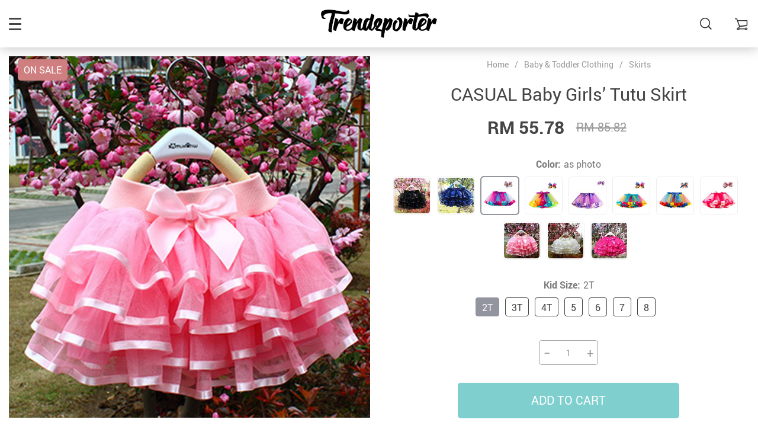

--- FILE ---
content_type: text/html; charset=UTF-8
request_url: https://trendzporter.com/tutu-skirt-girls-cake-tutu-pettiskirt-dance-mini-skirt-birthday-princess-ball-gown-children-kids-clothes-4-layers-tulle-skirts/
body_size: 29631
content:
<!doctype html>
<html lang="en-US" class="no-js" xmlns="http://www.w3.org/1999/html">
<head>
    <link rel="shortcut icon" href="//trendzporter.com/wp-content/themes/rubens/favicon.png"/>
    <meta charset="UTF-8">
    <meta name="viewport" content="width=device-width, initial-scale=1.0,minimum-scale=1.0, maximum-scale=1.0, user-scalable=no, shrink-to-fit=no">

    <title>CASUAL Baby Girls&#8217; Tutu Skirt &#8211; Trendzporter</title>    <meta name='robots' content='max-image-preview:large' />
<link rel="alternate" type="application/rss+xml" title="Trendzporter &raquo; CASUAL Baby Girls&#8217; Tutu Skirt Comments Feed" href="https://trendzporter.com/tutu-skirt-girls-cake-tutu-pettiskirt-dance-mini-skirt-birthday-princess-ball-gown-children-kids-clothes-4-layers-tulle-skirts/feed/" />
<link rel="alternate" title="oEmbed (JSON)" type="application/json+oembed" href="https://trendzporter.com/wp-json/oembed/1.0/embed?url=https%3A%2F%2Ftrendzporter.com%2Ftutu-skirt-girls-cake-tutu-pettiskirt-dance-mini-skirt-birthday-princess-ball-gown-children-kids-clothes-4-layers-tulle-skirts%2F" />
<link rel="alternate" title="oEmbed (XML)" type="text/xml+oembed" href="https://trendzporter.com/wp-json/oembed/1.0/embed?url=https%3A%2F%2Ftrendzporter.com%2Ftutu-skirt-girls-cake-tutu-pettiskirt-dance-mini-skirt-birthday-princess-ball-gown-children-kids-clothes-4-layers-tulle-skirts%2F&#038;format=xml" />
<style id='wp-img-auto-sizes-contain-inline-css' type='text/css'>
img:is([sizes=auto i],[sizes^="auto," i]){contain-intrinsic-size:3000px 1500px}
/*# sourceURL=wp-img-auto-sizes-contain-inline-css */
</style>
<link rel='stylesheet' id='vnc2_allstyle-css' href='https://trendzporter.com/wp-content/themes/rubens/css/allstyle.css?ver=1.0.6' type='text/css' media='all' />
<link rel='stylesheet' id='adstm-css' href='https://trendzporter.com/wp-content/themes/rubens/style.css?ver=1.0.6' type='text/css' media='all' />
<link rel="https://api.w.org/" href="https://trendzporter.com/wp-json/" /><link rel="EditURI" type="application/rsd+xml" title="RSD" href="https://trendzporter.com/xmlrpc.php?rsd" />
<meta name="generator" content="WordPress 6.9" />
<link rel="canonical" href="https://trendzporter.com/tutu-skirt-girls-cake-tutu-pettiskirt-dance-mini-skirt-birthday-princess-ball-gown-children-kids-clothes-4-layers-tulle-skirts/" />
<link rel='shortlink' href='https://trendzporter.com/?p=154' />
<script type="text/javascript">
(function(url){
	if(/(?:Chrome\/26\.0\.1410\.63 Safari\/537\.31|WordfenceTestMonBot)/.test(navigator.userAgent)){ return; }
	var addEvent = function(evt, handler) {
		if (window.addEventListener) {
			document.addEventListener(evt, handler, false);
		} else if (window.attachEvent) {
			document.attachEvent('on' + evt, handler);
		}
	};
	var removeEvent = function(evt, handler) {
		if (window.removeEventListener) {
			document.removeEventListener(evt, handler, false);
		} else if (window.detachEvent) {
			document.detachEvent('on' + evt, handler);
		}
	};
	var evts = 'contextmenu dblclick drag dragend dragenter dragleave dragover dragstart drop keydown keypress keyup mousedown mousemove mouseout mouseover mouseup mousewheel scroll'.split(' ');
	var logHuman = function() {
		if (window.wfLogHumanRan) { return; }
		window.wfLogHumanRan = true;
		var wfscr = document.createElement('script');
		wfscr.type = 'text/javascript';
		wfscr.async = true;
		wfscr.src = url + '&r=' + Math.random();
		(document.getElementsByTagName('head')[0]||document.getElementsByTagName('body')[0]).appendChild(wfscr);
		for (var i = 0; i < evts.length; i++) {
			removeEvent(evts[i], logHuman);
		}
	};
	for (var i = 0; i < evts.length; i++) {
		addEvent(evts[i], logHuman);
	}
})('//trendzporter.com/?wordfence_lh=1&hid=2E5D271401F790800E4ECE22DC91EB57');
</script>    <style>
            </style>

    <!-- Global site tag (gtag.js) - Google Analytics -->
<script async src="https://www.googletagmanager.com/gtag/js?id=UA-205853396-1"></script>
<script>
  window.dataLayer = window.dataLayer || [];
  function gtag(){dataLayer.push(arguments);}
  gtag('js', new Date());

  gtag('config', 'UA-205853396-1');
</script>
    <style rel="stylesheet">

            .mainowl .owl-dots .active span:before{transition: all 5s linear;}
        .mainowl .slick-dots .slick-active button:before{transition: all 5s linear;}
        .mainowl .swiper-pagination span.swiper-pagination-bullet-active:before{transition: all 5s linear;}
    
        .prime_good .owl-dots .active span:before{transition: all 10s linear;}
    .prime_good .slick-dots .slick-active button:before{transition: all 10s linear;}
    .prime_good .swiper-pagination span.swiper-pagination-bullet-active:before{transition: all 10s linear;}
    

        
    .benpic path{fill:#CF7F7F;stroke:#CF7F7F;}
    /*.pager a,.pager>span,.pager li span{color:#CF7F7F!important;}*/
    .pager li.active a,.pager li.active span{
        color:#CF7F7F!important;
        border-color:#CF7F7F!important;}
    .whitesocs.socs i{}
    .whitesocs.socs a:hover i {opacity:0.7;color:#CF7F7F!important}
    .subitem-nav li .active {color: #CF7F7F;}
    .subitem-nav li .active:after {background: #CF7F7F;}

    .mainnav ul li:hover>a,.mainnav ul li:active>a{background:#CF7F7F;}
    .size_chart_table tr+tr:hover{background:  }

    .contact_email a,.insta_block u,.call-item,.call-item:hover,.view_cart_cont,.Review_formcont>h5 span,.content a:not(.dropdown-item),a.size_chart_btn,.atc_flex a{color: #CF7F7F;}
    .content a:not(.dropdown-item):hover, .content a:not(.dropdown-item):active,a.size_chart_btn:hover,a.size_chart_btn:active,.contact_email a:hover,.contact_email a:active {
        border-bottom: 1px solid #CF7F7F;
    }
    .dark_tiny.tiny_border{color: #CF7F7F;}
    .dark_tiny.tiny_border:before{background: #CF7F7F;}


    .size_chart_table tr+tr:hover{background: #CF7F7F!important; }
    .link_sort a.active, .link_sort a:hover {color: #CF7F7F;border-bottom: 1px solid #CF7F7F;}



    

        .mainmenu>ul>li li>a:hover{color: #CF7F7F!important;}
    .mainmenu>ul>li.hovered>a,.mainmenu>ul>li>a:hover{color: #CF7F7F!important; border-color:#CF7F7F;}
    .mainmenu>ul>li a:hover>span, .mainmenu>ul>li.hovered>span{color: #CF7F7F!important;}
    .mainmenu>ul>li.hovered>.arrowdown:before,.mainmenu>ul>li a:hover>span:before{border-color: #CF7F7F!important;}

    @media (max-width: 767px){
        .mainmenu_adap li.last_active>a {
            color: #CF7F7F!important;
        }
    }

    
    

        .stars .star:before{color: #CF7F7F;}
    .stars_set .star:before{color: #CF7F7F!important;}
    

        div.cart .btn{
        background-color:#CF7F7F!important;
        border-color:#CF7F7F!important;}
    
        div.cart .btn:hover{
        background-color:#E4A2A2!important;
        border-color:#E4A2A2!important;}
    

        .btn-chery{
        background-color:#CF7F7F!important;
        border-color:#CF7F7F!important;}
    
        .btn-chery:hover{
        background-color:#E4A2A2!important;
        border-color:#E4A2A2!important;}
    

        .btn.btn-primary{
        background-color:#444!important;
        border-color:#444!important;}
    
        .btn.btn-primary:hover{
        background-color:#E4A2A2!important;
        border-color:#E4A2A2!important;}
    

    
    .submit-review{
        color:#262B3E!important;
        border-color:#262B3E!important;}
    input[type="submit"],button[type="submit"]:not(.btn-white),.btn-black,.attach_files{
        background-color:#262B3E!important;
        border-color:#262B3E!important;
        color:#fff!important;
    }
    .btn-white{color:#262B3E!important;
        border:2px solid #262B3E!important;}

            .submit-review:hover{
        color:#3D445E!important;
        border-color:#3D445E!important;}
    input[type="submit"]:hover,button[type="submit"]:not(.btn-white):hover,.btn-black:hover,.attach_files:hover{
        background-color:#3D445E!important;
        border-color:#3D445E!important;
        color:#fff!important;
    }

    .btn-white:hover{background-color:#3D445E!important;
        border:2px solid #3D445E!important;
        color:#fff!important;}
    

        .price .sale,.wrap-meta .newprice,.singlecartplateT .total-price,.ads-search-product .price{color:#444;}
    
        .sale_badge{background:#CF7F7F!important;}
    
        #addToCart,span.count_item{background-color:#7FCFCF!important;border-color:#7FCFCF!important;}
    
        #addToCart:hover{background-color:#96E0E0!important;border-color:#96E0E0!important;}
    


            .bgr_block.fullscreen_block a{color:#fff!important;}
    
        .bgr_block.fullscreen_block a span{color:#fff!important;}
    .bgr_block.fullscreen_block a span.tiny_border:before{background:#fff!important;}
    
        .bgr_block.fullscreen_block a span:hover{color:#fff!important;}
    .bgr_block.fullscreen_block a span.tiny_border:hover:before{background:#fff!important;}
    

            .footer{background:#262B3E!important;}
    
        .footer{color:#fff!important;}
    .footone h5:after,.footone h5:before{background:#fff!important;}
    
        .footer h5{color:#dadada!important;}
    
        .footer a{color:#fff!important;}
    
        .copyright{color:#dadada!important;}
    
            .prime_block .prime_block_header h2 {
            font-size: 70px!important;
        }
    
        @media (max-width: 767px){
        .prime_block .prime_block_header h2 {
            font-size: 40px!important;
        }
    }
    
            .mainowl .prime_block .prime_block_cta{font-size: 30px!important;}
    
        @media (max-width: 767px){
        .mainowl .prime_block .prime_block_cta{font-size: 24px!important;}
    }
    


            body:not(.menu_hovered) .mainhead:not(.fixed_header) .upheader i,body:not(.menu_hovered) .mainhead:not(.fixed_header) .upheader .currency_chooser .dropdown-toggle span{color:#dadada!important;}
    

        .prime_block_cta .btn-chery{background:#CF7F7F!important;border-color:#CF7F7F!important;}

    
        .prime_block_cta .btn-chery:hover{background:#E4A2A2!important;border-color:#E4A2A2!important;}
    
    

    .tt_inited .scene0 {background: url(//trendzporter.com/wp-content/uploads/2021/01/Banner-2.jpg) no-repeat center center transparent;background-size:cover;}.tt_inited .scene1 {background: url(//trendzporter.com/wp-content/uploads/2021/01/Banner-3.jpg) no-repeat center center transparent;background-size:cover;}.tt_inited .scene2 {background: url(//trendzporter.com/wp-content/uploads/2021/01/Banner-5.jpg) no-repeat center center transparent;background-size:cover;}

        .single_split,.s2{background:#f9f9f9!important;}
    .s2 .scroll_x_sku .value_cont::-webkit-scrollbar {height:5px;background:#f9f9f9;}
    .s2 .scroll_x_sku .value_cont::-webkit-scrollbar-thumb{background-color: #f9f9f9;border-top:1px solid #f9f9f9;border-bottom:1px solid #f9f9f9;}
    .s2 .scroll_x_sku .value_cont::-webkit-scrollbar-track{border-top:1px solid #f9f9f9;border-bottom:1px solid #f9f9f9;}
    .s2 .scroll_x_sku .sku-row:after {
        background-image: linear-gradient(to right,rgba(255,255,255,0),#f9f9f9);
    }
    

        .bs_cf {fill: #CF7F7F!important;}
    
        .bs_white{fill:#fff!important;}
    


</style>
<style id='global-styles-inline-css' type='text/css'>
:root{--wp--preset--aspect-ratio--square: 1;--wp--preset--aspect-ratio--4-3: 4/3;--wp--preset--aspect-ratio--3-4: 3/4;--wp--preset--aspect-ratio--3-2: 3/2;--wp--preset--aspect-ratio--2-3: 2/3;--wp--preset--aspect-ratio--16-9: 16/9;--wp--preset--aspect-ratio--9-16: 9/16;--wp--preset--color--black: #000000;--wp--preset--color--cyan-bluish-gray: #abb8c3;--wp--preset--color--white: #ffffff;--wp--preset--color--pale-pink: #f78da7;--wp--preset--color--vivid-red: #cf2e2e;--wp--preset--color--luminous-vivid-orange: #ff6900;--wp--preset--color--luminous-vivid-amber: #fcb900;--wp--preset--color--light-green-cyan: #7bdcb5;--wp--preset--color--vivid-green-cyan: #00d084;--wp--preset--color--pale-cyan-blue: #8ed1fc;--wp--preset--color--vivid-cyan-blue: #0693e3;--wp--preset--color--vivid-purple: #9b51e0;--wp--preset--gradient--vivid-cyan-blue-to-vivid-purple: linear-gradient(135deg,rgb(6,147,227) 0%,rgb(155,81,224) 100%);--wp--preset--gradient--light-green-cyan-to-vivid-green-cyan: linear-gradient(135deg,rgb(122,220,180) 0%,rgb(0,208,130) 100%);--wp--preset--gradient--luminous-vivid-amber-to-luminous-vivid-orange: linear-gradient(135deg,rgb(252,185,0) 0%,rgb(255,105,0) 100%);--wp--preset--gradient--luminous-vivid-orange-to-vivid-red: linear-gradient(135deg,rgb(255,105,0) 0%,rgb(207,46,46) 100%);--wp--preset--gradient--very-light-gray-to-cyan-bluish-gray: linear-gradient(135deg,rgb(238,238,238) 0%,rgb(169,184,195) 100%);--wp--preset--gradient--cool-to-warm-spectrum: linear-gradient(135deg,rgb(74,234,220) 0%,rgb(151,120,209) 20%,rgb(207,42,186) 40%,rgb(238,44,130) 60%,rgb(251,105,98) 80%,rgb(254,248,76) 100%);--wp--preset--gradient--blush-light-purple: linear-gradient(135deg,rgb(255,206,236) 0%,rgb(152,150,240) 100%);--wp--preset--gradient--blush-bordeaux: linear-gradient(135deg,rgb(254,205,165) 0%,rgb(254,45,45) 50%,rgb(107,0,62) 100%);--wp--preset--gradient--luminous-dusk: linear-gradient(135deg,rgb(255,203,112) 0%,rgb(199,81,192) 50%,rgb(65,88,208) 100%);--wp--preset--gradient--pale-ocean: linear-gradient(135deg,rgb(255,245,203) 0%,rgb(182,227,212) 50%,rgb(51,167,181) 100%);--wp--preset--gradient--electric-grass: linear-gradient(135deg,rgb(202,248,128) 0%,rgb(113,206,126) 100%);--wp--preset--gradient--midnight: linear-gradient(135deg,rgb(2,3,129) 0%,rgb(40,116,252) 100%);--wp--preset--font-size--small: 13px;--wp--preset--font-size--medium: 20px;--wp--preset--font-size--large: 36px;--wp--preset--font-size--x-large: 42px;--wp--preset--spacing--20: 0.44rem;--wp--preset--spacing--30: 0.67rem;--wp--preset--spacing--40: 1rem;--wp--preset--spacing--50: 1.5rem;--wp--preset--spacing--60: 2.25rem;--wp--preset--spacing--70: 3.38rem;--wp--preset--spacing--80: 5.06rem;--wp--preset--shadow--natural: 6px 6px 9px rgba(0, 0, 0, 0.2);--wp--preset--shadow--deep: 12px 12px 50px rgba(0, 0, 0, 0.4);--wp--preset--shadow--sharp: 6px 6px 0px rgba(0, 0, 0, 0.2);--wp--preset--shadow--outlined: 6px 6px 0px -3px rgb(255, 255, 255), 6px 6px rgb(0, 0, 0);--wp--preset--shadow--crisp: 6px 6px 0px rgb(0, 0, 0);}:where(.is-layout-flex){gap: 0.5em;}:where(.is-layout-grid){gap: 0.5em;}body .is-layout-flex{display: flex;}.is-layout-flex{flex-wrap: wrap;align-items: center;}.is-layout-flex > :is(*, div){margin: 0;}body .is-layout-grid{display: grid;}.is-layout-grid > :is(*, div){margin: 0;}:where(.wp-block-columns.is-layout-flex){gap: 2em;}:where(.wp-block-columns.is-layout-grid){gap: 2em;}:where(.wp-block-post-template.is-layout-flex){gap: 1.25em;}:where(.wp-block-post-template.is-layout-grid){gap: 1.25em;}.has-black-color{color: var(--wp--preset--color--black) !important;}.has-cyan-bluish-gray-color{color: var(--wp--preset--color--cyan-bluish-gray) !important;}.has-white-color{color: var(--wp--preset--color--white) !important;}.has-pale-pink-color{color: var(--wp--preset--color--pale-pink) !important;}.has-vivid-red-color{color: var(--wp--preset--color--vivid-red) !important;}.has-luminous-vivid-orange-color{color: var(--wp--preset--color--luminous-vivid-orange) !important;}.has-luminous-vivid-amber-color{color: var(--wp--preset--color--luminous-vivid-amber) !important;}.has-light-green-cyan-color{color: var(--wp--preset--color--light-green-cyan) !important;}.has-vivid-green-cyan-color{color: var(--wp--preset--color--vivid-green-cyan) !important;}.has-pale-cyan-blue-color{color: var(--wp--preset--color--pale-cyan-blue) !important;}.has-vivid-cyan-blue-color{color: var(--wp--preset--color--vivid-cyan-blue) !important;}.has-vivid-purple-color{color: var(--wp--preset--color--vivid-purple) !important;}.has-black-background-color{background-color: var(--wp--preset--color--black) !important;}.has-cyan-bluish-gray-background-color{background-color: var(--wp--preset--color--cyan-bluish-gray) !important;}.has-white-background-color{background-color: var(--wp--preset--color--white) !important;}.has-pale-pink-background-color{background-color: var(--wp--preset--color--pale-pink) !important;}.has-vivid-red-background-color{background-color: var(--wp--preset--color--vivid-red) !important;}.has-luminous-vivid-orange-background-color{background-color: var(--wp--preset--color--luminous-vivid-orange) !important;}.has-luminous-vivid-amber-background-color{background-color: var(--wp--preset--color--luminous-vivid-amber) !important;}.has-light-green-cyan-background-color{background-color: var(--wp--preset--color--light-green-cyan) !important;}.has-vivid-green-cyan-background-color{background-color: var(--wp--preset--color--vivid-green-cyan) !important;}.has-pale-cyan-blue-background-color{background-color: var(--wp--preset--color--pale-cyan-blue) !important;}.has-vivid-cyan-blue-background-color{background-color: var(--wp--preset--color--vivid-cyan-blue) !important;}.has-vivid-purple-background-color{background-color: var(--wp--preset--color--vivid-purple) !important;}.has-black-border-color{border-color: var(--wp--preset--color--black) !important;}.has-cyan-bluish-gray-border-color{border-color: var(--wp--preset--color--cyan-bluish-gray) !important;}.has-white-border-color{border-color: var(--wp--preset--color--white) !important;}.has-pale-pink-border-color{border-color: var(--wp--preset--color--pale-pink) !important;}.has-vivid-red-border-color{border-color: var(--wp--preset--color--vivid-red) !important;}.has-luminous-vivid-orange-border-color{border-color: var(--wp--preset--color--luminous-vivid-orange) !important;}.has-luminous-vivid-amber-border-color{border-color: var(--wp--preset--color--luminous-vivid-amber) !important;}.has-light-green-cyan-border-color{border-color: var(--wp--preset--color--light-green-cyan) !important;}.has-vivid-green-cyan-border-color{border-color: var(--wp--preset--color--vivid-green-cyan) !important;}.has-pale-cyan-blue-border-color{border-color: var(--wp--preset--color--pale-cyan-blue) !important;}.has-vivid-cyan-blue-border-color{border-color: var(--wp--preset--color--vivid-cyan-blue) !important;}.has-vivid-purple-border-color{border-color: var(--wp--preset--color--vivid-purple) !important;}.has-vivid-cyan-blue-to-vivid-purple-gradient-background{background: var(--wp--preset--gradient--vivid-cyan-blue-to-vivid-purple) !important;}.has-light-green-cyan-to-vivid-green-cyan-gradient-background{background: var(--wp--preset--gradient--light-green-cyan-to-vivid-green-cyan) !important;}.has-luminous-vivid-amber-to-luminous-vivid-orange-gradient-background{background: var(--wp--preset--gradient--luminous-vivid-amber-to-luminous-vivid-orange) !important;}.has-luminous-vivid-orange-to-vivid-red-gradient-background{background: var(--wp--preset--gradient--luminous-vivid-orange-to-vivid-red) !important;}.has-very-light-gray-to-cyan-bluish-gray-gradient-background{background: var(--wp--preset--gradient--very-light-gray-to-cyan-bluish-gray) !important;}.has-cool-to-warm-spectrum-gradient-background{background: var(--wp--preset--gradient--cool-to-warm-spectrum) !important;}.has-blush-light-purple-gradient-background{background: var(--wp--preset--gradient--blush-light-purple) !important;}.has-blush-bordeaux-gradient-background{background: var(--wp--preset--gradient--blush-bordeaux) !important;}.has-luminous-dusk-gradient-background{background: var(--wp--preset--gradient--luminous-dusk) !important;}.has-pale-ocean-gradient-background{background: var(--wp--preset--gradient--pale-ocean) !important;}.has-electric-grass-gradient-background{background: var(--wp--preset--gradient--electric-grass) !important;}.has-midnight-gradient-background{background: var(--wp--preset--gradient--midnight) !important;}.has-small-font-size{font-size: var(--wp--preset--font-size--small) !important;}.has-medium-font-size{font-size: var(--wp--preset--font-size--medium) !important;}.has-large-font-size{font-size: var(--wp--preset--font-size--large) !important;}.has-x-large-font-size{font-size: var(--wp--preset--font-size--x-large) !important;}
/*# sourceURL=global-styles-inline-css */
</style>
<link rel='stylesheet' id='adstm-customization-css' href='//trendzporter.com/wp-content/themes/rubens/adstm/customization/style.css?ver=4.7' type='text/css' media='all' />
<link rel='stylesheet' id='wp-block-library-css' href='https://trendzporter.com/wp-includes/css/dist/block-library/common.min.css?ver=6.9' type='text/css' media='all' />
<style id='wp-block-library-inline-css' type='text/css'>
/*wp_block_styles_on_demand_placeholder:697d2a01f3410*/
/*# sourceURL=wp-block-library-inline-css */
</style>
<link rel='stylesheet' id='classic-theme-styles-css' href='https://trendzporter.com/wp-includes/css/classic-themes.min.css?ver=6.9' type='text/css' media='all' />
<link rel='stylesheet' id='front-flag-css' href='//trendzporter.com/wp-content/plugins/alids/assets/front/css/flags.css?ver=1.9.2.7' type='text/css' media='all' />
<link rel='stylesheet' id='front-cart-css' href='//trendzporter.com/wp-content/plugins/alids/assets/front/css/shopping_cart.css?ver=1.9.2.7' type='text/css' media='all' />
<link rel='stylesheet' id='search-product-css' href='//trendzporter.com/wp-content/plugins/alids/assets/front/css/search-product.css?ver=1.9.2.7' type='text/css' media='all' />
<link rel='stylesheet' id='smart_paypal-css' href='//trendzporter.com/wp-content/plugins/alids/assets/front/css/smart_paypal.min.css?ver=1.9.2.7' type='text/css' media='all' />
</head>
<body class="wp-singular product-template-default single single-product postid-154 wp-theme-rubens rubens js-items-lazy-load header_sticky_always js-show-pre-selected-variation ">
<div class="header_cont">
    <div class="container">
        <div class="upheader">
            <a class="img_link to_search" href="#">
                <i class="icon-scope"></i>
            </a>
            <div class="currency_chooser">
                 
	<div class="dropdown dropdown_currency" >
        <a class="dropdown-toggle" ajax_update="currency" data-toggle="dropdown" href="#"></a>
        <ul class="dropdown-menu" role="menu">
            <li><a href="/tutu-skirt-girls-cake-tutu-pettiskirt-dance-mini-skirt-birthday-princess-ball-gown-children-kids-clothes-4-layers-tulle-skirts/?cur=MYR"><b class=""><img data-src="//trendzporter.com/wp-content/plugins/alids/assets/img/flags/png/MY.png" alt=""></b>Malaysian Ringgit (MYR)</a></li><li><a href="/tutu-skirt-girls-cake-tutu-pettiskirt-dance-mini-skirt-birthday-princess-ball-gown-children-kids-clothes-4-layers-tulle-skirts/?cur=USD"><b class=""><img data-src="//trendzporter.com/wp-content/plugins/alids/assets/img/flags/png/US.png" alt=""></b>US Dollar ($)</a></li>        </ul>
    </div>
    
	            </div>
            
                                            <a class="img_link usericon_cont" href="https://trendzporter.com/userlogin">
                            <i class="icon-avatar"></i><span class="adap_cab_title">Log In</span>
                        </a>
                                                <div class="cart">
        <a class="img_link carticons" href="https://trendzporter.com/cart">
            <i class="icon-cart"></i>
            <span style="display:none" class="count_item" data-cart="quantity"></span>
        </a>
    </div>
    
	        </div>
        <div class="logo">
            <a href="https://trendzporter.com"><img src="//trendzporter.com/wp-content/uploads/2021/01/Trendzporter.com_.png" alt=""/><img src="//trendzporter.com/wp-content/uploads/2021/01/Trendzporter.com_.png" alt=""/></a>
        </div>
        <div class="fixed_burger">
            <i></i>
            <i></i>
            <i></i>
        </div>
        <div class="mainmenu_cont">
            <div class="mainmenu" data-more="More">
                <ul><li id="menu-item-212" class="menu-item menu-item-type-taxonomy menu-item-object-product_cat menu-item-212"><a href="https://trendzporter.com/best-seller/">Best Seller</a><div class='product-item item-sp' data-post_id='110'>
			<span>
				<input type="hidden" name="post_id" value="110"><input type="hidden" name="currency" value="MYR"><input type="hidden" name="_price" value="0.00"><input type="hidden" name="_price_nc" value="0.00"><input type="hidden" name="stock" value="48286"><input type="hidden" name="_salePrice" value="9.95"><input type="hidden" name="_salePrice_nc" value="9.95"><input type="hidden" name="price" value="RM 0.00"><input type="hidden" name="salePrice" value="RM 9.95">
				<a href='https://trendzporter.com/saliva-towel-baberos-bebes-baby-bibs-anti-drop-rope-super-absorbent-infant-cotton-bandana-dribble-bib-scarf-newborn-feeding/'>
					<div class='thumb'>
						<div class='thumb-box'><div class='thumb-wrap'>            <img data-src="https://ae01.alicdn.com/kf/HTB1wIWtXtfvK1RjSspfq6zzXFXaJ/Saliva-Towel-Baberos-Bebes-Baby-Bibs-Anti-drop-Rope-Super-Absorbent-Infant-Cotton-Bandana-Dribble-Bib.jpg_1000x1000q100.jpg.webp?10000">
        </div>
						</div>
					</div>
					<h4 itemprop='name'>Cotton Baby Bibs with Pacifier</h4>
					
					<span class='starscont'><div class="stars"><span class="star star-full"></span><span class="star star-full"></span><span class="star star-full"></span><span class="star star-full"></span><span class="star star-half"></span></div></span>
					<div class='price_stars_cont'>
                        <div class='price'>
                            <meta content='9.95'>
                            <meta content='MYR'/>
                            <span class='sale js-salePrice'></span>
                        </div>
					</div>
				</a>
			</span>
		</div><div class='product-item item-sp' data-post_id='114'>
			<span>
				<input type="hidden" name="post_id" value="114"><input type="hidden" name="currency" value="MYR"><input type="hidden" name="_price" value="51.42"><input type="hidden" name="_price_nc" value="51.42"><input type="hidden" name="stock" value="65356"><input type="hidden" name="_salePrice" value="27.30"><input type="hidden" name="_salePrice_nc" value="27.30"><input type="hidden" name="price" value="RM 51.42"><input type="hidden" name="salePrice" value="RM 27.30">
				<a href='https://trendzporter.com/3-4-layers-bear-style-portable-baby-food-storage-box-essential-cereal-cartoon-infant-milk-powder-box-toddle-snacks-container/'>
					<div class='thumb'>
						<div class='thumb-box'><div class='thumb-wrap'>            <img data-src="https://ae01.alicdn.com/kf/Had03a353ffe3419d98274cc5dbc0d5b5s/3-4-layers-Bear-Style-Portable-Baby-Food-Storage-Box-Essential-Cereal-Cartoon-Infant-Milk-Powder.jpg_1000x1000q100.jpg.webp?10000">
        </div>
						</div>
					</div>
					<h4 itemprop='name'>Baby Powder Container</h4>
					<div class="sale_badge">on sale</div>
					<span class='starscont'><div class="stars"><span class="star star-full"></span><span class="star star-full"></span><span class="star star-full"></span><span class="star star-full"></span><span class="star star-half"></span></div></span>
					<div class='price_stars_cont'>
                        <div class='price'>
                            <meta content='27.30'>
                            <meta content='MYR'/>
                            <span class='sale js-salePrice'></span><small class='old js-price'></small>
                        </div>
					</div>
				</a>
			</span>
		</div></li><li id="menu-item-211" class="menu-item menu-item-type-taxonomy menu-item-object-product_cat current-product-ancestor current-menu-parent current-product-parent menu-item-211"><a href="https://trendzporter.com/baby-toddler-clothing/">Baby &amp; Toddler Clothing</a><div class='product-item item-sp' data-post_id='167'>
			<span>
				<input type="hidden" name="post_id" value="167"><input type="hidden" name="currency" value="MYR"><input type="hidden" name="_price" value="103.83"><input type="hidden" name="_price_nc" value="103.83"><input type="hidden" name="stock" value="151735"><input type="hidden" name="_salePrice" value="56.07"><input type="hidden" name="_salePrice_nc" value="56.07"><input type="hidden" name="price" value="RM 103.83"><input type="hidden" name="salePrice" value="RM 56.07">
				<a href='https://trendzporter.com/girls-pants-kids-autumn-winter-keep-warm-leggings-thicken-pencil-pants-for-girl-2-3-4-5-6-7-8-years-children-trousers/'>
					<div class='thumb'>
						<div class='thumb-box'><div class='thumb-wrap'>            <img data-src="https://ae01.alicdn.com/kf/Hccb6b5d342bf4780964e4ec53ce92b85F/Girls-Pants-Kids-Autumn-Winter-Keep-Warm-Leggings-Thicken-Pencil-Pants-for-Girl-2-3-4.jpg_1000x1000q100.jpg.webp?10000">
        </div>
						</div>
					</div>
					<h4 itemprop='name'>SONKPUEL Girls&#8217; Pants</h4>
					<div class="sale_badge">on sale</div>
					<span class='starscont'><div class="stars"><span class="star star-full"></span><span class="star star-full"></span><span class="star star-full"></span><span class="star star-full"></span><span class="star star-half"></span></div></span>
					<div class='price_stars_cont'>
                        <div class='price'>
                            <meta content='56.07'>
                            <meta content='MYR'/>
                            <span class='sale js-salePrice'></span><small class='old js-price'></small>
                        </div>
					</div>
				</a>
			</span>
		</div><div class='product-item item-sp' data-post_id='135'>
			<span>
				<input type="hidden" name="post_id" value="135"><input type="hidden" name="currency" value="MYR"><input type="hidden" name="_price" value="115.50"><input type="hidden" name="_price_nc" value="115.50"><input type="hidden" name="stock" value="467"><input type="hidden" name="_salePrice" value="55.46"><input type="hidden" name="_salePrice_nc" value="55.46"><input type="hidden" name="price" value="RM 115.50"><input type="hidden" name="salePrice" value="RM 55.46">
				<a href='https://trendzporter.com/spring-autumn-toddler-girl-dress-cotton-long-sleeve-toddler-dress-floral-bow-kids-dresses-for-girls-fashion-girls-clothing/'>
					<div class='thumb'>
						<div class='thumb-box'><div class='thumb-wrap'>            <img data-src="https://ae01.alicdn.com/kf/H83c7ae9bd33340668ae5fa04e49efc0f7/Spring-Autumn-Toddler-Girl-Dress-Cotton-Long-Sleeve-Toddler-Dress-Floral-Bow-Kids-Dresses-for-Girls.jpg_1000x1000q100.jpg.webp?10000">
        </div>
						</div>
					</div>
					<h4 itemprop='name'>BESTIME Long Sleeve Toddler Girls Dress</h4>
					<div class="sale_badge">on sale</div>
					<span class='starscont'><div class="stars"><span class="star star-full"></span><span class="star star-full"></span><span class="star star-full"></span><span class="star star-full"></span><span class="star star-half"></span></div></span>
					<div class='price_stars_cont'>
                        <div class='price'>
                            <meta content='55.46'>
                            <meta content='MYR'/>
                            <span class='sale js-salePrice'></span><small class='old js-price'></small>
                        </div>
					</div>
				</a>
			</span>
		</div></li><li id="menu-item-214" class="menu-item menu-item-type-taxonomy menu-item-object-product_cat menu-item-214"><a href="https://trendzporter.com/baby-safety/">Baby Safety</a><div class='product-item item-sp' data-post_id='187'>
			<span>
				<input type="hidden" name="post_id" value="187"><input type="hidden" name="currency" value="MYR"><input type="hidden" name="_price" value="0.00"><input type="hidden" name="_price_nc" value="0.00"><input type="hidden" name="stock" value="89469"><input type="hidden" name="_salePrice" value="7.95"><input type="hidden" name="_salePrice_nc" value="7.95"><input type="hidden" name="price" value="RM 0.00"><input type="hidden" name="salePrice" value="RM 7.95">
				<a href='https://trendzporter.com/5pcs-lot-silicone-doorways-gates-decorative-door-stopper-baby-safety-care-cartoon-animal-jammer-kid-children-protection/'>
					<div class='thumb'>
						<div class='thumb-box'><div class='thumb-wrap'>            <img data-src="https://ae01.alicdn.com/kf/HTB1NquXrgoQMeJjy0Fnq6z8gFXaR/5pcs-lot-Silicone-Doorways-Gates-Decorative-Door-Stopper-Baby-Safety-Care-Cartoon-Animal-Jammer-Kid-Children.jpg_1000x1000q100.jpg.webp?10000">
        </div>
						</div>
					</div>
					<h4 itemprop='name'>KEYBOX 5 Pieces Baby Safety Silicone Door Stoppers</h4>
					
					<span class='starscont'><div class="stars"><span class="star star-full"></span><span class="star star-full"></span><span class="star star-full"></span><span class="star star-full"></span><span class="star star-half"></span></div></span>
					<div class='price_stars_cont'>
                        <div class='price'>
                            <meta content='7.95'>
                            <meta content='MYR'/>
                            <span class='sale js-salePrice'></span>
                        </div>
					</div>
				</a>
			</span>
		</div><div class='product-item item-sp' data-post_id='185'>
			<span>
				<input type="hidden" name="post_id" value="185"><input type="hidden" name="currency" value="MYR"><input type="hidden" name="_price" value="18.22"><input type="hidden" name="_price_nc" value="18.22"><input type="hidden" name="stock" value="1615"><input type="hidden" name="_salePrice" value="12.92"><input type="hidden" name="_salePrice_nc" value="12.92"><input type="hidden" name="price" value="RM 18.22"><input type="hidden" name="salePrice" value="RM 12.92">
				<a href='https://trendzporter.com/protection-6-pcs-russian-eu-european-euro-security-child-electric-socket-outlet-plug-two-phase-safe-lock-cover-baby-kids-safety/'>
					<div class='thumb'>
						<div class='thumb-box'><div class='thumb-wrap'>            <img data-src="https://ae01.alicdn.com/kf/HTB1wIJSHh9YBuNjy0Ffq6xIsVXaA/Protection-6-pcs-Russian-EU-European-Euro-security-Child-Electric-Socket-Outlet-Plug-Two-Phase-Safe.jpg_1000x1000q100.jpg.webp?10000">
        </div>
						</div>
					</div>
					<h4 itemprop='name'>6 Pieces Outlet Plug Covers</h4>
					<div class="sale_badge">on sale</div>
					<span class='starscont'><div class="stars"><span class="star star-full"></span><span class="star star-full"></span><span class="star star-full"></span><span class="star star-full"></span><span class="star star-half"></span></div></span>
					<div class='price_stars_cont'>
                        <div class='price'>
                            <meta content='12.92'>
                            <meta content='MYR'/>
                            <span class='sale js-salePrice'></span><small class='old js-price'></small>
                        </div>
					</div>
				</a>
			</span>
		</div></li><li id="menu-item-213" class="menu-item menu-item-type-taxonomy menu-item-object-product_cat menu-item-213"><a href="https://trendzporter.com/baby-care/">Baby Care</a><div class='product-item item-sp' data-post_id='110'>
			<span>
				<input type="hidden" name="post_id" value="110"><input type="hidden" name="currency" value="MYR"><input type="hidden" name="_price" value="0.00"><input type="hidden" name="_price_nc" value="0.00"><input type="hidden" name="stock" value="48286"><input type="hidden" name="_salePrice" value="9.95"><input type="hidden" name="_salePrice_nc" value="9.95"><input type="hidden" name="price" value="RM 0.00"><input type="hidden" name="salePrice" value="RM 9.95">
				<a href='https://trendzporter.com/saliva-towel-baberos-bebes-baby-bibs-anti-drop-rope-super-absorbent-infant-cotton-bandana-dribble-bib-scarf-newborn-feeding/'>
					<div class='thumb'>
						<div class='thumb-box'><div class='thumb-wrap'>            <img data-src="https://ae01.alicdn.com/kf/HTB1wIWtXtfvK1RjSspfq6zzXFXaJ/Saliva-Towel-Baberos-Bebes-Baby-Bibs-Anti-drop-Rope-Super-Absorbent-Infant-Cotton-Bandana-Dribble-Bib.jpg_1000x1000q100.jpg.webp?10000">
        </div>
						</div>
					</div>
					<h4 itemprop='name'>Cotton Baby Bibs with Pacifier</h4>
					
					<span class='starscont'><div class="stars"><span class="star star-full"></span><span class="star star-full"></span><span class="star star-full"></span><span class="star star-full"></span><span class="star star-half"></span></div></span>
					<div class='price_stars_cont'>
                        <div class='price'>
                            <meta content='9.95'>
                            <meta content='MYR'/>
                            <span class='sale js-salePrice'></span>
                        </div>
					</div>
				</a>
			</span>
		</div><div class='product-item item-sp' data-post_id='148'>
			<span>
				<input type="hidden" name="post_id" value="148"><input type="hidden" name="currency" value="MYR"><input type="hidden" name="_price" value="112.30"><input type="hidden" name="_price_nc" value="112.30"><input type="hidden" name="stock" value="13855"><input type="hidden" name="_salePrice" value="67.38"><input type="hidden" name="_salePrice_nc" value="67.38"><input type="hidden" name="price" value="RM 112.30"><input type="hidden" name="salePrice" value="RM 67.38">
				<a href='https://trendzporter.com/baby-shower-bath-tub-pad-non-slip-bathtub-seat-support-mat-newborn-safety-security-bath-support-cushion-foldable-soft-pillow/'>
					<div class='thumb'>
						<div class='thumb-box'><div class='thumb-wrap'>            <img data-src="https://ae01.alicdn.com/kf/He50f000d91a44dfcafea3c9a3d1382f0f/Baby-Shower-Bath-Tub-Pad-Non-Slip-Bathtub-Seat-Support-Mat-Newborn-Safety-Security-Bath-Support.jpg_1000x1000q100.jpg.webp?10000">
        </div>
						</div>
					</div>
					<h4 itemprop='name'>ALIBB Baby Shower Bath Tub Pad</h4>
					<div class="sale_badge">on sale</div>
					<span class='starscont'><div class="stars"><span class="star star-full"></span><span class="star star-full"></span><span class="star star-full"></span><span class="star star-full"></span><span class="star star-half"></span></div></span>
					<div class='price_stars_cont'>
                        <div class='price'>
                            <meta content='67.38'>
                            <meta content='MYR'/>
                            <span class='sale js-salePrice'></span><small class='old js-price'></small>
                        </div>
					</div>
				</a>
			</span>
		</div></li><li id="menu-item-215" class="menu-item menu-item-type-taxonomy menu-item-object-product_cat menu-item-215"><a href="https://trendzporter.com/baby-bedding/">Baby Bedding</a><div class='product-item item-sp' data-post_id='149'>
			<span>
				<input type="hidden" name="post_id" value="149"><input type="hidden" name="currency" value="MYR"><input type="hidden" name="_price" value="0.00"><input type="hidden" name="_price_nc" value="0.00"><input type="hidden" name="stock" value="19548"><input type="hidden" name="_salePrice" value="7.95"><input type="hidden" name="_salePrice_nc" value="7.95"><input type="hidden" name="price" value="RM 0.00"><input type="hidden" name="salePrice" value="RM 7.95">
				<a href='https://trendzporter.com/simfamilybaby-nursing-pillow-infant-newborn-sleep-support-concave-cartoon-pillow-printed-shaping-cushion-prevent-flat-head/'>
					<div class='thumb'>
						<div class='thumb-box'><div class='thumb-wrap'>            <img data-src="https://ae01.alicdn.com/kf/H52c96eacdef440289a8c4a5655118bdf5/simfamily-Baby-Nursing-Pillow-Infant-Newborn-Sleep-Support-Concave-Cartoon-Pillow-Printed-Shaping-Cushion-Prevent.jpg_1000x1000q100.jpg.webp?10000">
        </div>
						</div>
					</div>
					<h4 itemprop='name'>GOODSIMFAMILY Baby Nursing Pillow</h4>
					
					<span class='starscont'><div class="stars"><span class="star star-full"></span><span class="star star-full"></span><span class="star star-full"></span><span class="star star-full"></span><span class="star star-half"></span></div></span>
					<div class='price_stars_cont'>
                        <div class='price'>
                            <meta content='7.95'>
                            <meta content='MYR'/>
                            <span class='sale js-salePrice'></span>
                        </div>
					</div>
				</a>
			</span>
		</div><div class='product-item item-sp' data-post_id='170'>
			<span>
				<input type="hidden" name="post_id" value="170"><input type="hidden" name="currency" value="MYR"><input type="hidden" name="_price" value="105.56"><input type="hidden" name="_price_nc" value="105.56"><input type="hidden" name="stock" value="4094"><input type="hidden" name="_salePrice" value="54.88"><input type="hidden" name="_salePrice_nc" value="54.88"><input type="hidden" name="price" value="RM 105.56"><input type="hidden" name="salePrice" value="RM 54.88">
				<a href='https://trendzporter.com/baby-blanket-swaddling-newborn-thermal-soft-fleece-blanket-winter-solid-bedding-set-cotton-quilt-infant-bedding-swaddle-wrap/'>
					<div class='thumb'>
						<div class='thumb-box'><div class='thumb-wrap'>            <img data-src="https://ae01.alicdn.com/kf/Hee055e166ec846af8a65c147787defa5I/Baby-Blanket-Swaddling-Newborn-Thermal-Soft-Fleece-Blanket-Winter-Solid-Bedding-Set-Cotton-Quilt-Infant-Bedding.jpg_1000x1000q100.jpg.webp?10000">
        </div>
						</div>
					</div>
					<h4 itemprop='name'>LDLP Baby Blanket</h4>
					<div class="sale_badge">on sale</div>
					<span class='starscont'><div class="stars"><span class="star star-full"></span><span class="star star-full"></span><span class="star star-full"></span><span class="star star-full"></span><span class="star star-half"></span></div></span>
					<div class='price_stars_cont'>
                        <div class='price'>
                            <meta content='54.88'>
                            <meta content='MYR'/>
                            <span class='sale js-salePrice'></span><small class='old js-price'></small>
                        </div>
					</div>
				</a>
			</span>
		</div></li><li id="menu-item-217" class="menu-item menu-item-type-taxonomy menu-item-object-product_cat menu-item-217"><a href="https://trendzporter.com/baby-toys-activity-equipment/">Baby Toys &amp; Activity Equipment</a><div class='product-item item-sp' data-post_id='120'>
			<span>
				<input type="hidden" name="post_id" value="120"><input type="hidden" name="currency" value="MYR"><input type="hidden" name="_price" value="79.57"><input type="hidden" name="_price_nc" value="79.57"><input type="hidden" name="stock" value="292319"><input type="hidden" name="_salePrice" value="53.34"><input type="hidden" name="_salePrice_nc" value="53.34"><input type="hidden" name="price" value="RM 79.57"><input type="hidden" name="salePrice" value="RM 53.34">
				<a href='https://trendzporter.com/baby-stroller-accessories-cup-holder-children-tricycle-bicycle-cart-bottle-rack-milk-water-pushchair-carriage-buggy/'>
					<div class='thumb'>
						<div class='thumb-box'><div class='thumb-wrap'>            <img data-src="https://ae01.alicdn.com/kf/H7db701b21ef84c2e897e7ecf9a07c2d07/Baby-Stroller-Accessories-Cup-Holder-children-tricycle-bicycle-Cart-Bottle-rack-Milk-Water-pushchair-carriage-buggy.jpg_1000x1000q100.jpg.webp?10000">
        </div>
						</div>
					</div>
					<h4 itemprop='name'>Cup and Phone Holder for Stroller</h4>
					<div class="sale_badge">on sale</div>
					<span class='starscont'><div class="stars"><span class="star star-full"></span><span class="star star-full"></span><span class="star star-full"></span><span class="star star-full"></span><span class="star star-half"></span></div></span>
					<div class='price_stars_cont'>
                        <div class='price'>
                            <meta content='53.34'>
                            <meta content='MYR'/>
                            <span class='sale js-salePrice'></span><small class='old js-price'></small>
                        </div>
					</div>
				</a>
			</span>
		</div><div class='product-item item-sp' data-post_id='202'>
			<span>
				<input type="hidden" name="post_id" value="202"><input type="hidden" name="currency" value="MYR"><input type="hidden" name="_price" value="222.41"><input type="hidden" name="_price_nc" value="222.41"><input type="hidden" name="stock" value="1089"><input type="hidden" name="_salePrice" value="153.48"><input type="hidden" name="_salePrice_nc" value="153.48"><input type="hidden" name="price" value="RM 222.41"><input type="hidden" name="salePrice" value="RM 153.48">
				<a href='https://trendzporter.com/baby-rattles-crib-mobiles-toy-holder-rotating-mobile-bed-bell-musical-box-projection-0-12-months-newborn-infant-baby-boy-toys/'>
					<div class='thumb'>
						<div class='thumb-box'><div class='thumb-wrap'>            <img data-src="https://ae01.alicdn.com/kf/H7a693d5b3c5c400a99534f2dd32776a4C/Baby-Rattles-Crib-Mobiles-Toy-Holder-Rotating-Mobile-Bed-Bell-Musical-Box-Projection-0-12-Months.jpg_1000x1000q100.jpg.webp?10000">
        </div>
						</div>
					</div>
					<h4 itemprop='name'>MINI TUDOU Baby Rattles Crib</h4>
					<div class="sale_badge">on sale</div>
					<span class='starscont'><div class="stars"><span class="star star-full"></span><span class="star star-full"></span><span class="star star-full"></span><span class="star star-full"></span><span class="star star-half"></span></div></span>
					<div class='price_stars_cont'>
                        <div class='price'>
                            <meta content='153.48'>
                            <meta content='MYR'/>
                            <span class='sale js-salePrice'></span><small class='old js-price'></small>
                        </div>
					</div>
				</a>
			</span>
		</div></li><li id="menu-item-218" class="menu-item menu-item-type-taxonomy menu-item-object-product_cat menu-item-218"><a href="https://trendzporter.com/baby-accessories/">Baby Accessories</a><div class='product-item item-sp' data-post_id='199'>
			<span>
				<input type="hidden" name="post_id" value="199"><input type="hidden" name="currency" value="MYR"><input type="hidden" name="_price" value="0.00"><input type="hidden" name="_price_nc" value="0.00"><input type="hidden" name="stock" value="10045"><input type="hidden" name="_salePrice" value="9.95"><input type="hidden" name="_salePrice_nc" value="9.95"><input type="hidden" name="price" value="RM 0.00"><input type="hidden" name="salePrice" value="RM 9.95">
				<a href='https://trendzporter.com/100-cotton-baby-anti-scratching-gloves-newborn-gloves-protection-face-baby-mittens-glove-infant-accessories/'>
					<div class='thumb'>
						<div class='thumb-box'><div class='thumb-wrap'>            <img data-src="https://ae01.alicdn.com/kf/HTB16KfMVyLaK1RjSZFxq6ymPFXa3/100-Cotton-Baby-Anti-Scratching-Gloves-Newborn-Gloves-Protection-Face-baby-Mittens-Glove-Infant-Accessories.jpg_1000x1000q100.jpg.webp?10000">
        </div>
						</div>
					</div>
					<h4 itemprop='name'>AMYA BABY Cotton Baby Anti Scratching Gloves</h4>
					
					<span class='starscont'><div class="stars"><span class="star star-full"></span><span class="star star-full"></span><span class="star star-full"></span><span class="star star-full"></span><span class="star star-half"></span></div></span>
					<div class='price_stars_cont'>
                        <div class='price'>
                            <meta content='9.95'>
                            <meta content='MYR'/>
                            <span class='sale js-salePrice'></span>
                        </div>
					</div>
				</a>
			</span>
		</div><div class='product-item item-sp' data-post_id='192'>
			<span>
				<input type="hidden" name="post_id" value="192"><input type="hidden" name="currency" value="MYR"><input type="hidden" name="_price" value="23.80"><input type="hidden" name="_price_nc" value="23.80"><input type="hidden" name="stock" value="79197"><input type="hidden" name="_salePrice" value="17.86"><input type="hidden" name="_salePrice_nc" value="17.86"><input type="hidden" name="price" value="RM 23.80"><input type="hidden" name="salePrice" value="RM 17.86">
				<a href='https://trendzporter.com/winter-cute-deer-ears-baby-hat-cap-knit-soft-baby-boy-girl-hat-bonnet-beanie-children-kids-hat-newborn-baby-winter-hat-muts/'>
					<div class='thumb'>
						<div class='thumb-box'><div class='thumb-wrap'>            <img data-src="https://ae01.alicdn.com/kf/H88c32d4df9ad467da084d0fe24e11415f/Winter-Cute-Deer-Ears-Baby-Hat-Cap-Knit-Soft-Baby-Boy-Girl-Hat-Bonnet-Beanie-Children.jpg_1000x1000q100.jpg.webp?10000">
        </div>
						</div>
					</div>
					<h4 itemprop='name'>Winter Cute Deer Ears Baby Hat</h4>
					<div class="sale_badge">on sale</div>
					<span class='starscont'><div class="stars"><span class="star star-full"></span><span class="star star-full"></span><span class="star star-full"></span><span class="star star-full"></span><span class="star star-half"></span></div></span>
					<div class='price_stars_cont'>
                        <div class='price'>
                            <meta content='17.86'>
                            <meta content='MYR'/>
                            <span class='sale js-salePrice'></span><small class='old js-price'></small>
                        </div>
					</div>
				</a>
			</span>
		</div></li></ul>            </div>
        </div>
        <div class="mainmenu_adap_cont">
            <div class="mainmenu_adap"></div>
            <span class="back_menu_level"></span>
            <span class="close_adap_menu ani_cross"></span>
            <div class="adap_menu_footer"></div>
        </div>
    </div>
</div>
<div class="postheader"></div>


<script type="application/ld+json">
    {"@context":"https:\/\/schema.org\/","@type":"Organization","name":"trendzporter.com","url":"trendzporter.com","logo":"\"\/\/trendzporter.com\/wp-content\/uploads\/2021\/01\/Trendzporter.com_.png\"","contactPoint":{"@type":"ContactPoint","contactType":"customer support","email":"002672022-A","url":"trendzporter.com"},"sameAs":[]}</script>

<script type="application/ld+json">
    {"@context":"https:\/\/schema.org\/","@type":"WebSite","url":"trendzporter.com","potentialAction":{"@type":"SearchAction","target":"trendzporter.com\/?s={s}","query-input":"required name=s"}}</script>
    
<script type="application/ld+json">
    {"@context":"https:\/\/schema.org\/","@type":"Product","name":"CASUAL Baby Girls&#8217; Tutu Skirt","image":"","description":"","sku":"14:200211869;200000463:200004194","category":"Baby &amp; Toddler Clothing","mpn":"154","brand":{"@type":"Thing","name":"trendzporter.com"},"offers":[{"@type":"Offer","url":"https:\/\/trendzporter.com\/tutu-skirt-girls-cake-tutu-pettiskirt-dance-mini-skirt-birthday-princess-ball-gown-children-kids-clothes-4-layers-tulle-skirts\/?sku=14:200211869;200000463:200004194","priceCurrency":"MYR","price":59.85000000000000142108547152020037174224853515625,"priceValidUntil":"2026-03-01","name":"CASUAL Baby Girls&#8217; Tutu Skirt","availability":"https:\/\/schema.org\/InStock","itemCondition":"https:\/\/schema.org\/NewCondition"},{"@type":"Offer","url":"https:\/\/trendzporter.com\/tutu-skirt-girls-cake-tutu-pettiskirt-dance-mini-skirt-birthday-princess-ball-gown-children-kids-clothes-4-layers-tulle-skirts\/?sku=14:200211869;200000463:200004193","priceCurrency":"MYR","price":59.85000000000000142108547152020037174224853515625,"priceValidUntil":"2026-03-01","name":"CASUAL Baby Girls&#8217; Tutu Skirt","availability":"https:\/\/schema.org\/InStock","itemCondition":"https:\/\/schema.org\/NewCondition"},{"@type":"Offer","url":"https:\/\/trendzporter.com\/tutu-skirt-girls-cake-tutu-pettiskirt-dance-mini-skirt-birthday-princess-ball-gown-children-kids-clothes-4-layers-tulle-skirts\/?sku=14:200211869;200000463:200004192","priceCurrency":"MYR","price":59.85000000000000142108547152020037174224853515625,"priceValidUntil":"2026-03-01","name":"CASUAL Baby Girls&#8217; Tutu Skirt","availability":"https:\/\/schema.org\/InStock","itemCondition":"https:\/\/schema.org\/NewCondition"},{"@type":"Offer","url":"https:\/\/trendzporter.com\/tutu-skirt-girls-cake-tutu-pettiskirt-dance-mini-skirt-birthday-princess-ball-gown-children-kids-clothes-4-layers-tulle-skirts\/?sku=14:200211869;200000463:200004191","priceCurrency":"MYR","price":59.85000000000000142108547152020037174224853515625,"priceValidUntil":"2026-03-01","name":"CASUAL Baby Girls&#8217; Tutu Skirt","availability":"https:\/\/schema.org\/InStock","itemCondition":"https:\/\/schema.org\/NewCondition"},{"@type":"Offer","url":"https:\/\/trendzporter.com\/tutu-skirt-girls-cake-tutu-pettiskirt-dance-mini-skirt-birthday-princess-ball-gown-children-kids-clothes-4-layers-tulle-skirts\/?sku=14:200211869;200000463:200004189","priceCurrency":"MYR","price":59.85000000000000142108547152020037174224853515625,"priceValidUntil":"2026-03-01","name":"CASUAL Baby Girls&#8217; Tutu Skirt","availability":"https:\/\/schema.org\/InStock","itemCondition":"https:\/\/schema.org\/NewCondition"},{"@type":"Offer","url":"https:\/\/trendzporter.com\/tutu-skirt-girls-cake-tutu-pettiskirt-dance-mini-skirt-birthday-princess-ball-gown-children-kids-clothes-4-layers-tulle-skirts\/?sku=14:200211869;200000463:200004188","priceCurrency":"MYR","price":59.85000000000000142108547152020037174224853515625,"priceValidUntil":"2026-03-01","name":"CASUAL Baby Girls&#8217; Tutu Skirt","availability":"https:\/\/schema.org\/InStock","itemCondition":"https:\/\/schema.org\/NewCondition"},{"@type":"Offer","url":"https:\/\/trendzporter.com\/tutu-skirt-girls-cake-tutu-pettiskirt-dance-mini-skirt-birthday-princess-ball-gown-children-kids-clothes-4-layers-tulle-skirts\/?sku=14:200211869;200000463:200004187","priceCurrency":"MYR","price":59.2000000000000028421709430404007434844970703125,"priceValidUntil":"2026-03-01","name":"CASUAL Baby Girls&#8217; Tutu Skirt","availability":"https:\/\/schema.org\/InStock","itemCondition":"https:\/\/schema.org\/NewCondition"},{"@type":"Offer","url":"https:\/\/trendzporter.com\/tutu-skirt-girls-cake-tutu-pettiskirt-dance-mini-skirt-birthday-princess-ball-gown-children-kids-clothes-4-layers-tulle-skirts\/?sku=14:29;200000463:200004194","priceCurrency":"MYR","price":59.85000000000000142108547152020037174224853515625,"priceValidUntil":"2026-03-01","name":"CASUAL Baby Girls&#8217; Tutu Skirt","availability":"https:\/\/schema.org\/InStock","itemCondition":"https:\/\/schema.org\/NewCondition"},{"@type":"Offer","url":"https:\/\/trendzporter.com\/tutu-skirt-girls-cake-tutu-pettiskirt-dance-mini-skirt-birthday-princess-ball-gown-children-kids-clothes-4-layers-tulle-skirts\/?sku=14:29;200000463:200004193","priceCurrency":"MYR","price":59.85000000000000142108547152020037174224853515625,"priceValidUntil":"2026-03-01","name":"CASUAL Baby Girls&#8217; Tutu Skirt","availability":"https:\/\/schema.org\/InStock","itemCondition":"https:\/\/schema.org\/NewCondition"},{"@type":"Offer","url":"https:\/\/trendzporter.com\/tutu-skirt-girls-cake-tutu-pettiskirt-dance-mini-skirt-birthday-princess-ball-gown-children-kids-clothes-4-layers-tulle-skirts\/?sku=14:29;200000463:200004192","priceCurrency":"MYR","price":59.85000000000000142108547152020037174224853515625,"priceValidUntil":"2026-03-01","name":"CASUAL Baby Girls&#8217; Tutu Skirt","availability":"https:\/\/schema.org\/InStock","itemCondition":"https:\/\/schema.org\/NewCondition"},{"@type":"Offer","url":"https:\/\/trendzporter.com\/tutu-skirt-girls-cake-tutu-pettiskirt-dance-mini-skirt-birthday-princess-ball-gown-children-kids-clothes-4-layers-tulle-skirts\/?sku=14:29;200000463:200004191","priceCurrency":"MYR","price":59.85000000000000142108547152020037174224853515625,"priceValidUntil":"2026-03-01","name":"CASUAL Baby Girls&#8217; Tutu Skirt","availability":"https:\/\/schema.org\/InStock","itemCondition":"https:\/\/schema.org\/NewCondition"},{"@type":"Offer","url":"https:\/\/trendzporter.com\/tutu-skirt-girls-cake-tutu-pettiskirt-dance-mini-skirt-birthday-princess-ball-gown-children-kids-clothes-4-layers-tulle-skirts\/?sku=14:29;200000463:200004189","priceCurrency":"MYR","price":59.85000000000000142108547152020037174224853515625,"priceValidUntil":"2026-03-01","name":"CASUAL Baby Girls&#8217; Tutu Skirt","availability":"https:\/\/schema.org\/InStock","itemCondition":"https:\/\/schema.org\/NewCondition"},{"@type":"Offer","url":"https:\/\/trendzporter.com\/tutu-skirt-girls-cake-tutu-pettiskirt-dance-mini-skirt-birthday-princess-ball-gown-children-kids-clothes-4-layers-tulle-skirts\/?sku=14:29;200000463:200004188","priceCurrency":"MYR","price":59.85000000000000142108547152020037174224853515625,"priceValidUntil":"2026-03-01","name":"CASUAL Baby Girls&#8217; Tutu Skirt","availability":"https:\/\/schema.org\/InStock","itemCondition":"https:\/\/schema.org\/NewCondition"},{"@type":"Offer","url":"https:\/\/trendzporter.com\/tutu-skirt-girls-cake-tutu-pettiskirt-dance-mini-skirt-birthday-princess-ball-gown-children-kids-clothes-4-layers-tulle-skirts\/?sku=14:29;200000463:200004187","priceCurrency":"MYR","price":59.2000000000000028421709430404007434844970703125,"priceValidUntil":"2026-03-01","name":"CASUAL Baby Girls&#8217; Tutu Skirt","availability":"https:\/\/schema.org\/InStock","itemCondition":"https:\/\/schema.org\/NewCondition"},{"@type":"Offer","url":"https:\/\/trendzporter.com\/tutu-skirt-girls-cake-tutu-pettiskirt-dance-mini-skirt-birthday-princess-ball-gown-children-kids-clothes-4-layers-tulle-skirts\/?sku=14:1052;200000463:200004194","priceCurrency":"MYR","price":59.85000000000000142108547152020037174224853515625,"priceValidUntil":"2026-03-01","name":"CASUAL Baby Girls&#8217; Tutu Skirt","availability":"https:\/\/schema.org\/InStock","itemCondition":"https:\/\/schema.org\/NewCondition"},{"@type":"Offer","url":"https:\/\/trendzporter.com\/tutu-skirt-girls-cake-tutu-pettiskirt-dance-mini-skirt-birthday-princess-ball-gown-children-kids-clothes-4-layers-tulle-skirts\/?sku=14:1052;200000463:200004193","priceCurrency":"MYR","price":59.85000000000000142108547152020037174224853515625,"priceValidUntil":"2026-03-01","name":"CASUAL Baby Girls&#8217; Tutu Skirt","availability":"https:\/\/schema.org\/InStock","itemCondition":"https:\/\/schema.org\/NewCondition"},{"@type":"Offer","url":"https:\/\/trendzporter.com\/tutu-skirt-girls-cake-tutu-pettiskirt-dance-mini-skirt-birthday-princess-ball-gown-children-kids-clothes-4-layers-tulle-skirts\/?sku=14:1254;200000463:200004188","priceCurrency":"MYR","price":56.35000000000000142108547152020037174224853515625,"priceValidUntil":"2026-03-01","name":"CASUAL Baby Girls&#8217; Tutu Skirt","availability":"https:\/\/schema.org\/InStock","itemCondition":"https:\/\/schema.org\/NewCondition"},{"@type":"Offer","url":"https:\/\/trendzporter.com\/tutu-skirt-girls-cake-tutu-pettiskirt-dance-mini-skirt-birthday-princess-ball-gown-children-kids-clothes-4-layers-tulle-skirts\/?sku=14:1052;200000463:200004192","priceCurrency":"MYR","price":59.85000000000000142108547152020037174224853515625,"priceValidUntil":"2026-03-01","name":"CASUAL Baby Girls&#8217; Tutu Skirt","availability":"https:\/\/schema.org\/InStock","itemCondition":"https:\/\/schema.org\/NewCondition"},{"@type":"Offer","url":"https:\/\/trendzporter.com\/tutu-skirt-girls-cake-tutu-pettiskirt-dance-mini-skirt-birthday-princess-ball-gown-children-kids-clothes-4-layers-tulle-skirts\/?sku=14:1254;200000463:200004189","priceCurrency":"MYR","price":56.35000000000000142108547152020037174224853515625,"priceValidUntil":"2026-03-01","name":"CASUAL Baby Girls&#8217; Tutu Skirt","availability":"https:\/\/schema.org\/InStock","itemCondition":"https:\/\/schema.org\/NewCondition"},{"@type":"Offer","url":"https:\/\/trendzporter.com\/tutu-skirt-girls-cake-tutu-pettiskirt-dance-mini-skirt-birthday-princess-ball-gown-children-kids-clothes-4-layers-tulle-skirts\/?sku=14:1052;200000463:200004191","priceCurrency":"MYR","price":59.85000000000000142108547152020037174224853515625,"priceValidUntil":"2026-03-01","name":"CASUAL Baby Girls&#8217; Tutu Skirt","availability":"https:\/\/schema.org\/InStock","itemCondition":"https:\/\/schema.org\/NewCondition"},{"@type":"Offer","url":"https:\/\/trendzporter.com\/tutu-skirt-girls-cake-tutu-pettiskirt-dance-mini-skirt-birthday-princess-ball-gown-children-kids-clothes-4-layers-tulle-skirts\/?sku=14:1052;200000463:200004189","priceCurrency":"MYR","price":59.85000000000000142108547152020037174224853515625,"priceValidUntil":"2026-03-01","name":"CASUAL Baby Girls&#8217; Tutu Skirt","availability":"https:\/\/schema.org\/InStock","itemCondition":"https:\/\/schema.org\/NewCondition"},{"@type":"Offer","url":"https:\/\/trendzporter.com\/tutu-skirt-girls-cake-tutu-pettiskirt-dance-mini-skirt-birthday-princess-ball-gown-children-kids-clothes-4-layers-tulle-skirts\/?sku=14:1254;200000463:200004187","priceCurrency":"MYR","price":55.780000000000001136868377216160297393798828125,"priceValidUntil":"2026-03-01","name":"CASUAL Baby Girls&#8217; Tutu Skirt","availability":"https:\/\/schema.org\/InStock","itemCondition":"https:\/\/schema.org\/NewCondition"},{"@type":"Offer","url":"https:\/\/trendzporter.com\/tutu-skirt-girls-cake-tutu-pettiskirt-dance-mini-skirt-birthday-princess-ball-gown-children-kids-clothes-4-layers-tulle-skirts\/?sku=14:1052;200000463:200004188","priceCurrency":"MYR","price":59.85000000000000142108547152020037174224853515625,"priceValidUntil":"2026-03-01","name":"CASUAL Baby Girls&#8217; Tutu Skirt","availability":"https:\/\/schema.org\/InStock","itemCondition":"https:\/\/schema.org\/NewCondition"},{"@type":"Offer","url":"https:\/\/trendzporter.com\/tutu-skirt-girls-cake-tutu-pettiskirt-dance-mini-skirt-birthday-princess-ball-gown-children-kids-clothes-4-layers-tulle-skirts\/?sku=14:1254;200000463:200004193","priceCurrency":"MYR","price":56.35000000000000142108547152020037174224853515625,"priceValidUntil":"2026-03-01","name":"CASUAL Baby Girls&#8217; Tutu Skirt","availability":"https:\/\/schema.org\/InStock","itemCondition":"https:\/\/schema.org\/NewCondition"},{"@type":"Offer","url":"https:\/\/trendzporter.com\/tutu-skirt-girls-cake-tutu-pettiskirt-dance-mini-skirt-birthday-princess-ball-gown-children-kids-clothes-4-layers-tulle-skirts\/?sku=14:1052;200000463:200004187","priceCurrency":"MYR","price":59.2000000000000028421709430404007434844970703125,"priceValidUntil":"2026-03-01","name":"CASUAL Baby Girls&#8217; Tutu Skirt","availability":"https:\/\/schema.org\/InStock","itemCondition":"https:\/\/schema.org\/NewCondition"},{"@type":"Offer","url":"https:\/\/trendzporter.com\/tutu-skirt-girls-cake-tutu-pettiskirt-dance-mini-skirt-birthday-princess-ball-gown-children-kids-clothes-4-layers-tulle-skirts\/?sku=14:1254;200000463:200004194","priceCurrency":"MYR","price":56.35000000000000142108547152020037174224853515625,"priceValidUntil":"2026-03-01","name":"CASUAL Baby Girls&#8217; Tutu Skirt","availability":"https:\/\/schema.org\/InStock","itemCondition":"https:\/\/schema.org\/NewCondition"},{"@type":"Offer","url":"https:\/\/trendzporter.com\/tutu-skirt-girls-cake-tutu-pettiskirt-dance-mini-skirt-birthday-princess-ball-gown-children-kids-clothes-4-layers-tulle-skirts\/?sku=14:1254;200000463:200004191","priceCurrency":"MYR","price":56.35000000000000142108547152020037174224853515625,"priceValidUntil":"2026-03-01","name":"CASUAL Baby Girls&#8217; Tutu Skirt","availability":"https:\/\/schema.org\/InStock","itemCondition":"https:\/\/schema.org\/NewCondition"},{"@type":"Offer","url":"https:\/\/trendzporter.com\/tutu-skirt-girls-cake-tutu-pettiskirt-dance-mini-skirt-birthday-princess-ball-gown-children-kids-clothes-4-layers-tulle-skirts\/?sku=14:1254;200000463:200004192","priceCurrency":"MYR","price":56.35000000000000142108547152020037174224853515625,"priceValidUntil":"2026-03-01","name":"CASUAL Baby Girls&#8217; Tutu Skirt","availability":"https:\/\/schema.org\/InStock","itemCondition":"https:\/\/schema.org\/NewCondition"},{"@type":"Offer","url":"https:\/\/trendzporter.com\/tutu-skirt-girls-cake-tutu-pettiskirt-dance-mini-skirt-birthday-princess-ball-gown-children-kids-clothes-4-layers-tulle-skirts\/?sku=14:173;200000463:200004194","priceCurrency":"MYR","price":56.35000000000000142108547152020037174224853515625,"priceValidUntil":"2026-03-01","name":"CASUAL Baby Girls&#8217; Tutu Skirt","availability":"https:\/\/schema.org\/InStock","itemCondition":"https:\/\/schema.org\/NewCondition"},{"@type":"Offer","url":"https:\/\/trendzporter.com\/tutu-skirt-girls-cake-tutu-pettiskirt-dance-mini-skirt-birthday-princess-ball-gown-children-kids-clothes-4-layers-tulle-skirts\/?sku=14:173;200000463:200004193","priceCurrency":"MYR","price":56.35000000000000142108547152020037174224853515625,"priceValidUntil":"2026-03-01","name":"CASUAL Baby Girls&#8217; Tutu Skirt","availability":"https:\/\/schema.org\/InStock","itemCondition":"https:\/\/schema.org\/NewCondition"},{"@type":"Offer","url":"https:\/\/trendzporter.com\/tutu-skirt-girls-cake-tutu-pettiskirt-dance-mini-skirt-birthday-princess-ball-gown-children-kids-clothes-4-layers-tulle-skirts\/?sku=14:173;200000463:200004192","priceCurrency":"MYR","price":56.35000000000000142108547152020037174224853515625,"priceValidUntil":"2026-03-01","name":"CASUAL Baby Girls&#8217; Tutu Skirt","availability":"https:\/\/schema.org\/InStock","itemCondition":"https:\/\/schema.org\/NewCondition"},{"@type":"Offer","url":"https:\/\/trendzporter.com\/tutu-skirt-girls-cake-tutu-pettiskirt-dance-mini-skirt-birthday-princess-ball-gown-children-kids-clothes-4-layers-tulle-skirts\/?sku=14:173;200000463:200004191","priceCurrency":"MYR","price":56.35000000000000142108547152020037174224853515625,"priceValidUntil":"2026-03-01","name":"CASUAL Baby Girls&#8217; Tutu Skirt","availability":"https:\/\/schema.org\/InStock","itemCondition":"https:\/\/schema.org\/NewCondition"},{"@type":"Offer","url":"https:\/\/trendzporter.com\/tutu-skirt-girls-cake-tutu-pettiskirt-dance-mini-skirt-birthday-princess-ball-gown-children-kids-clothes-4-layers-tulle-skirts\/?sku=14:173;200000463:200004189","priceCurrency":"MYR","price":56.35000000000000142108547152020037174224853515625,"priceValidUntil":"2026-03-01","name":"CASUAL Baby Girls&#8217; Tutu Skirt","availability":"https:\/\/schema.org\/InStock","itemCondition":"https:\/\/schema.org\/NewCondition"},{"@type":"Offer","url":"https:\/\/trendzporter.com\/tutu-skirt-girls-cake-tutu-pettiskirt-dance-mini-skirt-birthday-princess-ball-gown-children-kids-clothes-4-layers-tulle-skirts\/?sku=14:173;200000463:200004188","priceCurrency":"MYR","price":56.35000000000000142108547152020037174224853515625,"priceValidUntil":"2026-03-01","name":"CASUAL Baby Girls&#8217; Tutu Skirt","availability":"https:\/\/schema.org\/InStock","itemCondition":"https:\/\/schema.org\/NewCondition"},{"@type":"Offer","url":"https:\/\/trendzporter.com\/tutu-skirt-girls-cake-tutu-pettiskirt-dance-mini-skirt-birthday-princess-ball-gown-children-kids-clothes-4-layers-tulle-skirts\/?sku=14:173;200000463:200004187","priceCurrency":"MYR","price":55.780000000000001136868377216160297393798828125,"priceValidUntil":"2026-03-01","name":"CASUAL Baby Girls&#8217; Tutu Skirt","availability":"https:\/\/schema.org\/InStock","itemCondition":"https:\/\/schema.org\/NewCondition"},{"@type":"Offer","url":"https:\/\/trendzporter.com\/tutu-skirt-girls-cake-tutu-pettiskirt-dance-mini-skirt-birthday-princess-ball-gown-children-kids-clothes-4-layers-tulle-skirts\/?sku=14:193;200000463:200004194","priceCurrency":"MYR","price":56.35000000000000142108547152020037174224853515625,"priceValidUntil":"2026-03-01","name":"CASUAL Baby Girls&#8217; Tutu Skirt","availability":"https:\/\/schema.org\/InStock","itemCondition":"https:\/\/schema.org\/NewCondition"},{"@type":"Offer","url":"https:\/\/trendzporter.com\/tutu-skirt-girls-cake-tutu-pettiskirt-dance-mini-skirt-birthday-princess-ball-gown-children-kids-clothes-4-layers-tulle-skirts\/?sku=14:193;200000463:200004193","priceCurrency":"MYR","price":56.35000000000000142108547152020037174224853515625,"priceValidUntil":"2026-03-01","name":"CASUAL Baby Girls&#8217; Tutu Skirt","availability":"https:\/\/schema.org\/InStock","itemCondition":"https:\/\/schema.org\/NewCondition"},{"@type":"Offer","url":"https:\/\/trendzporter.com\/tutu-skirt-girls-cake-tutu-pettiskirt-dance-mini-skirt-birthday-princess-ball-gown-children-kids-clothes-4-layers-tulle-skirts\/?sku=14:193;200000463:200004192","priceCurrency":"MYR","price":56.35000000000000142108547152020037174224853515625,"priceValidUntil":"2026-03-01","name":"CASUAL Baby Girls&#8217; Tutu Skirt","availability":"https:\/\/schema.org\/InStock","itemCondition":"https:\/\/schema.org\/NewCondition"},{"@type":"Offer","url":"https:\/\/trendzporter.com\/tutu-skirt-girls-cake-tutu-pettiskirt-dance-mini-skirt-birthday-princess-ball-gown-children-kids-clothes-4-layers-tulle-skirts\/?sku=14:193;200000463:200004191","priceCurrency":"MYR","price":56.35000000000000142108547152020037174224853515625,"priceValidUntil":"2026-03-01","name":"CASUAL Baby Girls&#8217; Tutu Skirt","availability":"https:\/\/schema.org\/InStock","itemCondition":"https:\/\/schema.org\/NewCondition"},{"@type":"Offer","url":"https:\/\/trendzporter.com\/tutu-skirt-girls-cake-tutu-pettiskirt-dance-mini-skirt-birthday-princess-ball-gown-children-kids-clothes-4-layers-tulle-skirts\/?sku=14:193;200000463:200004189","priceCurrency":"MYR","price":56.35000000000000142108547152020037174224853515625,"priceValidUntil":"2026-03-01","name":"CASUAL Baby Girls&#8217; Tutu Skirt","availability":"https:\/\/schema.org\/InStock","itemCondition":"https:\/\/schema.org\/NewCondition"},{"@type":"Offer","url":"https:\/\/trendzporter.com\/tutu-skirt-girls-cake-tutu-pettiskirt-dance-mini-skirt-birthday-princess-ball-gown-children-kids-clothes-4-layers-tulle-skirts\/?sku=14:193;200000463:200004188","priceCurrency":"MYR","price":56.35000000000000142108547152020037174224853515625,"priceValidUntil":"2026-03-01","name":"CASUAL Baby Girls&#8217; Tutu Skirt","availability":"https:\/\/schema.org\/InStock","itemCondition":"https:\/\/schema.org\/NewCondition"},{"@type":"Offer","url":"https:\/\/trendzporter.com\/tutu-skirt-girls-cake-tutu-pettiskirt-dance-mini-skirt-birthday-princess-ball-gown-children-kids-clothes-4-layers-tulle-skirts\/?sku=14:193;200000463:200004187","priceCurrency":"MYR","price":55.780000000000001136868377216160297393798828125,"priceValidUntil":"2026-03-01","name":"CASUAL Baby Girls&#8217; Tutu Skirt","availability":"https:\/\/schema.org\/InStock","itemCondition":"https:\/\/schema.org\/NewCondition"},{"@type":"Offer","url":"https:\/\/trendzporter.com\/tutu-skirt-girls-cake-tutu-pettiskirt-dance-mini-skirt-birthday-princess-ball-gown-children-kids-clothes-4-layers-tulle-skirts\/?sku=14:691;200000463:200004192","priceCurrency":"MYR","price":59.85000000000000142108547152020037174224853515625,"priceValidUntil":"2026-03-01","name":"CASUAL Baby Girls&#8217; Tutu Skirt","availability":"https:\/\/schema.org\/InStock","itemCondition":"https:\/\/schema.org\/NewCondition"},{"@type":"Offer","url":"https:\/\/trendzporter.com\/tutu-skirt-girls-cake-tutu-pettiskirt-dance-mini-skirt-birthday-princess-ball-gown-children-kids-clothes-4-layers-tulle-skirts\/?sku=14:691;200000463:200004193","priceCurrency":"MYR","price":59.85000000000000142108547152020037174224853515625,"priceValidUntil":"2026-03-01","name":"CASUAL Baby Girls&#8217; Tutu Skirt","availability":"https:\/\/schema.org\/InStock","itemCondition":"https:\/\/schema.org\/NewCondition"},{"@type":"Offer","url":"https:\/\/trendzporter.com\/tutu-skirt-girls-cake-tutu-pettiskirt-dance-mini-skirt-birthday-princess-ball-gown-children-kids-clothes-4-layers-tulle-skirts\/?sku=14:691;200000463:200004189","priceCurrency":"MYR","price":59.85000000000000142108547152020037174224853515625,"priceValidUntil":"2026-03-01","name":"CASUAL Baby Girls&#8217; Tutu Skirt","availability":"https:\/\/schema.org\/InStock","itemCondition":"https:\/\/schema.org\/NewCondition"},{"@type":"Offer","url":"https:\/\/trendzporter.com\/tutu-skirt-girls-cake-tutu-pettiskirt-dance-mini-skirt-birthday-princess-ball-gown-children-kids-clothes-4-layers-tulle-skirts\/?sku=14:691;200000463:200004191","priceCurrency":"MYR","price":59.85000000000000142108547152020037174224853515625,"priceValidUntil":"2026-03-01","name":"CASUAL Baby Girls&#8217; Tutu Skirt","availability":"https:\/\/schema.org\/InStock","itemCondition":"https:\/\/schema.org\/NewCondition"},{"@type":"Offer","url":"https:\/\/trendzporter.com\/tutu-skirt-girls-cake-tutu-pettiskirt-dance-mini-skirt-birthday-princess-ball-gown-children-kids-clothes-4-layers-tulle-skirts\/?sku=14:200004890;200000463:200004188","priceCurrency":"MYR","price":59.85000000000000142108547152020037174224853515625,"priceValidUntil":"2026-03-01","name":"CASUAL Baby Girls&#8217; Tutu Skirt","availability":"https:\/\/schema.org\/InStock","itemCondition":"https:\/\/schema.org\/NewCondition"},{"@type":"Offer","url":"https:\/\/trendzporter.com\/tutu-skirt-girls-cake-tutu-pettiskirt-dance-mini-skirt-birthday-princess-ball-gown-children-kids-clothes-4-layers-tulle-skirts\/?sku=14:200004890;200000463:200004189","priceCurrency":"MYR","price":59.85000000000000142108547152020037174224853515625,"priceValidUntil":"2026-03-01","name":"CASUAL Baby Girls&#8217; Tutu Skirt","availability":"https:\/\/schema.org\/InStock","itemCondition":"https:\/\/schema.org\/NewCondition"},{"@type":"Offer","url":"https:\/\/trendzporter.com\/tutu-skirt-girls-cake-tutu-pettiskirt-dance-mini-skirt-birthday-princess-ball-gown-children-kids-clothes-4-layers-tulle-skirts\/?sku=14:691;200000463:200004194","priceCurrency":"MYR","price":59.85000000000000142108547152020037174224853515625,"priceValidUntil":"2026-03-01","name":"CASUAL Baby Girls&#8217; Tutu Skirt","availability":"https:\/\/schema.org\/InStock","itemCondition":"https:\/\/schema.org\/NewCondition"},{"@type":"Offer","url":"https:\/\/trendzporter.com\/tutu-skirt-girls-cake-tutu-pettiskirt-dance-mini-skirt-birthday-princess-ball-gown-children-kids-clothes-4-layers-tulle-skirts\/?sku=14:200004890;200000463:200004187","priceCurrency":"MYR","price":59.2000000000000028421709430404007434844970703125,"priceValidUntil":"2026-03-01","name":"CASUAL Baby Girls&#8217; Tutu Skirt","availability":"https:\/\/schema.org\/InStock","itemCondition":"https:\/\/schema.org\/NewCondition"},{"@type":"Offer","url":"https:\/\/trendzporter.com\/tutu-skirt-girls-cake-tutu-pettiskirt-dance-mini-skirt-birthday-princess-ball-gown-children-kids-clothes-4-layers-tulle-skirts\/?sku=14:200004890;200000463:200004193","priceCurrency":"MYR","price":59.85000000000000142108547152020037174224853515625,"priceValidUntil":"2026-03-01","name":"CASUAL Baby Girls&#8217; Tutu Skirt","availability":"https:\/\/schema.org\/InStock","itemCondition":"https:\/\/schema.org\/NewCondition"},{"@type":"Offer","url":"https:\/\/trendzporter.com\/tutu-skirt-girls-cake-tutu-pettiskirt-dance-mini-skirt-birthday-princess-ball-gown-children-kids-clothes-4-layers-tulle-skirts\/?sku=14:200004890;200000463:200004194","priceCurrency":"MYR","price":59.85000000000000142108547152020037174224853515625,"priceValidUntil":"2026-03-01","name":"CASUAL Baby Girls&#8217; Tutu Skirt","availability":"https:\/\/schema.org\/InStock","itemCondition":"https:\/\/schema.org\/NewCondition"},{"@type":"Offer","url":"https:\/\/trendzporter.com\/tutu-skirt-girls-cake-tutu-pettiskirt-dance-mini-skirt-birthday-princess-ball-gown-children-kids-clothes-4-layers-tulle-skirts\/?sku=14:200004890;200000463:200004191","priceCurrency":"MYR","price":59.85000000000000142108547152020037174224853515625,"priceValidUntil":"2026-03-01","name":"CASUAL Baby Girls&#8217; Tutu Skirt","availability":"https:\/\/schema.org\/InStock","itemCondition":"https:\/\/schema.org\/NewCondition"},{"@type":"Offer","url":"https:\/\/trendzporter.com\/tutu-skirt-girls-cake-tutu-pettiskirt-dance-mini-skirt-birthday-princess-ball-gown-children-kids-clothes-4-layers-tulle-skirts\/?sku=14:200004890;200000463:200004192","priceCurrency":"MYR","price":59.85000000000000142108547152020037174224853515625,"priceValidUntil":"2026-03-01","name":"CASUAL Baby Girls&#8217; Tutu Skirt","availability":"https:\/\/schema.org\/InStock","itemCondition":"https:\/\/schema.org\/NewCondition"},{"@type":"Offer","url":"https:\/\/trendzporter.com\/tutu-skirt-girls-cake-tutu-pettiskirt-dance-mini-skirt-birthday-princess-ball-gown-children-kids-clothes-4-layers-tulle-skirts\/?sku=14:175;200000463:200004189","priceCurrency":"MYR","price":59.85000000000000142108547152020037174224853515625,"priceValidUntil":"2026-03-01","name":"CASUAL Baby Girls&#8217; Tutu Skirt","availability":"https:\/\/schema.org\/InStock","itemCondition":"https:\/\/schema.org\/NewCondition"},{"@type":"Offer","url":"https:\/\/trendzporter.com\/tutu-skirt-girls-cake-tutu-pettiskirt-dance-mini-skirt-birthday-princess-ball-gown-children-kids-clothes-4-layers-tulle-skirts\/?sku=14:175;200000463:200004191","priceCurrency":"MYR","price":59.85000000000000142108547152020037174224853515625,"priceValidUntil":"2026-03-01","name":"CASUAL Baby Girls&#8217; Tutu Skirt","availability":"https:\/\/schema.org\/InStock","itemCondition":"https:\/\/schema.org\/NewCondition"},{"@type":"Offer","url":"https:\/\/trendzporter.com\/tutu-skirt-girls-cake-tutu-pettiskirt-dance-mini-skirt-birthday-princess-ball-gown-children-kids-clothes-4-layers-tulle-skirts\/?sku=14:175;200000463:200004187","priceCurrency":"MYR","price":59.2000000000000028421709430404007434844970703125,"priceValidUntil":"2026-03-01","name":"CASUAL Baby Girls&#8217; Tutu Skirt","availability":"https:\/\/schema.org\/InStock","itemCondition":"https:\/\/schema.org\/NewCondition"},{"@type":"Offer","url":"https:\/\/trendzporter.com\/tutu-skirt-girls-cake-tutu-pettiskirt-dance-mini-skirt-birthday-princess-ball-gown-children-kids-clothes-4-layers-tulle-skirts\/?sku=14:175;200000463:200004188","priceCurrency":"MYR","price":59.85000000000000142108547152020037174224853515625,"priceValidUntil":"2026-03-01","name":"CASUAL Baby Girls&#8217; Tutu Skirt","availability":"https:\/\/schema.org\/InStock","itemCondition":"https:\/\/schema.org\/NewCondition"},{"@type":"Offer","url":"https:\/\/trendzporter.com\/tutu-skirt-girls-cake-tutu-pettiskirt-dance-mini-skirt-birthday-princess-ball-gown-children-kids-clothes-4-layers-tulle-skirts\/?sku=14:365458;200000463:200004189","priceCurrency":"MYR","price":56.35000000000000142108547152020037174224853515625,"priceValidUntil":"2026-03-01","name":"CASUAL Baby Girls&#8217; Tutu Skirt","availability":"https:\/\/schema.org\/InStock","itemCondition":"https:\/\/schema.org\/NewCondition"},{"@type":"Offer","url":"https:\/\/trendzporter.com\/tutu-skirt-girls-cake-tutu-pettiskirt-dance-mini-skirt-birthday-princess-ball-gown-children-kids-clothes-4-layers-tulle-skirts\/?sku=14:365458;200000463:200004191","priceCurrency":"MYR","price":56.35000000000000142108547152020037174224853515625,"priceValidUntil":"2026-03-01","name":"CASUAL Baby Girls&#8217; Tutu Skirt","availability":"https:\/\/schema.org\/InStock","itemCondition":"https:\/\/schema.org\/NewCondition"},{"@type":"Offer","url":"https:\/\/trendzporter.com\/tutu-skirt-girls-cake-tutu-pettiskirt-dance-mini-skirt-birthday-princess-ball-gown-children-kids-clothes-4-layers-tulle-skirts\/?sku=14:365458;200000463:200004187","priceCurrency":"MYR","price":55.780000000000001136868377216160297393798828125,"priceValidUntil":"2026-03-01","name":"CASUAL Baby Girls&#8217; Tutu Skirt","availability":"https:\/\/schema.org\/InStock","itemCondition":"https:\/\/schema.org\/NewCondition"},{"@type":"Offer","url":"https:\/\/trendzporter.com\/tutu-skirt-girls-cake-tutu-pettiskirt-dance-mini-skirt-birthday-princess-ball-gown-children-kids-clothes-4-layers-tulle-skirts\/?sku=14:365458;200000463:200004188","priceCurrency":"MYR","price":56.35000000000000142108547152020037174224853515625,"priceValidUntil":"2026-03-01","name":"CASUAL Baby Girls&#8217; Tutu Skirt","availability":"https:\/\/schema.org\/InStock","itemCondition":"https:\/\/schema.org\/NewCondition"},{"@type":"Offer","url":"https:\/\/trendzporter.com\/tutu-skirt-girls-cake-tutu-pettiskirt-dance-mini-skirt-birthday-princess-ball-gown-children-kids-clothes-4-layers-tulle-skirts\/?sku=14:365458;200000463:200004194","priceCurrency":"MYR","price":56.35000000000000142108547152020037174224853515625,"priceValidUntil":"2026-03-01","name":"CASUAL Baby Girls&#8217; Tutu Skirt","availability":"https:\/\/schema.org\/InStock","itemCondition":"https:\/\/schema.org\/NewCondition"},{"@type":"Offer","url":"https:\/\/trendzporter.com\/tutu-skirt-girls-cake-tutu-pettiskirt-dance-mini-skirt-birthday-princess-ball-gown-children-kids-clothes-4-layers-tulle-skirts\/?sku=14:350850;200000463:200004187","priceCurrency":"MYR","price":55.780000000000001136868377216160297393798828125,"priceValidUntil":"2026-03-01","name":"CASUAL Baby Girls&#8217; Tutu Skirt","availability":"https:\/\/schema.org\/InStock","itemCondition":"https:\/\/schema.org\/NewCondition"},{"@type":"Offer","url":"https:\/\/trendzporter.com\/tutu-skirt-girls-cake-tutu-pettiskirt-dance-mini-skirt-birthday-princess-ball-gown-children-kids-clothes-4-layers-tulle-skirts\/?sku=14:365458;200000463:200004192","priceCurrency":"MYR","price":56.35000000000000142108547152020037174224853515625,"priceValidUntil":"2026-03-01","name":"CASUAL Baby Girls&#8217; Tutu Skirt","availability":"https:\/\/schema.org\/InStock","itemCondition":"https:\/\/schema.org\/NewCondition"},{"@type":"Offer","url":"https:\/\/trendzporter.com\/tutu-skirt-girls-cake-tutu-pettiskirt-dance-mini-skirt-birthday-princess-ball-gown-children-kids-clothes-4-layers-tulle-skirts\/?sku=14:365458;200000463:200004193","priceCurrency":"MYR","price":56.35000000000000142108547152020037174224853515625,"priceValidUntil":"2026-03-01","name":"CASUAL Baby Girls&#8217; Tutu Skirt","availability":"https:\/\/schema.org\/InStock","itemCondition":"https:\/\/schema.org\/NewCondition"},{"@type":"Offer","url":"https:\/\/trendzporter.com\/tutu-skirt-girls-cake-tutu-pettiskirt-dance-mini-skirt-birthday-princess-ball-gown-children-kids-clothes-4-layers-tulle-skirts\/?sku=14:350850;200000463:200004191","priceCurrency":"MYR","price":56.35000000000000142108547152020037174224853515625,"priceValidUntil":"2026-03-01","name":"CASUAL Baby Girls&#8217; Tutu Skirt","availability":"https:\/\/schema.org\/InStock","itemCondition":"https:\/\/schema.org\/NewCondition"},{"@type":"Offer","url":"https:\/\/trendzporter.com\/tutu-skirt-girls-cake-tutu-pettiskirt-dance-mini-skirt-birthday-princess-ball-gown-children-kids-clothes-4-layers-tulle-skirts\/?sku=14:350850;200000463:200004192","priceCurrency":"MYR","price":56.35000000000000142108547152020037174224853515625,"priceValidUntil":"2026-03-01","name":"CASUAL Baby Girls&#8217; Tutu Skirt","availability":"https:\/\/schema.org\/InStock","itemCondition":"https:\/\/schema.org\/NewCondition"},{"@type":"Offer","url":"https:\/\/trendzporter.com\/tutu-skirt-girls-cake-tutu-pettiskirt-dance-mini-skirt-birthday-princess-ball-gown-children-kids-clothes-4-layers-tulle-skirts\/?sku=14:350850;200000463:200004188","priceCurrency":"MYR","price":56.35000000000000142108547152020037174224853515625,"priceValidUntil":"2026-03-01","name":"CASUAL Baby Girls&#8217; Tutu Skirt","availability":"https:\/\/schema.org\/InStock","itemCondition":"https:\/\/schema.org\/NewCondition"},{"@type":"Offer","url":"https:\/\/trendzporter.com\/tutu-skirt-girls-cake-tutu-pettiskirt-dance-mini-skirt-birthday-princess-ball-gown-children-kids-clothes-4-layers-tulle-skirts\/?sku=14:350850;200000463:200004189","priceCurrency":"MYR","price":56.35000000000000142108547152020037174224853515625,"priceValidUntil":"2026-03-01","name":"CASUAL Baby Girls&#8217; Tutu Skirt","availability":"https:\/\/schema.org\/InStock","itemCondition":"https:\/\/schema.org\/NewCondition"},{"@type":"Offer","url":"https:\/\/trendzporter.com\/tutu-skirt-girls-cake-tutu-pettiskirt-dance-mini-skirt-birthday-princess-ball-gown-children-kids-clothes-4-layers-tulle-skirts\/?sku=14:691;200000463:200004187","priceCurrency":"MYR","price":59.2000000000000028421709430404007434844970703125,"priceValidUntil":"2026-03-01","name":"CASUAL Baby Girls&#8217; Tutu Skirt","availability":"https:\/\/schema.org\/InStock","itemCondition":"https:\/\/schema.org\/NewCondition"},{"@type":"Offer","url":"https:\/\/trendzporter.com\/tutu-skirt-girls-cake-tutu-pettiskirt-dance-mini-skirt-birthday-princess-ball-gown-children-kids-clothes-4-layers-tulle-skirts\/?sku=14:691;200000463:200004188","priceCurrency":"MYR","price":59.85000000000000142108547152020037174224853515625,"priceValidUntil":"2026-03-01","name":"CASUAL Baby Girls&#8217; Tutu Skirt","availability":"https:\/\/schema.org\/InStock","itemCondition":"https:\/\/schema.org\/NewCondition"},{"@type":"Offer","url":"https:\/\/trendzporter.com\/tutu-skirt-girls-cake-tutu-pettiskirt-dance-mini-skirt-birthday-princess-ball-gown-children-kids-clothes-4-layers-tulle-skirts\/?sku=14:350850;200000463:200004193","priceCurrency":"MYR","price":56.35000000000000142108547152020037174224853515625,"priceValidUntil":"2026-03-01","name":"CASUAL Baby Girls&#8217; Tutu Skirt","availability":"https:\/\/schema.org\/InStock","itemCondition":"https:\/\/schema.org\/NewCondition"},{"@type":"Offer","url":"https:\/\/trendzporter.com\/tutu-skirt-girls-cake-tutu-pettiskirt-dance-mini-skirt-birthday-princess-ball-gown-children-kids-clothes-4-layers-tulle-skirts\/?sku=14:350850;200000463:200004194","priceCurrency":"MYR","price":56.35000000000000142108547152020037174224853515625,"priceValidUntil":"2026-03-01","name":"CASUAL Baby Girls&#8217; Tutu Skirt","availability":"https:\/\/schema.org\/InStock","itemCondition":"https:\/\/schema.org\/NewCondition"},{"@type":"Offer","url":"https:\/\/trendzporter.com\/tutu-skirt-girls-cake-tutu-pettiskirt-dance-mini-skirt-birthday-princess-ball-gown-children-kids-clothes-4-layers-tulle-skirts\/?sku=14:175;200000463:200004194","priceCurrency":"MYR","price":59.85000000000000142108547152020037174224853515625,"priceValidUntil":"2026-03-01","name":"CASUAL Baby Girls&#8217; Tutu Skirt","availability":"https:\/\/schema.org\/InStock","itemCondition":"https:\/\/schema.org\/NewCondition"},{"@type":"Offer","url":"https:\/\/trendzporter.com\/tutu-skirt-girls-cake-tutu-pettiskirt-dance-mini-skirt-birthday-princess-ball-gown-children-kids-clothes-4-layers-tulle-skirts\/?sku=14:175;200000463:200004192","priceCurrency":"MYR","price":59.85000000000000142108547152020037174224853515625,"priceValidUntil":"2026-03-01","name":"CASUAL Baby Girls&#8217; Tutu Skirt","availability":"https:\/\/schema.org\/InStock","itemCondition":"https:\/\/schema.org\/NewCondition"},{"@type":"Offer","url":"https:\/\/trendzporter.com\/tutu-skirt-girls-cake-tutu-pettiskirt-dance-mini-skirt-birthday-princess-ball-gown-children-kids-clothes-4-layers-tulle-skirts\/?sku=14:175;200000463:200004193","priceCurrency":"MYR","price":59.85000000000000142108547152020037174224853515625,"priceValidUntil":"2026-03-01","name":"CASUAL Baby Girls&#8217; Tutu Skirt","availability":"https:\/\/schema.org\/InStock","itemCondition":"https:\/\/schema.org\/NewCondition"}]}</script>

<script type="application/ld+json">
    {"@context":"https:\/\/schema.org\/","@type":"CreativeWork","keywords":""}</script>

    <div class="single_cont" data-id="154"
                    data-mediaimg="https://ae01.alicdn.com/kf/H06ab26ee13e64845abaf73254ecfb2e1m/Tutu-Skirt-Girls-Cake-Tutu-Pettiskirt-Dance-Mini-Skirt-Birthday-Princess-Ball-Gown-Children-Kids-Clothes.jpg"
            >
        <div class="item_right_cont">
            <div class="container">
                <div class="row">
                    <div class="col col-lg-6">        <div class="img_scroller">
            <div>
                <span><img src="https://ae01.alicdn.com/kf/H06ab26ee13e64845abaf73254ecfb2e1m/Tutu-Skirt-Girls-Cake-Tutu-Pettiskirt-Dance-Mini-Skirt-Birthday-Princess-Ball-Gown-Children-Kids-Clothes.jpg_1000x1000q100.jpg.webp?1000" class="imgheightfix" alt=""  /></span><meta itemprop="image" content="https://ae01.alicdn.com/kf/H06ab26ee13e64845abaf73254ecfb2e1m/Tutu-Skirt-Girls-Cake-Tutu-Pettiskirt-Dance-Mini-Skirt-Birthday-Princess-Ball-Gown-Children-Kids-Clothes.jpg_1000x1000q100.jpg.webp"/><span><img src="https://ae01.alicdn.com/kf/H9ee06972dee24b47995bb8e3bfb62cc2S/Tutu-Skirt-Girls-Cake-Tutu-Pettiskirt-Dance-Mini-Skirt-Birthday-Princess-Ball-Gown-Children-Kids-Clothes.jpg_1000x1000q100.jpg.webp?1000" class="imgheightfix" alt=""  /></span><meta itemprop="image" content="https://ae01.alicdn.com/kf/H9ee06972dee24b47995bb8e3bfb62cc2S/Tutu-Skirt-Girls-Cake-Tutu-Pettiskirt-Dance-Mini-Skirt-Birthday-Princess-Ball-Gown-Children-Kids-Clothes.jpg_1000x1000q100.jpg.webp"/><span><img src="https://ae01.alicdn.com/kf/H580b8b58cf24483a82de012ac2200311w/Tutu-Skirt-Girls-Cake-Tutu-Pettiskirt-Dance-Mini-Skirt-Birthday-Princess-Ball-Gown-Children-Kids-Clothes.jpg_1000x1000q100.jpg.webp?1000" class="imgheightfix" alt=""  /></span><meta itemprop="image" content="https://ae01.alicdn.com/kf/H580b8b58cf24483a82de012ac2200311w/Tutu-Skirt-Girls-Cake-Tutu-Pettiskirt-Dance-Mini-Skirt-Birthday-Princess-Ball-Gown-Children-Kids-Clothes.jpg_1000x1000q100.jpg.webp"/><span><img src="https://ae01.alicdn.com/kf/Hcc492254a2a6480c9e46c42ff3450c09o/Tutu-Skirt-Girls-Cake-Tutu-Pettiskirt-Dance-Mini-Skirt-Birthday-Princess-Ball-Gown-Children-Kids-Clothes.jpg_1000x1000q100.jpg.webp?1000" class="imgheightfix" alt=""  /></span><meta itemprop="image" content="https://ae01.alicdn.com/kf/Hcc492254a2a6480c9e46c42ff3450c09o/Tutu-Skirt-Girls-Cake-Tutu-Pettiskirt-Dance-Mini-Skirt-Birthday-Princess-Ball-Gown-Children-Kids-Clothes.jpg_1000x1000q100.jpg.webp"/><span><img src="https://ae01.alicdn.com/kf/H5b7144a02adc4543b2d0904a922c860ai/Tutu-Skirt-Girls-Cake-Tutu-Pettiskirt-Dance-Mini-Skirt-Birthday-Princess-Ball-Gown-Children-Kids-Clothes.jpg_1000x1000q100.jpg.webp?1000" class="imgheightfix" alt=""  /></span><meta itemprop="image" content="https://ae01.alicdn.com/kf/H5b7144a02adc4543b2d0904a922c860ai/Tutu-Skirt-Girls-Cake-Tutu-Pettiskirt-Dance-Mini-Skirt-Birthday-Princess-Ball-Gown-Children-Kids-Clothes.jpg_1000x1000q100.jpg.webp"/><span><img src="https://ae01.alicdn.com/kf/H8e778a1470c540fbaf53c286c1ebadb8W/Tutu-Skirt-Girls-Cake-Tutu-Pettiskirt-Dance-Mini-Skirt-Birthday-Princess-Ball-Gown-Children-Kids-Clothes.jpg_1000x1000q100.jpg.webp?1000" class="imgheightfix" alt=""  /></span><meta itemprop="image" content="https://ae01.alicdn.com/kf/H8e778a1470c540fbaf53c286c1ebadb8W/Tutu-Skirt-Girls-Cake-Tutu-Pettiskirt-Dance-Mini-Skirt-Birthday-Princess-Ball-Gown-Children-Kids-Clothes.jpg_1000x1000q100.jpg.webp"/>            </div>
            <div class="sale_badge" style="display:none;" data-singleProductBox="savePercent">on sale</div>        </div>
                    <div class="single-socs">
                <div class="share_activator"></div><div class="sharePopup"><div class="share-btn socs whitesocs"></div></div>
            </div>
                <div class="itemadapslider ">
        <div class="itemadapslider_gallery" data-video="first">
            <div class="item"><img data-lazy="https://ae01.alicdn.com/kf/H06ab26ee13e64845abaf73254ecfb2e1m/Tutu-Skirt-Girls-Cake-Tutu-Pettiskirt-Dance-Mini-Skirt-Birthday-Princess-Ball-Gown-Children-Kids-Clothes.jpg_1000x1000q100.jpg.webp?1000" class="img-responsive" alt=""  /></div><div class="item"><img data-lazy="https://ae01.alicdn.com/kf/H9ee06972dee24b47995bb8e3bfb62cc2S/Tutu-Skirt-Girls-Cake-Tutu-Pettiskirt-Dance-Mini-Skirt-Birthday-Princess-Ball-Gown-Children-Kids-Clothes.jpg_1000x1000q100.jpg.webp?1000" class="img-responsive" alt=""  /></div><div class="item"><img data-lazy="https://ae01.alicdn.com/kf/H580b8b58cf24483a82de012ac2200311w/Tutu-Skirt-Girls-Cake-Tutu-Pettiskirt-Dance-Mini-Skirt-Birthday-Princess-Ball-Gown-Children-Kids-Clothes.jpg_1000x1000q100.jpg.webp?1000" class="img-responsive" alt=""  /></div><div class="item"><img data-lazy="https://ae01.alicdn.com/kf/Hcc492254a2a6480c9e46c42ff3450c09o/Tutu-Skirt-Girls-Cake-Tutu-Pettiskirt-Dance-Mini-Skirt-Birthday-Princess-Ball-Gown-Children-Kids-Clothes.jpg_1000x1000q100.jpg.webp?1000" class="img-responsive" alt=""  /></div><div class="item"><img data-lazy="https://ae01.alicdn.com/kf/H5b7144a02adc4543b2d0904a922c860ai/Tutu-Skirt-Girls-Cake-Tutu-Pettiskirt-Dance-Mini-Skirt-Birthday-Princess-Ball-Gown-Children-Kids-Clothes.jpg_1000x1000q100.jpg.webp?1000" class="img-responsive" alt=""  /></div><div class="item"><img data-lazy="https://ae01.alicdn.com/kf/H8e778a1470c540fbaf53c286c1ebadb8W/Tutu-Skirt-Girls-Cake-Tutu-Pettiskirt-Dance-Mini-Skirt-Birthday-Princess-Ball-Gown-Children-Kids-Clothes.jpg_1000x1000q100.jpg.webp?1000" class="img-responsive" alt=""  /></div>        </div>
        <div class="sale_badge" style="display:none;" data-singleProductBox="savePercent">on sale</div>                    <div class="single-socs">
                <div class="share_activator"></div><div class="sharePopup"><div class="share-btn socs whitesocs"></div></div>
            </div>
        
    </div>
	
                    </div>
                    <div class="col-12 col-lg-6 item_right">
                        <div class="wrap-meta">
                            <div class="breadcrumbs">
                                <div class="pr-breadcrumbs" ><a href="https://trendzporter.com/">Home</a><span class="bread_sep">/</span><span><a  href="https://trendzporter.com/baby-toddler-clothing/">Baby &amp; Toddler Clothing</a></span><span class="bread_sep">/</span><span><a  href="https://trendzporter.com/skirts/">Skirts</a></span></div><!-- .breadcrumbs -->
    <script type="application/ld+json">
        {"@context":"https:\/\/schema.org\/","@type":"BreadcrumbList","itemListElement":[{"@type":"ListItem","item":{"@id":"https:\/\/trendzporter.com\/","name":"Home"},"position":1},{"@type":"ListItem","item":{"@id":"https:\/\/trendzporter.com\/baby-toddler-clothing\/","name":"Baby &amp; Toddler Clothing"},"position":2},{"@type":"ListItem","item":{"@id":"https:\/\/trendzporter.com\/skirts\/","name":"Skirts"},"position":3},{"@type":"ListItem","item":{"@id":"\/tutu-skirt-girls-cake-tutu-pettiskirt-dance-mini-skirt-birthday-princess-ball-gown-children-kids-clothes-4-layers-tulle-skirts\/","name":"CASUAL Baby Girls&#8217; Tutu Skirt"},"position":4}]}    </script>                             </div>
                            <div class="adapbread">
                                <a href="https://trendzporter.com/baby-toddler-clothing/">
                                    Back to category                                </a>
                            </div>

                            <form id="form_singleProduct" action=""  method="POST" class="cart-form"><input type="hidden" name="post_id" value="154"><input type="hidden" name="currency" value="MYR"><input type="hidden" name="_price" value="93.47"><input type="hidden" name="_price_nc" value="93.47"><input type="hidden" name="_save" value="33.62"><input type="hidden" name="_save_nc" value="33.62"><input type="hidden" name="stock" value="68334"><input type="hidden" name="savePercent" value="36"><input type="hidden" name="_salePrice" value="59.85"><input type="hidden" name="_salePrice_nc" value="59.85"><input type="hidden" name="price" value="RM 93.47"><input type="hidden" name="salePrice" value="RM 59.85"><input type="hidden" name="save" value="RM 33.62"><input type="hidden" name="currency_shipping" value="MYR">                                <h1 itemprop="name">CASUAL Baby Girls&#8217; Tutu Skirt</h1>


                                        
                                <div class="meta" itemprop="offers">
                                    <div class="priceflex">
                                        <div class="newprice" data-productPriceBox="salePrice">
                                            <span data-singleProduct="savePrice" class="price color-orange color-custom cz_price_text_color">
                                            </span>
                                        </div>
                                        <div class="oldprice" data-singleProductBox="price">
                                            <span data-singleProduct="price"></span>
                                        </div>


                                        <div class="instock">

                                            
                                        </div>
                                    </div>

                                    <div data-productPriceBox="savePercent" style="display:none;">
                                        <span class="color-orange color-custom cz_price_text_color" data-singleProduct="save"></span>
                                        (<span data-singleProduct="savePercent"></span>%)
                                    </div>

                                    <div class="rendershipping" style="display:none;">
                                        <div class="single-shipping-select single-shipping-one"><span data-singleproduct="single-shipping_value"> Free</span>
				<input data-singleproduct="single-shipping" data-template="{{price}} Free" type="hidden" name="shipping" value="free" data-info="" data-cost_nc="0.00"></div>                                    </div>
                                                                        <div class="sku-listing js-empty-sku-view scroll_x_sku">
                                        <script type="text/javascript">
			window.skuAttr = {"14:200211869;200000463:200004194":{"quantity":888,"price":"RM 93.47","isActivity":1,"salePrice":"RM 59.85","_price_nc":93.469999999999998863131622783839702606201171875,"_salePrice_nc":59.85000000000000142108547152020037174224853515625,"discount":36,"save":"RM 33.62","_save_nc":33.61999999999999744204615126363933086395263671875,"_price":"93.47","_salePrice":"59.85"},"14:200211869;200000463:200004193":{"quantity":888,"price":"RM 93.47","isActivity":1,"salePrice":"RM 59.85","_price_nc":93.469999999999998863131622783839702606201171875,"_salePrice_nc":59.85000000000000142108547152020037174224853515625,"discount":36,"save":"RM 33.62","_save_nc":33.61999999999999744204615126363933086395263671875,"_price":"93.47","_salePrice":"59.85"},"14:200211869;200000463:200004192":{"quantity":888,"price":"RM 93.47","isActivity":1,"salePrice":"RM 59.85","_price_nc":93.469999999999998863131622783839702606201171875,"_salePrice_nc":59.85000000000000142108547152020037174224853515625,"discount":36,"save":"RM 33.62","_save_nc":33.61999999999999744204615126363933086395263671875,"_price":"93.47","_salePrice":"59.85"},"14:200211869;200000463:200004191":{"quantity":888,"price":"RM 93.47","isActivity":1,"salePrice":"RM 59.85","_price_nc":93.469999999999998863131622783839702606201171875,"_salePrice_nc":59.85000000000000142108547152020037174224853515625,"discount":36,"save":"RM 33.62","_save_nc":33.61999999999999744204615126363933086395263671875,"_price":"93.47","_salePrice":"59.85"},"14:200211869;200000463:200004189":{"quantity":888,"price":"RM 93.47","isActivity":1,"salePrice":"RM 59.85","_price_nc":93.469999999999998863131622783839702606201171875,"_salePrice_nc":59.85000000000000142108547152020037174224853515625,"discount":36,"save":"RM 33.62","_save_nc":33.61999999999999744204615126363933086395263671875,"_price":"93.47","_salePrice":"59.85"},"14:200211869;200000463:200004188":{"quantity":888,"price":"RM 93.47","isActivity":1,"salePrice":"RM 59.85","_price_nc":93.469999999999998863131622783839702606201171875,"_salePrice_nc":59.85000000000000142108547152020037174224853515625,"discount":36,"save":"RM 33.62","_save_nc":33.61999999999999744204615126363933086395263671875,"_price":"93.47","_salePrice":"59.85"},"14:200211869;200000463:200004187":{"quantity":888,"price":"RM 92.52","isActivity":1,"salePrice":"RM 59.20","_price_nc":92.5199999999999960209606797434389591217041015625,"_salePrice_nc":59.2000000000000028421709430404007434844970703125,"discount":36,"save":"RM 33.32","_save_nc":33.31999999999999317878973670303821563720703125,"_price":"92.52","_salePrice":"59.20"},"14:29;200000463:200004194":{"quantity":888,"price":"RM 93.47","isActivity":1,"salePrice":"RM 59.85","_price_nc":93.469999999999998863131622783839702606201171875,"_salePrice_nc":59.85000000000000142108547152020037174224853515625,"discount":36,"save":"RM 33.62","_save_nc":33.61999999999999744204615126363933086395263671875,"_price":"93.47","_salePrice":"59.85"},"14:29;200000463:200004193":{"quantity":888,"price":"RM 93.47","isActivity":1,"salePrice":"RM 59.85","_price_nc":93.469999999999998863131622783839702606201171875,"_salePrice_nc":59.85000000000000142108547152020037174224853515625,"discount":36,"save":"RM 33.62","_save_nc":33.61999999999999744204615126363933086395263671875,"_price":"93.47","_salePrice":"59.85"},"14:29;200000463:200004192":{"quantity":888,"price":"RM 93.47","isActivity":1,"salePrice":"RM 59.85","_price_nc":93.469999999999998863131622783839702606201171875,"_salePrice_nc":59.85000000000000142108547152020037174224853515625,"discount":36,"save":"RM 33.62","_save_nc":33.61999999999999744204615126363933086395263671875,"_price":"93.47","_salePrice":"59.85"},"14:29;200000463:200004191":{"quantity":888,"price":"RM 93.47","isActivity":1,"salePrice":"RM 59.85","_price_nc":93.469999999999998863131622783839702606201171875,"_salePrice_nc":59.85000000000000142108547152020037174224853515625,"discount":36,"save":"RM 33.62","_save_nc":33.61999999999999744204615126363933086395263671875,"_price":"93.47","_salePrice":"59.85"},"14:29;200000463:200004189":{"quantity":888,"price":"RM 93.47","isActivity":1,"salePrice":"RM 59.85","_price_nc":93.469999999999998863131622783839702606201171875,"_salePrice_nc":59.85000000000000142108547152020037174224853515625,"discount":36,"save":"RM 33.62","_save_nc":33.61999999999999744204615126363933086395263671875,"_price":"93.47","_salePrice":"59.85"},"14:29;200000463:200004188":{"quantity":888,"price":"RM 93.47","isActivity":1,"salePrice":"RM 59.85","_price_nc":93.469999999999998863131622783839702606201171875,"_salePrice_nc":59.85000000000000142108547152020037174224853515625,"discount":36,"save":"RM 33.62","_save_nc":33.61999999999999744204615126363933086395263671875,"_price":"93.47","_salePrice":"59.85"},"14:29;200000463:200004187":{"quantity":888,"price":"RM 92.52","isActivity":1,"salePrice":"RM 59.20","_price_nc":92.5199999999999960209606797434389591217041015625,"_salePrice_nc":59.2000000000000028421709430404007434844970703125,"discount":36,"save":"RM 33.32","_save_nc":33.31999999999999317878973670303821563720703125,"_price":"92.52","_salePrice":"59.20"},"14:1052;200000463:200004194":{"quantity":888,"price":"RM 93.47","isActivity":1,"salePrice":"RM 59.85","_price_nc":93.469999999999998863131622783839702606201171875,"_salePrice_nc":59.85000000000000142108547152020037174224853515625,"discount":36,"save":"RM 33.62","_save_nc":33.61999999999999744204615126363933086395263671875,"_price":"93.47","_salePrice":"59.85"},"14:1052;200000463:200004193":{"quantity":888,"price":"RM 93.47","isActivity":1,"salePrice":"RM 59.85","_price_nc":93.469999999999998863131622783839702606201171875,"_salePrice_nc":59.85000000000000142108547152020037174224853515625,"discount":36,"save":"RM 33.62","_save_nc":33.61999999999999744204615126363933086395263671875,"_price":"93.47","_salePrice":"59.85"},"14:1254;200000463:200004188":{"quantity":1046,"price":"RM 86.70","isActivity":1,"salePrice":"RM 56.35","_price_nc":86.7000000000000028421709430404007434844970703125,"_salePrice_nc":56.35000000000000142108547152020037174224853515625,"discount":35,"save":"RM 30.35","_save_nc":30.35000000000000142108547152020037174224853515625,"_price":"86.70","_salePrice":"56.35"},"14:1052;200000463:200004192":{"quantity":888,"price":"RM 93.47","isActivity":1,"salePrice":"RM 59.85","_price_nc":93.469999999999998863131622783839702606201171875,"_salePrice_nc":59.85000000000000142108547152020037174224853515625,"discount":36,"save":"RM 33.62","_save_nc":33.61999999999999744204615126363933086395263671875,"_price":"93.47","_salePrice":"59.85"},"14:1254;200000463:200004189":{"quantity":1044,"price":"RM 86.70","isActivity":1,"salePrice":"RM 56.35","_price_nc":86.7000000000000028421709430404007434844970703125,"_salePrice_nc":56.35000000000000142108547152020037174224853515625,"discount":35,"save":"RM 30.35","_save_nc":30.35000000000000142108547152020037174224853515625,"_price":"86.70","_salePrice":"56.35"},"14:1052;200000463:200004191":{"quantity":888,"price":"RM 93.47","isActivity":1,"salePrice":"RM 59.85","_price_nc":93.469999999999998863131622783839702606201171875,"_salePrice_nc":59.85000000000000142108547152020037174224853515625,"discount":36,"save":"RM 33.62","_save_nc":33.61999999999999744204615126363933086395263671875,"_price":"93.47","_salePrice":"59.85"},"14:1052;200000463:200004189":{"quantity":888,"price":"RM 93.47","isActivity":1,"salePrice":"RM 59.85","_price_nc":93.469999999999998863131622783839702606201171875,"_salePrice_nc":59.85000000000000142108547152020037174224853515625,"discount":36,"save":"RM 33.62","_save_nc":33.61999999999999744204615126363933086395263671875,"_price":"93.47","_salePrice":"59.85"},"14:1254;200000463:200004187":{"quantity":1042,"price":"RM 85.82","isActivity":1,"salePrice":"RM 55.78","_price_nc":85.81999999999999317878973670303821563720703125,"_salePrice_nc":55.780000000000001136868377216160297393798828125,"discount":35,"save":"RM 30.04","_save_nc":30.039999999999992041921359486877918243408203125,"_price":"85.82","_salePrice":"55.78"},"14:1052;200000463:200004188":{"quantity":888,"price":"RM 93.47","isActivity":1,"salePrice":"RM 59.85","_price_nc":93.469999999999998863131622783839702606201171875,"_salePrice_nc":59.85000000000000142108547152020037174224853515625,"discount":36,"save":"RM 33.62","_save_nc":33.61999999999999744204615126363933086395263671875,"_price":"93.47","_salePrice":"59.85"},"14:1254;200000463:200004193":{"quantity":1045,"price":"RM 86.70","isActivity":1,"salePrice":"RM 56.35","_price_nc":86.7000000000000028421709430404007434844970703125,"_salePrice_nc":56.35000000000000142108547152020037174224853515625,"discount":35,"save":"RM 30.35","_save_nc":30.35000000000000142108547152020037174224853515625,"_price":"86.70","_salePrice":"56.35"},"14:1052;200000463:200004187":{"quantity":887,"price":"RM 92.52","isActivity":1,"salePrice":"RM 59.20","_price_nc":92.5199999999999960209606797434389591217041015625,"_salePrice_nc":59.2000000000000028421709430404007434844970703125,"discount":36,"save":"RM 33.32","_save_nc":33.31999999999999317878973670303821563720703125,"_price":"92.52","_salePrice":"59.20"},"14:1254;200000463:200004194":{"quantity":1037,"price":"RM 86.70","isActivity":1,"salePrice":"RM 56.35","_price_nc":86.7000000000000028421709430404007434844970703125,"_salePrice_nc":56.35000000000000142108547152020037174224853515625,"discount":35,"save":"RM 30.35","_save_nc":30.35000000000000142108547152020037174224853515625,"_price":"86.70","_salePrice":"56.35"},"14:1254;200000463:200004191":{"quantity":1037,"price":"RM 86.70","isActivity":1,"salePrice":"RM 56.35","_price_nc":86.7000000000000028421709430404007434844970703125,"_salePrice_nc":56.35000000000000142108547152020037174224853515625,"discount":35,"save":"RM 30.35","_save_nc":30.35000000000000142108547152020037174224853515625,"_price":"86.70","_salePrice":"56.35"},"14:1254;200000463:200004192":{"quantity":1041,"price":"RM 86.70","isActivity":1,"salePrice":"RM 56.35","_price_nc":86.7000000000000028421709430404007434844970703125,"_salePrice_nc":56.35000000000000142108547152020037174224853515625,"discount":35,"save":"RM 30.35","_save_nc":30.35000000000000142108547152020037174224853515625,"_price":"86.70","_salePrice":"56.35"},"14:173;200000463:200004194":{"quantity":1019,"price":"RM 86.70","isActivity":1,"salePrice":"RM 56.35","_price_nc":86.7000000000000028421709430404007434844970703125,"_salePrice_nc":56.35000000000000142108547152020037174224853515625,"discount":35,"save":"RM 30.35","_save_nc":30.35000000000000142108547152020037174224853515625,"_price":"86.70","_salePrice":"56.35"},"14:173;200000463:200004193":{"quantity":1036,"price":"RM 86.70","isActivity":1,"salePrice":"RM 56.35","_price_nc":86.7000000000000028421709430404007434844970703125,"_salePrice_nc":56.35000000000000142108547152020037174224853515625,"discount":35,"save":"RM 30.35","_save_nc":30.35000000000000142108547152020037174224853515625,"_price":"86.70","_salePrice":"56.35"},"14:173;200000463:200004192":{"quantity":1027,"price":"RM 86.70","isActivity":1,"salePrice":"RM 56.35","_price_nc":86.7000000000000028421709430404007434844970703125,"_salePrice_nc":56.35000000000000142108547152020037174224853515625,"discount":35,"save":"RM 30.35","_save_nc":30.35000000000000142108547152020037174224853515625,"_price":"86.70","_salePrice":"56.35"},"14:173;200000463:200004191":{"quantity":1019,"price":"RM 86.70","isActivity":1,"salePrice":"RM 56.35","_price_nc":86.7000000000000028421709430404007434844970703125,"_salePrice_nc":56.35000000000000142108547152020037174224853515625,"discount":35,"save":"RM 30.35","_save_nc":30.35000000000000142108547152020037174224853515625,"_price":"86.70","_salePrice":"56.35"},"14:173;200000463:200004189":{"quantity":1032,"price":"RM 86.70","isActivity":1,"salePrice":"RM 56.35","_price_nc":86.7000000000000028421709430404007434844970703125,"_salePrice_nc":56.35000000000000142108547152020037174224853515625,"discount":35,"save":"RM 30.35","_save_nc":30.35000000000000142108547152020037174224853515625,"_price":"86.70","_salePrice":"56.35"},"14:173;200000463:200004188":{"quantity":1035,"price":"RM 86.70","isActivity":1,"salePrice":"RM 56.35","_price_nc":86.7000000000000028421709430404007434844970703125,"_salePrice_nc":56.35000000000000142108547152020037174224853515625,"discount":35,"save":"RM 30.35","_save_nc":30.35000000000000142108547152020037174224853515625,"_price":"86.70","_salePrice":"56.35"},"14:173;200000463:200004187":{"quantity":1035,"price":"RM 85.82","isActivity":1,"salePrice":"RM 55.78","_price_nc":85.81999999999999317878973670303821563720703125,"_salePrice_nc":55.780000000000001136868377216160297393798828125,"discount":35,"save":"RM 30.04","_save_nc":30.039999999999992041921359486877918243408203125,"_price":"85.82","_salePrice":"55.78"},"14:193;200000463:200004194":{"quantity":1022,"price":"RM 86.70","isActivity":1,"salePrice":"RM 56.35","_price_nc":86.7000000000000028421709430404007434844970703125,"_salePrice_nc":56.35000000000000142108547152020037174224853515625,"discount":35,"save":"RM 30.35","_save_nc":30.35000000000000142108547152020037174224853515625,"_price":"86.70","_salePrice":"56.35"},"14:193;200000463:200004193":{"quantity":1037,"price":"RM 86.70","isActivity":1,"salePrice":"RM 56.35","_price_nc":86.7000000000000028421709430404007434844970703125,"_salePrice_nc":56.35000000000000142108547152020037174224853515625,"discount":35,"save":"RM 30.35","_save_nc":30.35000000000000142108547152020037174224853515625,"_price":"86.70","_salePrice":"56.35"},"14:193;200000463:200004192":{"quantity":1031,"price":"RM 86.70","isActivity":1,"salePrice":"RM 56.35","_price_nc":86.7000000000000028421709430404007434844970703125,"_salePrice_nc":56.35000000000000142108547152020037174224853515625,"discount":35,"save":"RM 30.35","_save_nc":30.35000000000000142108547152020037174224853515625,"_price":"86.70","_salePrice":"56.35"},"14:193;200000463:200004191":{"quantity":1029,"price":"RM 86.70","isActivity":1,"salePrice":"RM 56.35","_price_nc":86.7000000000000028421709430404007434844970703125,"_salePrice_nc":56.35000000000000142108547152020037174224853515625,"discount":35,"save":"RM 30.35","_save_nc":30.35000000000000142108547152020037174224853515625,"_price":"86.70","_salePrice":"56.35"},"14:193;200000463:200004189":{"quantity":1024,"price":"RM 86.70","isActivity":1,"salePrice":"RM 56.35","_price_nc":86.7000000000000028421709430404007434844970703125,"_salePrice_nc":56.35000000000000142108547152020037174224853515625,"discount":35,"save":"RM 30.35","_save_nc":30.35000000000000142108547152020037174224853515625,"_price":"86.70","_salePrice":"56.35"},"14:193;200000463:200004188":{"quantity":1029,"price":"RM 86.70","isActivity":1,"salePrice":"RM 56.35","_price_nc":86.7000000000000028421709430404007434844970703125,"_salePrice_nc":56.35000000000000142108547152020037174224853515625,"discount":35,"save":"RM 30.35","_save_nc":30.35000000000000142108547152020037174224853515625,"_price":"86.70","_salePrice":"56.35"},"14:193;200000463:200004187":{"quantity":1013,"price":"RM 85.82","isActivity":1,"salePrice":"RM 55.78","_price_nc":85.81999999999999317878973670303821563720703125,"_salePrice_nc":55.780000000000001136868377216160297393798828125,"discount":35,"save":"RM 30.04","_save_nc":30.039999999999992041921359486877918243408203125,"_price":"85.82","_salePrice":"55.78"},"14:691;200000463:200004192":{"quantity":888,"price":"RM 93.47","isActivity":1,"salePrice":"RM 59.85","_price_nc":93.469999999999998863131622783839702606201171875,"_salePrice_nc":59.85000000000000142108547152020037174224853515625,"discount":36,"save":"RM 33.62","_save_nc":33.61999999999999744204615126363933086395263671875,"_price":"93.47","_salePrice":"59.85"},"14:691;200000463:200004193":{"quantity":888,"price":"RM 93.47","isActivity":1,"salePrice":"RM 59.85","_price_nc":93.469999999999998863131622783839702606201171875,"_salePrice_nc":59.85000000000000142108547152020037174224853515625,"discount":36,"save":"RM 33.62","_save_nc":33.61999999999999744204615126363933086395263671875,"_price":"93.47","_salePrice":"59.85"},"14:691;200000463:200004189":{"quantity":888,"price":"RM 93.47","isActivity":1,"salePrice":"RM 59.85","_price_nc":93.469999999999998863131622783839702606201171875,"_salePrice_nc":59.85000000000000142108547152020037174224853515625,"discount":36,"save":"RM 33.62","_save_nc":33.61999999999999744204615126363933086395263671875,"_price":"93.47","_salePrice":"59.85"},"14:691;200000463:200004191":{"quantity":888,"price":"RM 93.47","isActivity":1,"salePrice":"RM 59.85","_price_nc":93.469999999999998863131622783839702606201171875,"_salePrice_nc":59.85000000000000142108547152020037174224853515625,"discount":36,"save":"RM 33.62","_save_nc":33.61999999999999744204615126363933086395263671875,"_price":"93.47","_salePrice":"59.85"},"14:200004890;200000463:200004188":{"quantity":888,"price":"RM 93.47","isActivity":1,"salePrice":"RM 59.85","_price_nc":93.469999999999998863131622783839702606201171875,"_salePrice_nc":59.85000000000000142108547152020037174224853515625,"discount":36,"save":"RM 33.62","_save_nc":33.61999999999999744204615126363933086395263671875,"_price":"93.47","_salePrice":"59.85"},"14:200004890;200000463:200004189":{"quantity":888,"price":"RM 93.47","isActivity":1,"salePrice":"RM 59.85","_price_nc":93.469999999999998863131622783839702606201171875,"_salePrice_nc":59.85000000000000142108547152020037174224853515625,"discount":36,"save":"RM 33.62","_save_nc":33.61999999999999744204615126363933086395263671875,"_price":"93.47","_salePrice":"59.85"},"14:691;200000463:200004194":{"quantity":888,"price":"RM 93.47","isActivity":1,"salePrice":"RM 59.85","_price_nc":93.469999999999998863131622783839702606201171875,"_salePrice_nc":59.85000000000000142108547152020037174224853515625,"discount":36,"save":"RM 33.62","_save_nc":33.61999999999999744204615126363933086395263671875,"_price":"93.47","_salePrice":"59.85"},"14:200004890;200000463:200004187":{"quantity":888,"price":"RM 92.52","isActivity":1,"salePrice":"RM 59.20","_price_nc":92.5199999999999960209606797434389591217041015625,"_salePrice_nc":59.2000000000000028421709430404007434844970703125,"discount":36,"save":"RM 33.32","_save_nc":33.31999999999999317878973670303821563720703125,"_price":"92.52","_salePrice":"59.20"},"14:200004890;200000463:200004193":{"quantity":887,"price":"RM 93.47","isActivity":1,"salePrice":"RM 59.85","_price_nc":93.469999999999998863131622783839702606201171875,"_salePrice_nc":59.85000000000000142108547152020037174224853515625,"discount":36,"save":"RM 33.62","_save_nc":33.61999999999999744204615126363933086395263671875,"_price":"93.47","_salePrice":"59.85"},"14:200004890;200000463:200004194":{"quantity":888,"price":"RM 93.47","isActivity":1,"salePrice":"RM 59.85","_price_nc":93.469999999999998863131622783839702606201171875,"_salePrice_nc":59.85000000000000142108547152020037174224853515625,"discount":36,"save":"RM 33.62","_save_nc":33.61999999999999744204615126363933086395263671875,"_price":"93.47","_salePrice":"59.85"},"14:200004890;200000463:200004191":{"quantity":888,"price":"RM 93.47","isActivity":1,"salePrice":"RM 59.85","_price_nc":93.469999999999998863131622783839702606201171875,"_salePrice_nc":59.85000000000000142108547152020037174224853515625,"discount":36,"save":"RM 33.62","_save_nc":33.61999999999999744204615126363933086395263671875,"_price":"93.47","_salePrice":"59.85"},"14:200004890;200000463:200004192":{"quantity":888,"price":"RM 93.47","isActivity":1,"salePrice":"RM 59.85","_price_nc":93.469999999999998863131622783839702606201171875,"_salePrice_nc":59.85000000000000142108547152020037174224853515625,"discount":36,"save":"RM 33.62","_save_nc":33.61999999999999744204615126363933086395263671875,"_price":"93.47","_salePrice":"59.85"},"14:175;200000463:200004189":{"quantity":888,"price":"RM 93.47","isActivity":1,"salePrice":"RM 59.85","_price_nc":93.469999999999998863131622783839702606201171875,"_salePrice_nc":59.85000000000000142108547152020037174224853515625,"discount":36,"save":"RM 33.62","_save_nc":33.61999999999999744204615126363933086395263671875,"_price":"93.47","_salePrice":"59.85"},"14:175;200000463:200004191":{"quantity":888,"price":"RM 93.47","isActivity":1,"salePrice":"RM 59.85","_price_nc":93.469999999999998863131622783839702606201171875,"_salePrice_nc":59.85000000000000142108547152020037174224853515625,"discount":36,"save":"RM 33.62","_save_nc":33.61999999999999744204615126363933086395263671875,"_price":"93.47","_salePrice":"59.85"},"14:175;200000463:200004187":{"quantity":887,"price":"RM 92.52","isActivity":1,"salePrice":"RM 59.20","_price_nc":92.5199999999999960209606797434389591217041015625,"_salePrice_nc":59.2000000000000028421709430404007434844970703125,"discount":36,"save":"RM 33.32","_save_nc":33.31999999999999317878973670303821563720703125,"_price":"92.52","_salePrice":"59.20"},"14:175;200000463:200004188":{"quantity":888,"price":"RM 93.47","isActivity":1,"salePrice":"RM 59.85","_price_nc":93.469999999999998863131622783839702606201171875,"_salePrice_nc":59.85000000000000142108547152020037174224853515625,"discount":36,"save":"RM 33.62","_save_nc":33.61999999999999744204615126363933086395263671875,"_price":"93.47","_salePrice":"59.85"},"14:365458;200000463:200004189":{"quantity":1037,"price":"RM 86.70","isActivity":1,"salePrice":"RM 56.35","_price_nc":86.7000000000000028421709430404007434844970703125,"_salePrice_nc":56.35000000000000142108547152020037174224853515625,"discount":35,"save":"RM 30.35","_save_nc":30.35000000000000142108547152020037174224853515625,"_price":"86.70","_salePrice":"56.35"},"14:365458;200000463:200004191":{"quantity":1040,"price":"RM 86.70","isActivity":1,"salePrice":"RM 56.35","_price_nc":86.7000000000000028421709430404007434844970703125,"_salePrice_nc":56.35000000000000142108547152020037174224853515625,"discount":35,"save":"RM 30.35","_save_nc":30.35000000000000142108547152020037174224853515625,"_price":"86.70","_salePrice":"56.35"},"14:365458;200000463:200004187":{"quantity":1040,"price":"RM 85.82","isActivity":1,"salePrice":"RM 55.78","_price_nc":85.81999999999999317878973670303821563720703125,"_salePrice_nc":55.780000000000001136868377216160297393798828125,"discount":35,"save":"RM 30.04","_save_nc":30.039999999999992041921359486877918243408203125,"_price":"85.82","_salePrice":"55.78"},"14:365458;200000463:200004188":{"quantity":1045,"price":"RM 86.70","isActivity":1,"salePrice":"RM 56.35","_price_nc":86.7000000000000028421709430404007434844970703125,"_salePrice_nc":56.35000000000000142108547152020037174224853515625,"discount":35,"save":"RM 30.35","_save_nc":30.35000000000000142108547152020037174224853515625,"_price":"86.70","_salePrice":"56.35"},"14:365458;200000463:200004194":{"quantity":1034,"price":"RM 86.70","isActivity":1,"salePrice":"RM 56.35","_price_nc":86.7000000000000028421709430404007434844970703125,"_salePrice_nc":56.35000000000000142108547152020037174224853515625,"discount":35,"save":"RM 30.35","_save_nc":30.35000000000000142108547152020037174224853515625,"_price":"86.70","_salePrice":"56.35"},"14:350850;200000463:200004187":{"quantity":1037,"price":"RM 85.82","isActivity":1,"salePrice":"RM 55.78","_price_nc":85.81999999999999317878973670303821563720703125,"_salePrice_nc":55.780000000000001136868377216160297393798828125,"discount":35,"save":"RM 30.04","_save_nc":30.039999999999992041921359486877918243408203125,"_price":"85.82","_salePrice":"55.78"},"14:365458;200000463:200004192":{"quantity":1040,"price":"RM 86.70","isActivity":1,"salePrice":"RM 56.35","_price_nc":86.7000000000000028421709430404007434844970703125,"_salePrice_nc":56.35000000000000142108547152020037174224853515625,"discount":35,"save":"RM 30.35","_save_nc":30.35000000000000142108547152020037174224853515625,"_price":"86.70","_salePrice":"56.35"},"14:365458;200000463:200004193":{"quantity":1042,"price":"RM 86.70","isActivity":1,"salePrice":"RM 56.35","_price_nc":86.7000000000000028421709430404007434844970703125,"_salePrice_nc":56.35000000000000142108547152020037174224853515625,"discount":35,"save":"RM 30.35","_save_nc":30.35000000000000142108547152020037174224853515625,"_price":"86.70","_salePrice":"56.35"},"14:350850;200000463:200004191":{"quantity":1042,"price":"RM 86.70","isActivity":1,"salePrice":"RM 56.35","_price_nc":86.7000000000000028421709430404007434844970703125,"_salePrice_nc":56.35000000000000142108547152020037174224853515625,"discount":35,"save":"RM 30.35","_save_nc":30.35000000000000142108547152020037174224853515625,"_price":"86.70","_salePrice":"56.35"},"14:350850;200000463:200004192":{"quantity":1041,"price":"RM 86.70","isActivity":1,"salePrice":"RM 56.35","_price_nc":86.7000000000000028421709430404007434844970703125,"_salePrice_nc":56.35000000000000142108547152020037174224853515625,"discount":35,"save":"RM 30.35","_save_nc":30.35000000000000142108547152020037174224853515625,"_price":"86.70","_salePrice":"56.35"},"14:350850;200000463:200004188":{"quantity":1043,"price":"RM 86.70","isActivity":1,"salePrice":"RM 56.35","_price_nc":86.7000000000000028421709430404007434844970703125,"_salePrice_nc":56.35000000000000142108547152020037174224853515625,"discount":35,"save":"RM 30.35","_save_nc":30.35000000000000142108547152020037174224853515625,"_price":"86.70","_salePrice":"56.35"},"14:350850;200000463:200004189":{"quantity":1044,"price":"RM 86.70","isActivity":1,"salePrice":"RM 56.35","_price_nc":86.7000000000000028421709430404007434844970703125,"_salePrice_nc":56.35000000000000142108547152020037174224853515625,"discount":35,"save":"RM 30.35","_save_nc":30.35000000000000142108547152020037174224853515625,"_price":"86.70","_salePrice":"56.35"},"14:691;200000463:200004187":{"quantity":888,"price":"RM 92.52","isActivity":1,"salePrice":"RM 59.20","_price_nc":92.5199999999999960209606797434389591217041015625,"_salePrice_nc":59.2000000000000028421709430404007434844970703125,"discount":36,"save":"RM 33.32","_save_nc":33.31999999999999317878973670303821563720703125,"_price":"92.52","_salePrice":"59.20"},"14:691;200000463:200004188":{"quantity":888,"price":"RM 93.47","isActivity":1,"salePrice":"RM 59.85","_price_nc":93.469999999999998863131622783839702606201171875,"_salePrice_nc":59.85000000000000142108547152020037174224853515625,"discount":36,"save":"RM 33.62","_save_nc":33.61999999999999744204615126363933086395263671875,"_price":"93.47","_salePrice":"59.85"},"14:350850;200000463:200004193":{"quantity":1044,"price":"RM 86.70","isActivity":1,"salePrice":"RM 56.35","_price_nc":86.7000000000000028421709430404007434844970703125,"_salePrice_nc":56.35000000000000142108547152020037174224853515625,"discount":35,"save":"RM 30.35","_save_nc":30.35000000000000142108547152020037174224853515625,"_price":"86.70","_salePrice":"56.35"},"14:350850;200000463:200004194":{"quantity":1039,"price":"RM 86.70","isActivity":1,"salePrice":"RM 56.35","_price_nc":86.7000000000000028421709430404007434844970703125,"_salePrice_nc":56.35000000000000142108547152020037174224853515625,"discount":35,"save":"RM 30.35","_save_nc":30.35000000000000142108547152020037174224853515625,"_price":"86.70","_salePrice":"56.35"},"14:175;200000463:200004194":{"quantity":887,"price":"RM 93.47","isActivity":1,"salePrice":"RM 59.85","_price_nc":93.469999999999998863131622783839702606201171875,"_salePrice_nc":59.85000000000000142108547152020037174224853515625,"discount":36,"save":"RM 33.62","_save_nc":33.61999999999999744204615126363933086395263671875,"_price":"93.47","_salePrice":"59.85"},"14:175;200000463:200004192":{"quantity":888,"price":"RM 93.47","isActivity":1,"salePrice":"RM 59.85","_price_nc":93.469999999999998863131622783839702606201171875,"_salePrice_nc":59.85000000000000142108547152020037174224853515625,"discount":36,"save":"RM 33.62","_save_nc":33.61999999999999744204615126363933086395263671875,"_price":"93.47","_salePrice":"59.85"},"14:175;200000463:200004193":{"quantity":888,"price":"RM 93.47","isActivity":1,"salePrice":"RM 59.85","_price_nc":93.469999999999998863131622783839702606201171875,"_salePrice_nc":59.85000000000000142108547152020037174224853515625,"discount":36,"save":"RM 33.62","_save_nc":33.61999999999999744204615126363933086395263671875,"_price":"93.47","_salePrice":"59.85"}};
			window.sku = {"14:193":{"prop_id":"14","prop_title":"Color","sku_id":"193","title":"Black","img":"https:\/\/ae01.alicdn.com\/kf\/H45a9d856a9714ff6a5c911797c8f07f5G\/Tutu-Skirt-Girls-Cake-Tutu-Pettiskirt-Dance-Mini-Skirt-Birthday-Princess-Ball-Gown-Children-Kids-Clothes.jpg"},"14:173":{"prop_id":"14","prop_title":"Color","sku_id":"173","title":"Navy Blue","img":"https:\/\/ae01.alicdn.com\/kf\/H99220c91a37d4592a4229e82582fb892n\/Tutu-Skirt-Girls-Cake-Tutu-Pettiskirt-Dance-Mini-Skirt-Birthday-Princess-Ball-Gown-Children-Kids-Clothes.jpg"},"14:1254":{"prop_id":"14","prop_title":"Color","sku_id":"1254","title":"as photo","img":"https:\/\/ae01.alicdn.com\/kf\/H66106be373214e09a7b201cb35d38ccbD\/Tutu-Skirt-Girls-Cake-Tutu-Pettiskirt-Dance-Mini-Skirt-Birthday-Princess-Ball-Gown-Children-Kids-Clothes.jpg"},"14:365458":{"prop_id":"14","prop_title":"Color","sku_id":"365458","title":"as photo","img":"https:\/\/ae01.alicdn.com\/kf\/Hdd7832140e7b40098e0f9f59c9b4e6cdu\/Tutu-Skirt-Girls-Cake-Tutu-Pettiskirt-Dance-Mini-Skirt-Birthday-Princess-Ball-Gown-Children-Kids-Clothes.jpg"},"14:350850":{"prop_id":"14","prop_title":"Color","sku_id":"350850","title":"as photo","img":"https:\/\/ae01.alicdn.com\/kf\/H15b1a38dbf884a488491130a2e12348bW\/Tutu-Skirt-Girls-Cake-Tutu-Pettiskirt-Dance-Mini-Skirt-Birthday-Princess-Ball-Gown-Children-Kids-Clothes.jpg"},"14:691":{"prop_id":"14","prop_title":"Color","sku_id":"691","title":"as photo","img":"https:\/\/ae01.alicdn.com\/kf\/He4a6f64b53c6442e8e012ed37e49827cn\/Tutu-Skirt-Girls-Cake-Tutu-Pettiskirt-Dance-Mini-Skirt-Birthday-Princess-Ball-Gown-Children-Kids-Clothes.jpg"},"14:200004890":{"prop_id":"14","prop_title":"Color","sku_id":"200004890","title":"as photo","img":"https:\/\/ae01.alicdn.com\/kf\/H888b2e7579b04e8e8485e02d2ae5a3251\/Tutu-Skirt-Girls-Cake-Tutu-Pettiskirt-Dance-Mini-Skirt-Birthday-Princess-Ball-Gown-Children-Kids-Clothes.jpg"},"14:175":{"prop_id":"14","prop_title":"Color","sku_id":"175","title":"as photo","img":"https:\/\/ae01.alicdn.com\/kf\/H402093daa56648f29fdca03c7a0b024f2\/Tutu-Skirt-Girls-Cake-Tutu-Pettiskirt-Dance-Mini-Skirt-Birthday-Princess-Ball-Gown-Children-Kids-Clothes.jpg"},"14:1052":{"prop_id":"14","prop_title":"Color","sku_id":"1052","title":"Pink","img":"https:\/\/ae01.alicdn.com\/kf\/H1663021c96b94a0981153c8830de05409\/Tutu-Skirt-Girls-Cake-Tutu-Pettiskirt-Dance-Mini-Skirt-Birthday-Princess-Ball-Gown-Children-Kids-Clothes.jpg"},"14:29":{"prop_id":"14","prop_title":"Color","sku_id":"29","title":"White","img":"https:\/\/ae01.alicdn.com\/kf\/H2f7b100d2412474b9ccb2dc69ae70abc9\/Tutu-Skirt-Girls-Cake-Tutu-Pettiskirt-Dance-Mini-Skirt-Birthday-Princess-Ball-Gown-Children-Kids-Clothes.jpg"},"14:200211869":{"prop_id":"14","prop_title":"Color","sku_id":"200211869","title":"Rose","img":"https:\/\/ae01.alicdn.com\/kf\/He967777709ea4ee6bbe7b93065d35af8s\/Tutu-Skirt-Girls-Cake-Tutu-Pettiskirt-Dance-Mini-Skirt-Birthday-Princess-Ball-Gown-Children-Kids-Clothes.jpg"},"200000463:200004187":{"prop_id":"200000463","prop_title":"Kid Size","sku_id":"200004187","title":"2T","img":""},"200000463:200004188":{"prop_id":"200000463","prop_title":"Kid Size","sku_id":"200004188","title":"3T","img":""},"200000463:200004189":{"prop_id":"200000463","prop_title":"Kid Size","sku_id":"200004189","title":"4T","img":""},"200000463:200004191":{"prop_id":"200000463","prop_title":"Kid Size","sku_id":"200004191","title":"5","img":""},"200000463:200004192":{"prop_id":"200000463","prop_title":"Kid Size","sku_id":"200004192","title":"6","img":""},"200000463:200004193":{"prop_id":"200000463","prop_title":"Kid Size","sku_id":"200004193","title":"7","img":""},"200000463:200004194":{"prop_id":"200000463","prop_title":"Kid Size","sku_id":"200004194","title":"8","img":""}};
		</script><div class="js-product-sku product-sku js-empty-sku-view" style="display: none"><div class="js-item-sku sku-row sku-img">
                        <div class="name">Color:</div><div class="value_cont"><div class="value"><span class="js-sku-set meta-item meta-item-img active" data-set="14" data-meta="1" data-title="Black">
                                     <img data-src="https://ae01.alicdn.com/kf/H45a9d856a9714ff6a5c911797c8f07f5G/Tutu-Skirt-Girls-Cake-Tutu-Pettiskirt-Dance-Mini-Skirt-Birthday-Princess-Ball-Gown-Children-Kids-Clothes.jpg_100x100q80.jpg.webp" data-img="https://ae01.alicdn.com/kf/H45a9d856a9714ff6a5c911797c8f07f5G/Tutu-Skirt-Girls-Cake-Tutu-Pettiskirt-Dance-Mini-Skirt-Birthday-Princess-Ball-Gown-Children-Kids-Clothes.jpg_1000x1000q100.jpg.webp" class="img-responsive" title="Black">
                                    <input type="hidden" name="sku-meta" value="14:193" id="check-14-1">
                                </span><span class="js-sku-set meta-item meta-item-img " data-set="14" data-meta="2" data-title="Navy Blue">
                                     <img data-src="https://ae01.alicdn.com/kf/H99220c91a37d4592a4229e82582fb892n/Tutu-Skirt-Girls-Cake-Tutu-Pettiskirt-Dance-Mini-Skirt-Birthday-Princess-Ball-Gown-Children-Kids-Clothes.jpg_100x100q80.jpg.webp" data-img="https://ae01.alicdn.com/kf/H99220c91a37d4592a4229e82582fb892n/Tutu-Skirt-Girls-Cake-Tutu-Pettiskirt-Dance-Mini-Skirt-Birthday-Princess-Ball-Gown-Children-Kids-Clothes.jpg_1000x1000q100.jpg.webp" class="img-responsive" title="Navy Blue">
                                    <input type="hidden" name="sku-meta" value="14:173" id="check-14-2">
                                </span><span class="js-sku-set meta-item meta-item-img " data-set="14" data-meta="3" data-title="as photo">
                                     <img data-src="https://ae01.alicdn.com/kf/H66106be373214e09a7b201cb35d38ccbD/Tutu-Skirt-Girls-Cake-Tutu-Pettiskirt-Dance-Mini-Skirt-Birthday-Princess-Ball-Gown-Children-Kids-Clothes.jpg_100x100q80.jpg.webp" data-img="https://ae01.alicdn.com/kf/H66106be373214e09a7b201cb35d38ccbD/Tutu-Skirt-Girls-Cake-Tutu-Pettiskirt-Dance-Mini-Skirt-Birthday-Princess-Ball-Gown-Children-Kids-Clothes.jpg_1000x1000q100.jpg.webp" class="img-responsive" title="as photo">
                                    <input type="hidden" name="sku-meta" value="14:1254" id="check-14-3">
                                </span><span class="js-sku-set meta-item meta-item-img " data-set="14" data-meta="4" data-title="as photo">
                                     <img data-src="https://ae01.alicdn.com/kf/Hdd7832140e7b40098e0f9f59c9b4e6cdu/Tutu-Skirt-Girls-Cake-Tutu-Pettiskirt-Dance-Mini-Skirt-Birthday-Princess-Ball-Gown-Children-Kids-Clothes.jpg_100x100q80.jpg.webp" data-img="https://ae01.alicdn.com/kf/Hdd7832140e7b40098e0f9f59c9b4e6cdu/Tutu-Skirt-Girls-Cake-Tutu-Pettiskirt-Dance-Mini-Skirt-Birthday-Princess-Ball-Gown-Children-Kids-Clothes.jpg_1000x1000q100.jpg.webp" class="img-responsive" title="as photo">
                                    <input type="hidden" name="sku-meta" value="14:365458" id="check-14-4">
                                </span><span class="js-sku-set meta-item meta-item-img " data-set="14" data-meta="5" data-title="as photo">
                                     <img data-src="https://ae01.alicdn.com/kf/H15b1a38dbf884a488491130a2e12348bW/Tutu-Skirt-Girls-Cake-Tutu-Pettiskirt-Dance-Mini-Skirt-Birthday-Princess-Ball-Gown-Children-Kids-Clothes.jpg_100x100q80.jpg.webp" data-img="https://ae01.alicdn.com/kf/H15b1a38dbf884a488491130a2e12348bW/Tutu-Skirt-Girls-Cake-Tutu-Pettiskirt-Dance-Mini-Skirt-Birthday-Princess-Ball-Gown-Children-Kids-Clothes.jpg_1000x1000q100.jpg.webp" class="img-responsive" title="as photo">
                                    <input type="hidden" name="sku-meta" value="14:350850" id="check-14-5">
                                </span><span class="js-sku-set meta-item meta-item-img " data-set="14" data-meta="6" data-title="as photo">
                                     <img data-src="https://ae01.alicdn.com/kf/He4a6f64b53c6442e8e012ed37e49827cn/Tutu-Skirt-Girls-Cake-Tutu-Pettiskirt-Dance-Mini-Skirt-Birthday-Princess-Ball-Gown-Children-Kids-Clothes.jpg_100x100q80.jpg.webp" data-img="https://ae01.alicdn.com/kf/He4a6f64b53c6442e8e012ed37e49827cn/Tutu-Skirt-Girls-Cake-Tutu-Pettiskirt-Dance-Mini-Skirt-Birthday-Princess-Ball-Gown-Children-Kids-Clothes.jpg_1000x1000q100.jpg.webp" class="img-responsive" title="as photo">
                                    <input type="hidden" name="sku-meta" value="14:691" id="check-14-6">
                                </span><span class="js-sku-set meta-item meta-item-img " data-set="14" data-meta="7" data-title="as photo">
                                     <img data-src="https://ae01.alicdn.com/kf/H888b2e7579b04e8e8485e02d2ae5a3251/Tutu-Skirt-Girls-Cake-Tutu-Pettiskirt-Dance-Mini-Skirt-Birthday-Princess-Ball-Gown-Children-Kids-Clothes.jpg_100x100q80.jpg.webp" data-img="https://ae01.alicdn.com/kf/H888b2e7579b04e8e8485e02d2ae5a3251/Tutu-Skirt-Girls-Cake-Tutu-Pettiskirt-Dance-Mini-Skirt-Birthday-Princess-Ball-Gown-Children-Kids-Clothes.jpg_1000x1000q100.jpg.webp" class="img-responsive" title="as photo">
                                    <input type="hidden" name="sku-meta" value="14:200004890" id="check-14-7">
                                </span><span class="js-sku-set meta-item meta-item-img " data-set="14" data-meta="8" data-title="as photo">
                                     <img data-src="https://ae01.alicdn.com/kf/H402093daa56648f29fdca03c7a0b024f2/Tutu-Skirt-Girls-Cake-Tutu-Pettiskirt-Dance-Mini-Skirt-Birthday-Princess-Ball-Gown-Children-Kids-Clothes.jpg_100x100q80.jpg.webp" data-img="https://ae01.alicdn.com/kf/H402093daa56648f29fdca03c7a0b024f2/Tutu-Skirt-Girls-Cake-Tutu-Pettiskirt-Dance-Mini-Skirt-Birthday-Princess-Ball-Gown-Children-Kids-Clothes.jpg_1000x1000q100.jpg.webp" class="img-responsive" title="as photo">
                                    <input type="hidden" name="sku-meta" value="14:175" id="check-14-8">
                                </span><span class="js-sku-set meta-item meta-item-img " data-set="14" data-meta="9" data-title="Pink">
                                     <img data-src="https://ae01.alicdn.com/kf/H1663021c96b94a0981153c8830de05409/Tutu-Skirt-Girls-Cake-Tutu-Pettiskirt-Dance-Mini-Skirt-Birthday-Princess-Ball-Gown-Children-Kids-Clothes.jpg_100x100q80.jpg.webp" data-img="https://ae01.alicdn.com/kf/H1663021c96b94a0981153c8830de05409/Tutu-Skirt-Girls-Cake-Tutu-Pettiskirt-Dance-Mini-Skirt-Birthday-Princess-Ball-Gown-Children-Kids-Clothes.jpg_1000x1000q100.jpg.webp" class="img-responsive" title="Pink">
                                    <input type="hidden" name="sku-meta" value="14:1052" id="check-14-9">
                                </span><span class="js-sku-set meta-item meta-item-img " data-set="14" data-meta="10" data-title="White">
                                     <img data-src="https://ae01.alicdn.com/kf/H2f7b100d2412474b9ccb2dc69ae70abc9/Tutu-Skirt-Girls-Cake-Tutu-Pettiskirt-Dance-Mini-Skirt-Birthday-Princess-Ball-Gown-Children-Kids-Clothes.jpg_100x100q80.jpg.webp" data-img="https://ae01.alicdn.com/kf/H2f7b100d2412474b9ccb2dc69ae70abc9/Tutu-Skirt-Girls-Cake-Tutu-Pettiskirt-Dance-Mini-Skirt-Birthday-Princess-Ball-Gown-Children-Kids-Clothes.jpg_1000x1000q100.jpg.webp" class="img-responsive" title="White">
                                    <input type="hidden" name="sku-meta" value="14:29" id="check-14-10">
                                </span><span class="js-sku-set meta-item meta-item-img " data-set="14" data-meta="11" data-title="Rose">
                                     <img data-src="https://ae01.alicdn.com/kf/He967777709ea4ee6bbe7b93065d35af8s/Tutu-Skirt-Girls-Cake-Tutu-Pettiskirt-Dance-Mini-Skirt-Birthday-Princess-Ball-Gown-Children-Kids-Clothes.jpg_100x100q80.jpg.webp" data-img="https://ae01.alicdn.com/kf/He967777709ea4ee6bbe7b93065d35af8s/Tutu-Skirt-Girls-Cake-Tutu-Pettiskirt-Dance-Mini-Skirt-Birthday-Princess-Ball-Gown-Children-Kids-Clothes.jpg_1000x1000q100.jpg.webp" class="img-responsive" title="Rose">
                                    <input type="hidden" name="sku-meta" value="14:200211869" id="check-14-11">
                                </span></div></div>
                        <div class="sku-warning" style="display:none">Please select: Color:</div>
                                                <span class="sku_view_all">View All</span>
                        <span class="sku_view_less">View Less</span>
                        <input type="hidden" id="js-set-14" name="sku-meta-set[]" value="14:193">
                    </div><div class="js-item-sku sku-row sku-text">
                        <div class="name">Kid Size:</div><div class="value_cont"><div class="value"><span class="js-sku-set meta-item meta-item-text active" data-set="200000463" data-meta="1" data-title="2T">2T
                            <input type="hidden" name="sku-meta" value="200000463:200004187" id="check-200000463-1">
                            </span><span class="js-sku-set meta-item meta-item-text " data-set="200000463" data-meta="2" data-title="3T">3T
                            <input type="hidden" name="sku-meta" value="200000463:200004188" id="check-200000463-2">
                            </span><span class="js-sku-set meta-item meta-item-text " data-set="200000463" data-meta="3" data-title="4T">4T
                            <input type="hidden" name="sku-meta" value="200000463:200004189" id="check-200000463-3">
                            </span><span class="js-sku-set meta-item meta-item-text " data-set="200000463" data-meta="4" data-title="5">5
                            <input type="hidden" name="sku-meta" value="200000463:200004191" id="check-200000463-4">
                            </span><span class="js-sku-set meta-item meta-item-text " data-set="200000463" data-meta="5" data-title="6">6
                            <input type="hidden" name="sku-meta" value="200000463:200004192" id="check-200000463-5">
                            </span><span class="js-sku-set meta-item meta-item-text " data-set="200000463" data-meta="6" data-title="7">7
                            <input type="hidden" name="sku-meta" value="200000463:200004193" id="check-200000463-6">
                            </span><span class="js-sku-set meta-item meta-item-text " data-set="200000463" data-meta="7" data-title="8">8
                            <input type="hidden" name="sku-meta" value="200000463:200004194" id="check-200000463-7">
                            </span></div></div>
                        <div class="sku-warning" style="display:none">Please select: Kid Size:</div>
                                                <span class="sku_view_all">View All</span>
                        <span class="sku_view_less">View Less</span>
                        <input type="hidden" id="js-set-200000463" name="sku-meta-set[]" value="200000463:200004187">
                    </div></div>                                    </div>
                                                                                                        </div>
                                                                <div class="singlecartplate">
                                                                             <div class="select_quantity js-select_quantity">
                                            <button type="button" class="select_quantity__btn js-quantity_remove">&minus;</button>
                                            <input class="js-single-quantity" data-singleProductInput="quantity" name="quantity" type="number" value="1" min="1" max="999" maxlength="3" autocomplete="off" />
                                            <button type="button" class="select_quantity__btn js-quantity_add">&plus;</button>
                                         </div>
                                                                        
                                        <div class="add_btn">
                                            <button type="button" id="addToCart"
                                                    class="btn btn-primary btn-lg b-add_order__btn_addcart js-addToCart">
                                                 Add to Cart                                            </button>
                                                                                            <div class="trust_badges">
                                                                                                            <div>
                                                                                                                            <img data-src="//trendzporter.com/wp-content/themes/rubens/images/norton.svg?1000" alt=""/>
                                                                                                                    </div>
                                                                                                            <div>
                                                                                                                            <img data-src="//trendzporter.com/wp-content/themes/rubens/images/Mcaffe.svg?1000" alt=""/>
                                                                                                                    </div>
                                                                                                            <div>
                                                                                                                            <img data-src="//trendzporter.com/wp-content/themes/rubens/images/google.svg?1000" alt=""/>
                                                                                                                    </div>
                                                                                                            <div>
                                                                                                                            <img data-src="//trendzporter.com/wp-content/themes/rubens/images/etrust.jpg?1000" alt=""/>
                                                                                                                    </div>
                                                                                                    </div>
                                                                                        <div class="view_cart_cont"><span class="view_cart">View Cart <u>&rarr;</u></span></div>
                                        </div>
                                                                                                            </div>
                                </form>                                                                                        <div class="adap-socs">
                                    <div class="sharePopup"><div class="share-btn socs whitesocs"></div></div>
                                </div>
                                                        <div class="single_item_content">
                                <div id="item-details" class="content ">
    <div class="panel panel-default">
        <div class="panel-heading">
            <h4 class="panel-title">
                <a data-toggle="collapse" data-parent="#item-details" href="#acc-item-details">
                    Product Details                </a>
            </h4>
        </div>
        <div id="acc-item-details" class="panel-collapse collapse ">
            <div class="panel-body">
                

	<div class="content" itemprop="description" itemtype="http://schema.org/Product">

		<div class="wrap-content"><div>
<div>
<div>
<div>
<div>
<div>
<div>
<div></div>
</p></div>
</p></div>
</p></div>
</p></div>
</p></div>
<div>
<div>
<div>
<div>
<p style="text-align: center">
							<strong style="font-size: 36px">Stye 1</strong>
						</p>
<p style="text-align: center">
							<strong style="font-size: 36px">size</strong>
						</p>
<p style="text-align: center">
							<strong style="font-size: 36px">100=2T</strong>
						</p>
<p style="text-align: center">
							<strong style="font-size: 36px"> </strong><strong style="font-size: 36px">110=3T</strong>
						</p>
<p style="text-align: center">
							<strong style="font-size: 36px">120=4T</strong>
						</p>
<p style="text-align: center">
							<strong style="font-size: 36px">130=5T</strong>
						</p>
<p style="text-align: center">
							<strong style="font-size: 36px">140=6T</strong>
						</p>
<p style="text-align: center">
							<strong style="font-size: 36px">150=7-8T</strong>
						</p>
<p style="text-align: center">
							<strong style="font-size: 36px"><img data-src="//ae01.alicdn.com/kf/H3b12dfc6f5cf4d3eb5c71964988db40aY.jpg" /></strong>
						</p>
<p style="text-align: center">
							<img data-src="//ae01.alicdn.com/kf/HTB1fJ2kX.jrK1RkHFNRq6ySvpXaO.jpg" /><img data-src="//ae01.alicdn.com/kf/HTB1PgfnX5HrK1Rjy0Flq6AsaFXaN.jpg" /><img data-src="//ae01.alicdn.com/kf/HTB1yrnkXZnrK1RkHFrdq6xCoFXau.jpg" /><img data-src="//ae01.alicdn.com/kf/HTB1i8_hX2LsK1Rjy0Fbq6xSEXXab.jpg" /><img data-src="//ae01.alicdn.com/kf/HTB1kwHiXVzsK1Rjy1Xbq6xOaFXat.jpg" /><img data-src="//ae01.alicdn.com/kf/HTB1UdLmX_jxK1Rjy0Fnq6yBaFXaZ.jpg" /><img data-src="//ae01.alicdn.com/kf/HTB1Yl6mXZfrK1RkSnb4q6xHRFXai.jpg" /><img data-src="//ae01.alicdn.com/kf/HTB1IKPqX6zuK1RjSsppq6xz0XXaz.jpg" /><br />
							<span style="font-size:24px">Halloween Skirt<br />
							Size:<br />
							M=2-4T<br />
							L=4-8T<br />
							<img data-src="//ae01.alicdn.com/kf/H199f3ccf7fde48828e6a48865cebae7d3.jpg?width=1000&amp;height=1000&amp;hash=2000" /><img data-src="//ae01.alicdn.com/kf/H02fcefd04cbf4c029731e2d63ff1507eo.jpg?width=1000&amp;height=1000&amp;hash=2000" /><img data-src="//ae01.alicdn.com/kf/H1e02289bcb4b4c8ea21b98dfecd88143t.jpg?width=1000&amp;height=1000&amp;hash=2000" /><br />
							<span style="font-size:24px">Christmas Skirt<br />
							Size:<br />
							M=2-4T<br />
							L=4-8T</span><br />
							<img data-src="//ae01.alicdn.com/kf/H609606920a114ffc8599e1e0b414c4164.jpg?width=800&amp;height=800&amp;hash=1600" /><img data-src="//ae01.alicdn.com/kf/H1142847c31444d0584239451b2ccd3ebZ.jpg?width=800&amp;height=800&amp;hash=1600" /><img data-src="//ae01.alicdn.com/kf/H90ded2234b834917adde1cffa170a26fp.jpg?width=800&amp;height=800&amp;hash=1600" /><img data-src="//ae01.alicdn.com/kf/Hefc450b47b7e4b5087e1af334f31ea1do.jpg?width=800&amp;height=800&amp;hash=1600" /><img data-src="//ae01.alicdn.com/kf/H4b044752c1e240548c23daef9c23cc1c1.jpg?width=800&amp;height=800&amp;hash=1600" /><img data-src="//ae01.alicdn.com/kf/H5731f261cb604de49d222857d93b4ac7B.jpg?width=800&amp;height=800&amp;hash=1600" /><br />
							<img data-src="//ae01.alicdn.com/kf/HTB1vl1gbynrK1RjSsziq6xptpXax.jpg?width=800&amp;height=800&amp;hash=1600" /><img data-src="//ae01.alicdn.com/kf/HTB1A0efbpzsK1Rjy1Xbq6xOaFXa2.jpg?width=800&amp;height=800&amp;hash=1600" /><img data-src="//ae01.alicdn.com/kf/HTB1Hl1obvfsK1RjSszgq6yXzpXa9.jpg?width=800&amp;height=800&amp;hash=1600" /><img data-src="//ae01.alicdn.com/kf/Hebb8816819804aba8f610ca6e0660104x.jpg?width=800&amp;height=800&amp;hash=1600" /></span>
						</p>
</p></div>
<div></div>
</p></div>
<div></div>
</p></div>
</p></div>
<div>
<div>
<div>
<div>
<div>
<div></div>
</p></div>
</p></div>
</p></div>
</p></div>
</p></div>
</p></div>
</div>
</div>

	</div>

            </div>
        </div>
    </div>
</div>

<div id="item-revs" class="content  active">
    <div class="panel panel-default">
        <div class="panel-heading">
            <h4 class="panel-title">
                <a class="collapsed" data-toggle="collapse" data-parent="#item-revs" href="#acc-item-revs">
                    <span class="reviews_tab_head">Reviews</span>
                    <div class="stars">
                        <span class="star star-no"></span><span class="star star-no"></span><span class="star star-no"></span><span class="star star-no"></span><span class="star star-no"></span>                    </div>
                    <div class="reviewcount">(0)</div>

                </a>
            </h4>
        </div>
        <div id="acc-item-revs" class="panel-collapse collapse  show">
            <div class="panel-body">
                <p class="text-center noreviews">There are no reviews yet</p>
                    <div class="Review_formcont">
                        <h5><span class="border_dashed">Write a Review</span></h5>
                        <div class="wrap-review_list">
                            <div class="review-form">
                                <div class="row" id="addReviewDiv">
                                    <div class="col">
                                        <form class="addReviewForm nicelabel" enctype="multipart/form-data">
                                            <div class="form-group">
                                                <input type="text" id="Addreviewname" class="form-control" name="Addreview[name]">
                                                <label for="Addreviewname">* Name</label>
                                            </div>
                                            <div class="form-group">
                                                <input type="email" id="Addreviewemail" class="form-control" name="Addreview[email]">
                                                <label for="Addreviewname">* Email</label>
                                            </div>
                                            <div class="form-group">
                                                <div class="form-control-select review-dropdown-menu">
                                                    <label for="ads_review_shipping_countries">* Country</label>
                                                    <select name="Addreview[from]" id="ads_review_shipping_countries" class="selectpicker form-control" data-live-search="true" >
                                                        <option value="MY" selected>Malaysia</option>                                                    </select>
                                                </div>
                                            </div>
                                            <div class="form-group">
                                                <textarea id="textarea" rows="5" class="form-control" name="Addreview[message]"></textarea>
                                                <label for="textarea">* Message</label>
                                            </div>
                                            <div class="form-group">
                                                <div class="row justify-content-center">
                                                    <div class="stars_set">
                                                        <span class="star"></span>
                                                        <span class="star"></span>
                                                        <span class="star"></span>
                                                        <span class="star"></span>
                                                        <span class="star"></span>
                                                    </div>
                                                    <input name="Addreview[rating]" type="hidden" value="">
                                                </div>
                                            </div>
                                            
                                            
                                            <div class="form-group is-not-empty submit-and-attach">
                                                <button type="submit" class="btn">
                                                    Submit a Review                                                </button>
                                                <input hidden="hidden" name="action" value="ads_add_user_review">
                                                <input hidden="hidden" name="Addreview[post_id]" value="154">
                                                <span class="btn btn-default fileinput-button" data-toggle="tooltip" data-placement="right" title="Attach file(s)">
                                                            <u class="attach_files"><i class="icon-attach"></i><input id="review-file-upload" type="file" name="review_files[]" multiple=""><label for="review-file-upload"></label></u>
                                                        </span>
                                            </div>
                                            <div class="list-file"></div>
                                        </form>
                                    </div>
                                </div>
                            </div>
                        </div>
                    </div>
                    <div class="fullreviews">
        <div class="rev_comments">
            <div class="revs" data-perpage="25">
                            </div>

                    </div>
    </div>





            </div>
        </div>
    </div>
</div>


    <div id="item-returns" class="content ">
        <div class="panel panel-default">
            <div class="panel-heading">
                <h4 class="panel-title">
                    <a class="collapsed" data-toggle="collapse" data-parent="#item-returns" href="#acc-item-returns">
                        Shipping & Payment                    </a>
                </h4>
            </div>
            <div id="acc-item-returns" class="panel-collapse collapse ">
                <div class="panel-body">
                    <h3 class="colored">SHIPPING & DELIVERY</h3>

<p>We are proud to offer international shipping services that currently operate in over 200 countries and islands world wide.  Nothing means more to us than bringing our customers great value and service.  We will continue to grow to meet the needs of all our customers, delivering a service beyond all expectation anywhere in the world.</p>
<h3>How do you ship packages?</h3>

<p>Packages from our warehouse in China will be shipped by ePacket or EMS depending on the weight and size of the product. Packages shipped from our US warehouse are shipped through USPS.</p>
<h3>Do you ship worldwide?</h3>

<p>Yes. We provide free shipping to over 200 countries around the world. However, there are some locations we are unable to ship to. If you happen to be located in one of those countries we will contact you.</p>
<h3>What about customs?</h3>

<p>We are not responsible for any custom fees once the items have been shipped. By purchasing our products, you consent that one or more packages may be shipped to you and may get custom fees when they arrive to your country.</p>
<h3>How long does shipping take?</h3>

Shipping time varies by location. These are our estimates:
<div class="table-wrap">
    <table class="table">
        <thead>
        <tr>
            <th>Location</th>
            <th>*Estimated Shipping Time</th>
        </tr>
        </thead>
        <tr>
            <td>United States</td>
            <td>10-30 Business days</td>
        </tr>
        <tr>
            <td>Canada, Europe</td>
            <td>10-30 Business days</td>
        </tr>
        <tr>
            <td>Australia, New Zealand</td>
            <td>10-30 Business days</td>
        </tr>
        <tr>
            <td>Central & South America</td>
            <td>15-30 Business days</td>
        </tr>
        <tr>
            <td>Asia</td>
            <td>10-20 Business days</td>
        </tr>
        <tr>
            <td>Africa</td>
            <td>15-45 Business days</td>
        </tr>
    </table>
    <span class="info">*This doesn’t include our 2-5 day processing time.</span>
</div>

<h3>Do you provide tracking information?</h3>

<p>Yes, you will receive an email once your order ships that contains your tracking information. If you haven’t received tracking info within 5 days, please contact us.</p>
<h3>My tracking says “no information available at the moment”.</h3>

<p>For some shipping companies, it takes 2-5 business days for the tracking information to update on the system.    If your order was placed more than 5 business days ago and there is still no information on your tracking number, please contact us.</p>
<h3>Will my items be sent in one package?</h3>

<p>For logistical reasons, items in the same purchase will sometimes be	sent in separate packages, even if you've specified combined shipping.</p>

<p>If you have any other questions, please contact us and we will do our best to help you out.</p>

<h3 class="colored">REFUNDS & RETURNS POLICY</h3>

<h3>Order cancellation</h3>
<p>All orders can be cancelled until they are shipped. If your order has been paid and you need to make a change or cancel an order, you must contact us within 12 hours. Once the packaging and shipping process has started, it can no longer be cancelled.</p>
<h3>Refunds</h3>
<p>Your satisfaction is our #1 priority. Therefore, you can request a refund or reshipment for ordered products if:</p>
<ul>
    <li>If you did <b>not</b> receive the product within the guaranteed time( 45 days not including 2-5 day processing) you can request a refund or a reshipment.</li>
    <li>If you received the wrong item you can request a refund or a reshipment.</li>
    <li>If you do not want the product you’ve received you may request a refund but you must return the item at your expense and the item must be unused.</li>
</ul>
<p>We do <b>not</b> issue the refund if:</p>
<ul>
    <li>Your order did not arrive due to factors within your control (i.e. providing the wrong shipping address)</li>
    <li>Your order did not arrive due to exceptional circumstances outside the control of <a class="q" href="/">Trendzporter</a> (i.e. not cleared by customs, delayed by a natural disaster).</li>
    <li>Other exceptional circumstances outside the control of <span class="q">https://trendzporter.com</span></li>
</ul>
<p class="info"><i>*You can submit refund requests within 15 days after the guaranteed period for delivery (45 days) has expired. You can do it by sending a message on <a href="https://trendzporter.com/contact-us/">Contact Us</a> page</i></p>
<p>If you are approved for a refund, then your refund will be processed, and a credit will automatically be applied to your credit card or original method of payment, within 14 days.</p>
<h3>Exchanges</h3>
<p>If for any reason you would like to exchange your product, perhaps for a different size in clothing. You must contact us first and we will guide you through the steps.</p>
<p>Please do not send your purchase back to us unless we authorise you to do so.</p>                </div>
            </div>
        </div>
    </div>
    <div id="item-whybuy" class="content ">
        <div class="panel panel-default">
            <div class="panel-heading">
                <h4 class="panel-title">
                    <a class="collapsed" data-toggle="collapse" data-parent="#item-whybuy" href="#acc-item-whybuy">
                        Why Buy From Us                    </a>
                </h4>
            </div>
            <div id="acc-item-whybuy" class="panel-collapse collapse ">
                <div class="panel-body">
                    <p>A few reasons why buy from us:</p>
<h3>SAFE SHOPPING</h3><p>We try our best to make your shopping experience not only pleasant, seamless and hassle-free, but also secure.</p>
<h3>FREE SHIPPING</h3><p>Enjoy flexible international shipping services that currently operate in over 200 countries across the world.</p>
<h3>FREE RETURNS</h3><p>It's okay to change your mind! You can send your order back for a full refund, we've got you covered with our full Buyer protection.</p>
<h3>NEW ARRIVALS</h3><p>Brand new products are available on a regular basis.</p>
<h3>PRICE PROMISE</h3><p>We don't want you to choose between the best value and the best service. That's why we offer competitive pricing.</p>
<h3>EXCELLENT CUSTOMER SERVICE</h3><p>Knowledgeable and professional support team is always happy to help you.</p>
<h3>EASY TRACKING</h3><p>Check your order status online. As easy as that!</p>                </div>
            </div>
        </div>
    </div>



                            </div>


                        </div>
                    </div>
                </div>
            </div>
        </div>
    </div>

    <div class="container">



            <div class="catalogs">
                                        <div class="catalog_one_cont aship-box-products" data-ashiptitle="Recommended">
                            <div class="cat_one">
                                <span class="aship-title">Selected for You</span>
                            </div>
                            <div class="recs_slider">
                                <div class="item"><div class='product-item item-sp' data-post_id='166'>
			<span>
				<input type="hidden" name="post_id" value="166"><input type="hidden" name="currency" value="MYR"><input type="hidden" name="_price" value="0.00"><input type="hidden" name="_price_nc" value="0.00"><input type="hidden" name="stock" value="8080"><input type="hidden" name="_salePrice" value="36.10"><input type="hidden" name="_salePrice_nc" value="36.10"><input type="hidden" name="price" value="RM 0.00"><input type="hidden" name="salePrice" value="RM 36.10">
				<a href='https://trendzporter.com/2109-new-fashion-popular-baby-leggings-newborn-baby-girl-leggings-cotton-pants-baby-boy-bottoms/'>
					<div class='thumb'>
						<div class='thumb-box'><div class='thumb-wrap'>            <img data-src="https://ae01.alicdn.com/kf/Hf25372ab93d846c8bc382343bc5b40d0I/2109-New-Fashion-Popular-Baby-Leggings-Newborn-Baby-Girl-Leggings-Cotton-Pants-Baby-Boy-Bottoms.jpg_1000x1000q100.jpg.webp?10000">
        </div>
						</div>
					</div>
					<h4 itemprop='name'>TKSMAMA Baby&#8217;s Pants</h4>
					
					<span class='starscont'><div class="stars"><span class="star star-full"></span><span class="star star-full"></span><span class="star star-full"></span><span class="star star-full"></span><span class="star star-half"></span></div></span>
					<div class='price_stars_cont'>
                        <div class='price'>
                            <meta content='36.10'>
                            <meta content='MYR'/>
                            <span class='sale js-salePrice'></span>
                        </div>
					</div>
				</a>
			</span>
		</div></div><div class="item"><div class='product-item item-sp' data-post_id='138'>
			<span>
				<input type="hidden" name="post_id" value="138"><input type="hidden" name="currency" value="MYR"><input type="hidden" name="_price" value="87.94"><input type="hidden" name="_price_nc" value="87.94"><input type="hidden" name="stock" value="36183"><input type="hidden" name="_salePrice" value="61.55"><input type="hidden" name="_salePrice_nc" value="61.55"><input type="hidden" name="price" value="RM 87.94"><input type="hidden" name="salePrice" value="RM 61.55">
				<a href='https://trendzporter.com/infant-baby-girls-princess-costume-halloween-cosplay-clothes-toddler-party-role-play-kids-fancy-dresses-for-girls/'>
					<div class='thumb'>
						<div class='thumb-box'><div class='thumb-wrap'>            <img data-src="https://ae01.alicdn.com/kf/H953416f38dca4b94a1fb5dbe091145829/Infant-Baby-Girls-Princess-Costume-Halloween-Cosplay-Clothes-Toddler-Party-Role-play-Kids-Fancy-Dresses-For.jpg_1000x1000q100.jpg.webp?10000">
        </div>
						</div>
					</div>
					<h4 itemprop='name'>Baby Girls&#8217;s Princess Halloween Costume</h4>
					<div class="sale_badge">on sale</div>
					<span class='starscont'><div class="stars"><span class="star star-full"></span><span class="star star-full"></span><span class="star star-full"></span><span class="star star-full"></span><span class="star star-half"></span></div></span>
					<div class='price_stars_cont'>
                        <div class='price'>
                            <meta content='61.55'>
                            <meta content='MYR'/>
                            <span class='sale js-salePrice'></span><small class='old js-price'></small>
                        </div>
					</div>
				</a>
			</span>
		</div></div><div class="item"><div class='product-item item-sp' data-post_id='164'>
			<span>
				<input type="hidden" name="post_id" value="164"><input type="hidden" name="currency" value="MYR"><input type="hidden" name="_price" value="258.00"><input type="hidden" name="_price_nc" value="258.00"><input type="hidden" name="stock" value="269901"><input type="hidden" name="_salePrice" value="139.29"><input type="hidden" name="_salePrice_nc" value="139.29"><input type="hidden" name="price" value="RM 258.00"><input type="hidden" name="salePrice" value="RM 139.29">
				<a href='https://trendzporter.com/baby-clothes-8pcs-lots-unisex-newborn-boygirl-rompers-roupas-de-bebes-cotton-baby-toddler-jumpsuits-short-sleeve-baby-clothing/'>
					<div class='thumb'>
						<div class='thumb-box'><div class='thumb-wrap'>            <img data-src="https://ae01.alicdn.com/kf/H9cbf253fe650456c8343fc609d83592dO/Baby-Clothes-8Pcs-lots-Unisex-Newborn-Boy-Girl-Rompers-roupas-de-bebes-Cotton-Baby-Toddler-Jumpsuits.jpg_1000x1000q100.jpg.webp?10000">
        </div>
						</div>
					</div>
					<h4 itemprop='name'>FETCHMOUS 8 Pieces Baby&#8217;s Bodysuits</h4>
					<div class="sale_badge">on sale</div>
					<span class='starscont'><div class="stars"><span class="star star-full"></span><span class="star star-full"></span><span class="star star-full"></span><span class="star star-full"></span><span class="star star-half"></span></div></span>
					<div class='price_stars_cont'>
                        <div class='price'>
                            <meta content='139.29'>
                            <meta content='MYR'/>
                            <span class='sale js-salePrice'></span><small class='old js-price'></small>
                        </div>
					</div>
				</a>
			</span>
		</div></div><div class="item"><div class='product-item item-sp' data-post_id='163'>
			<span>
				<input type="hidden" name="post_id" value="163"><input type="hidden" name="currency" value="MYR"><input type="hidden" name="_price" value="139.40"><input type="hidden" name="_price_nc" value="139.40"><input type="hidden" name="stock" value="38991"><input type="hidden" name="_salePrice" value="58.60"><input type="hidden" name="_salePrice_nc" value="58.60"><input type="hidden" name="price" value="RM 139.40"><input type="hidden" name="salePrice" value="RM 58.60">
				<a href='https://trendzporter.com/2pcs-lot-newborn-baby-clothes-short-sleeve-girl-boy-clothing-i-love-papa-mama-design-100cotton-rompers-de-bebe-costumes-white/'>
					<div class='thumb'>
						<div class='thumb-box'><div class='thumb-wrap'>            <img data-src="https://ae01.alicdn.com/kf/HTB1NwkwLXXXXXbQXVXXq6xXFXXXl/2PCS-LOT-Newborn-Baby-Clothes-Short-Sleeve-Girl-Boy-Clothing-I-Love-Papa-Mama-Design-100.jpg_1000x1000q100.jpg.webp?10000">
        </div>
						</div>
					</div>
					<h4 itemprop='name'>KIDDIEZOOM Newborn&#8217;s Bodysuits</h4>
					<div class="sale_badge">on sale</div>
					<span class='starscont'><div class="stars"><span class="star star-full"></span><span class="star star-full"></span><span class="star star-full"></span><span class="star star-full"></span><span class="star star-half"></span></div></span>
					<div class='price_stars_cont'>
                        <div class='price'>
                            <meta content='58.60'>
                            <meta content='MYR'/>
                            <span class='sale js-salePrice'></span><small class='old js-price'></small>
                        </div>
					</div>
				</a>
			</span>
		</div></div><div class="item"><div class='product-item item-sp' data-post_id='160'>
			<span>
				<input type="hidden" name="post_id" value="160"><input type="hidden" name="currency" value="MYR"><input type="hidden" name="_price" value="0.00"><input type="hidden" name="_price_nc" value="0.00"><input type="hidden" name="stock" value="2495"><input type="hidden" name="_salePrice" value="87.75"><input type="hidden" name="_salePrice_nc" value="87.75"><input type="hidden" name="price" value="RM 0.00"><input type="hidden" name="salePrice" value="RM 87.75">
				<a href='https://trendzporter.com/3m-12m-infant-footies-newborn-baby-boys-girls-winter-clothes-colorful-100-cotton-character-clothing-unisex-autumn-jumpsuits/'>
					<div class='thumb'>
						<div class='thumb-box'><div class='thumb-wrap'>            <img data-src="https://ae01.alicdn.com/kf/HTB1SVAjkv5TBuNjSspcq6znGFXaM/3M-12M-Infant-Footies-Newborn-Baby-Boys-Girls-Winter-Clothes-Colorful-100-Cotton-Character-Clothing-Unisex.jpg_1000x1000q100.jpg.webp?10000">
        </div>
						</div>
					</div>
					<h4 itemprop='name'>LITTLE SWEETY Newborn&#8217;s Bododysuit</h4>
					
					<span class='starscont'><div class="stars"><span class="star star-full"></span><span class="star star-full"></span><span class="star star-full"></span><span class="star star-full"></span><span class="star star-half"></span></div></span>
					<div class='price_stars_cont'>
                        <div class='price'>
                            <meta content='87.75'>
                            <meta content='MYR'/>
                            <span class='sale js-salePrice'></span>
                        </div>
					</div>
				</a>
			</span>
		</div></div><div class="item"><div class='product-item item-sp' data-post_id='157'>
			<span>
				<input type="hidden" name="post_id" value="157"><input type="hidden" name="currency" value="MYR"><input type="hidden" name="_price" value="66.08"><input type="hidden" name="_price_nc" value="66.08"><input type="hidden" name="stock" value="22601"><input type="hidden" name="_salePrice" value="46.22"><input type="hidden" name="_salePrice_nc" value="46.22"><input type="hidden" name="price" value="RM 66.08"><input type="hidden" name="salePrice" value="RM 46.22">
				<a href='https://trendzporter.com/cute-bow-baby-girls-tutu-skirt-ruffle-bloomer-ball-gown-rose-red-fuffy-pettiskirt-baby-6-tulle-layer-children-clothing/'>
					<div class='thumb'>
						<div class='thumb-box'><div class='thumb-wrap'>            <img data-src="https://ae01.alicdn.com/kf/HTB1slfzfiMnBKNjSZFCq6x0KFXaM/Cute-Bow-Baby-Girls-TuTu-Skirt-Ruffle-Bloomer-Ball-Gown-Rose-Red-Fuffy-Pettiskirt-Baby-6.jpg_1000x1000q100.jpg.webp?10000">
        </div>
						</div>
					</div>
					<h4 itemprop='name'>YK&amp;LOVING Girls&#8217; TuTu Skirt</h4>
					<div class="sale_badge">on sale</div>
					<span class='starscont'><div class="stars"><span class="star star-full"></span><span class="star star-full"></span><span class="star star-full"></span><span class="star star-full"></span><span class="star star-half"></span></div></span>
					<div class='price_stars_cont'>
                        <div class='price'>
                            <meta content='46.22'>
                            <meta content='MYR'/>
                            <span class='sale js-salePrice'></span><small class='old js-price'></small>
                        </div>
					</div>
				</a>
			</span>
		</div></div><div class="item"><div class='product-item item-sp' data-post_id='139'>
			<span>
				<input type="hidden" name="post_id" value="139"><input type="hidden" name="currency" value="MYR"><input type="hidden" name="_price" value="91.26"><input type="hidden" name="_price_nc" value="91.26"><input type="hidden" name="stock" value="4995"><input type="hidden" name="_salePrice" value="61.15"><input type="hidden" name="_salePrice_nc" value="61.15"><input type="hidden" name="price" value="RM 91.26"><input type="hidden" name="salePrice" value="RM 61.15">
				<a href='https://trendzporter.com/boys-shorts-casual-fashion-solid-color-cotton-100-thin-denim-fabric-children-shorts-clothing-for-2-7-years/'>
					<div class='thumb'>
						<div class='thumb-box'><div class='thumb-wrap'>            <img data-src="https://ae01.alicdn.com/kf/H65468c531b524468a88d0d87d27d8353q/Boy-s-Shorts-Casual-Fashion-Solid-color-Cotton-100-Thin-denim-fabric-Children-shorts-Clothing-for.jpg_1000x1000q100.jpg.webp?10000">
        </div>
						</div>
					</div>
					<h4 itemprop='name'>AIPIE Boy&#8217;s Casual Shorts</h4>
					<div class="sale_badge">on sale</div>
					<span class='starscont'><div class="stars"><span class="star star-full"></span><span class="star star-full"></span><span class="star star-full"></span><span class="star star-full"></span><span class="star star-half"></span></div></span>
					<div class='price_stars_cont'>
                        <div class='price'>
                            <meta content='61.15'>
                            <meta content='MYR'/>
                            <span class='sale js-salePrice'></span><small class='old js-price'></small>
                        </div>
					</div>
				</a>
			</span>
		</div></div><div class="item"><div class='product-item item-sp' data-post_id='165'>
			<span>
				<input type="hidden" name="post_id" value="165"><input type="hidden" name="currency" value="MYR"><input type="hidden" name="_price" value="0.00"><input type="hidden" name="_price_nc" value="0.00"><input type="hidden" name="stock" value="7906"><input type="hidden" name="_salePrice" value="9.95"><input type="hidden" name="_salePrice_nc" value="9.95"><input type="hidden" name="price" value="RM 0.00"><input type="hidden" name="salePrice" value="RM 9.95">
				<a href='https://trendzporter.com/citgeett-newborn-baby-boys-girls-cotton-clothes-mini-boss-short-sleeve-letter-romper-jumpsuit-outfit-summer-sunsuit/'>
					<div class='thumb'>
						<div class='thumb-box'><div class='thumb-wrap'>            <img data-src="https://ae01.alicdn.com/kf/HTB1MF_1NFXXXXbFXVXXq6xXFXXXN/Citgeett-Newborn-Baby-Boys-Girls-Cotton-Clothes-Mini-Boss-Short-Sleeve-Letter-Romper-Jumpsuit-Outfit-Summer.jpg_1000x1000q100.jpg.webp?10000">
        </div>
						</div>
					</div>
					<h4 itemprop='name'>CITGEETT Newborn Bodysuit</h4>
					
					<span class='starscont'><div class="stars"><span class="star star-full"></span><span class="star star-full"></span><span class="star star-full"></span><span class="star star-full"></span><span class="star star-full"></span></div></span>
					<div class='price_stars_cont'>
                        <div class='price'>
                            <meta content='9.95'>
                            <meta content='MYR'/>
                            <span class='sale js-salePrice'></span>
                        </div>
					</div>
				</a>
			</span>
		</div></div>                            </div>
                        </div>
                                    

            </div>

    </div>


            <div class="prefooter">
            <div class="container">
                <div class="ben_articles">
                    <div class="owl-carouselcont bens_owl">
                                                    <div class="item">
                                <div class="ben_art_one">
                                    <a href="/shipping-delivery/">
                                        <h4>Worldwide Shipping</h4>
                                        <p>Enjoy flexible international shipping services that currently operate in over 200 countries across the world</p>
                                    </a>

                                </div>
                            </div>
                                                    <div class="item">
                                <div class="ben_art_one">
                                    <a href="/refund-policy/">
                                        <h4>Free Returns</h4>
                                        <p>Arrange your return for a full refund, we've got you covered with our full Buyer protection</p>
                                    </a>

                                </div>
                            </div>
                                                    <div class="item">
                                <div class="ben_art_one">
                                    <a href="/payment-methods/">
                                        <h4>Safe Payment</h4>
                                        <p>Buy with confidence using the world’s most popular and secure payment methods</p>
                                    </a>

                                </div>
                            </div>
                                            </div>
                </div>
            </div>
        </div>
    

<div class="adap_to_top">
    <span class="arrowtop"></span>
    <span class="adap_to_top_text">back to top</span>
</div>
<div class="footer">
    <div class="container">
        <div class="footerT">
            <div class="row justify-content-between">
                <div class="footone col-md-4 col-xl-4">
                    <h5>Contact</h5>
                    <div class="fonecont">
                        <p class="emailfooter">
                                                            <a href="tel:support@trendzporter.com">support@trendzporter.com</a> <br/>
                                                                                        <a href="mailto:002672022-A">002672022-A</a>
                                                    </p>
                        <p>Malaysia</p>
                    </div>
                    <span class="copyright">© Copyright 2026. All Rights Reserved</span>
                </div>


                                    <div class="footone col-xl-2  col-md-3">
                        <h5>About</h5>
                            <div class="fonecont"><ul><li id="menu-item-92" class="menu-item menu-item-type-post_type menu-item-object-page menu-item-92"><a href="https://trendzporter.com/about-us/">About Us</a></li>
<li id="menu-item-93" class="menu-item menu-item-type-post_type menu-item-object-page menu-item-privacy-policy menu-item-93"><a rel="privacy-policy" href="https://trendzporter.com/privacy-policy/">Privacy Policy</a></li>
<li id="menu-item-94" class="menu-item menu-item-type-post_type menu-item-object-page menu-item-94"><a href="https://trendzporter.com/terms-and-conditions/">Terms and Conditions</a></li>
<li id="menu-item-91" class="menu-item menu-item-type-post_type menu-item-object-page menu-item-91"><a href="https://trendzporter.com/contact-us/">Contact Us</a></li>
</ul></div>                    </div>
                                                    <div class="footone col-xl-2  col-md-3">
                        <h5>Let us help you</h5>
                            <div class="fonecont"><ul><li id="menu-item-95" class="menu-item menu-item-type-post_type menu-item-object-page menu-item-95"><a href="https://trendzporter.com/payment-methods/">Payment Methods</a></li>
<li id="menu-item-96" class="menu-item menu-item-type-post_type menu-item-object-page menu-item-96"><a href="https://trendzporter.com/shipping-delivery/">Shipping &#038; Delivery</a></li>
<li id="menu-item-97" class="menu-item menu-item-type-post_type menu-item-object-page menu-item-97"><a href="https://trendzporter.com/track-your-order/">Track Your Order</a></li>
<li id="menu-item-98" class="menu-item menu-item-type-post_type menu-item-object-page menu-item-98"><a href="https://trendzporter.com/refund-policy/">Refunds &#038; Returns Policy</a></li>
<li id="menu-item-99" class="menu-item menu-item-type-post_type menu-item-object-page menu-item-99"><a href="https://trendzporter.com/frequently-asked-questions/">Frequently Asked Questions</a></li>
</ul></div>                    </div>
                
                    <div class="footone col-xl-4 col-md-12">
                        
                                                        <div class="footpics">
                                    <img data-src="//trendzporter.com/wp-content/themes/rubens/images/f1.png" alt=""><img data-src="//trendzporter.com/wp-content/themes/rubens/images/f2.png" alt=""><img data-src="//trendzporter.com/wp-content/themes/rubens/images/f3.png" alt=""><img data-src="//trendzporter.com/wp-content/themes/rubens/images/f4.png" alt=""><img data-src="//trendzporter.com/wp-content/themes/rubens/images/f9.png" alt=""><img data-src="//trendzporter.com/wp-content/themes/rubens/images/f8.png" alt="">                                </div>

                                            </div>









            </div>
        </div>

    </div>
</div>
    <div class="upbutton">
        <span class="arrowtop"></span>
        <div>Top</div>
    </div>

<div class="search_pop">
    <div class="container">
        <form method="GET" action="/" class="search-post">
            <input class="js-autocomplete-search" data-size="large"  autocorrect="off" autocomplete="off" type="text" id="s" value="" name="s" placeholder="Search" required="">
            <span class="scope">
					<i class="icon-scope"></i>
				</span>
            <span class="clear_search ani_cross"></span>
        </form>

    </div>
    <span class="search_pop_close2"></span>
</div>

<div class="shade"></div>
<script type="text/javascript"> self != top ? document.body.className+=' is_frame' : '';</script>
<script type="text/javascript" src="https://www.google.com/recaptcha/api.js?ver=6.9" async defer></script>
<script type="text/javascript" src="https://trendzporter.com/wp-includes/js/jquery/jquery.min.js?ver=3.7.1" id="jquery-core-js"></script>
<script type="text/javascript" src="https://trendzporter.com/wp-includes/js/jquery/jquery-migrate.min.js?ver=3.4.1" id="jquery-migrate-js"></script>
<script type="speculationrules">
{"prefetch":[{"source":"document","where":{"and":[{"href_matches":"/*"},{"not":{"href_matches":["/wp-*.php","/wp-admin/*","/wp-content/uploads/*","/wp-content/*","/wp-content/plugins/*","/wp-content/themes/rubens/*","/*\\?(.+)"]}},{"not":{"selector_matches":"a[rel~=\"nofollow\"]"}},{"not":{"selector_matches":".no-prefetch, .no-prefetch a"}}]},"eagerness":"conservative"}]}
</script>
<script type="text/javascript" src="https://trendzporter.com/wp-content/themes/rubens/assets/js/libs.js?ver=1.0.6" id="vnc2_libs-js"></script>
<script type="text/javascript" src="//trendzporter.com/wp-content/plugins/alids/assets/front/js/popover.js?ver=1.9.2.7" id="front-popover-js"></script>
<script type="text/javascript" src="//trendzporter.com/wp-content/plugins/alids/assets/front/js/core.min.js?ver=1.9.2.7" id="front-core-js"></script>
<script type="text/javascript" id="front-formatPrice-js-extra">
/* <![CDATA[ */
var ADSCacheCurrency = {"list_currency":{"AED":{"flag":"AE","symbol":"AED ","pos":"before","title":"United Arab Emirates Dirham (AED)"},"ALL":{"flag":"AL","symbol":"Lek","pos":"before","title":"Albanian Lek (ALL)"},"AUD":{"flag":"AU","symbol":"AUD ","pos":"before","title":"Australian Dollar (AUD)"},"BDT":{"flag":"BD","symbol":" \u09f3","pos":"after","title":"Bangladeshi Taka (BDT)"},"BRL":{"flag":"BR","symbol":"R$ ","pos":"before","title":"Brazilian Real (R$)"},"CAD":{"flag":"CA","symbol":"CA$ ","pos":"before","title":"Canadian Dollar (CA$)"},"CHF":{"flag":"CH","symbol":"CHF ","pos":"before","title":"Swiss Franc (CHF)"},"CLP":{"flag":"CL","symbol":"CLP $ ","pos":"before","title":"Chilean Peso (CLP $)"},"CNY":{"flag":"CN","symbol":" \u00a5","pos":"after","title":"Chinese Yuan (CN\u00a5)"},"COP":{"flag":"CO","symbol":" COP","pos":"after","title":"Colombian Peso (COP)"},"CZK":{"flag":"CZ","symbol":" K\u010d","pos":"after","title":"Czech Republic Koruna (CZK)"},"XAF":{"flag":"empty","symbol":" XAF","pos":"after","title":"Central African CFA franc (XAF)"},"DZD":{"flag":"DZ","symbol":"DZD ","pos":"before","title":"Algerian Dinars (DZD)"},"EUR":{"flag":"EU","symbol":" \u20ac","pos":"after","title":"Euro (\u20ac)"},"GBP":{"flag":"GB","symbol":"\u00a3 ","pos":"before","title":"British Pound Sterling (\u00a3)"},"HRK":{"flag":"HR","symbol":" HRK","pos":"after","title":"Croatian Kuna (HRK)"},"HUF":{"flag":"HU","symbol":" HUF","pos":"after","title":"Hungarian Forint (HUF)"},"IDR":{"flag":"ID","symbol":"Rp ","pos":"before","title":"Indonesian Rupiah (IDR)"},"ILS":{"flag":"IL","symbol":"ILS ","pos":"before","title":"Israeli Shekel (ILS)"},"INR":{"flag":"IN","symbol":"\u20b9 ","pos":"before","title":"Indian Rupee (Rs.)"},"KRW":{"flag":"KR","symbol":"\u20a9 ","pos":"before","title":"South Korean Won (\u20a9)"},"MAD":{"flag":"MA","symbol":"MAD ","pos":"before","title":"Moroccan dirham (MAD)"},"MYR":{"flag":"MY","symbol":"RM ","pos":"before","title":"Malaysian Ringgit (MYR)"},"NGN":{"flag":"NG","symbol":"\u20a6 ","pos":"before","title":"Nigerian Naira (\u20a6)"},"NOK":{"flag":"NO","symbol":" kr","pos":"after","title":"Norwegian Krone (NOK)"},"NZD":{"flag":"NZ","symbol":"NZ$ ","pos":"before","title":"New Zealand Dollar (NZ$)"},"OMR":{"flag":"OM","symbol":" OMR","pos":"after","title":"Omani Rial (OMR)"},"PHP":{"flag":"PH","symbol":"\u20b1 ","pos":"before","title":"Philippine Peso (PHP)"},"PKR":{"flag":"PK","symbol":"\u20a8.","pos":"before","title":"Pakistan Rupee (PKR)"},"PLN":{"flag":"PL","symbol":" z\u0142","pos":"after","title":"Polish Zloty (PLN)"},"RUB":{"flag":"RU","symbol":" \u0440\u0443\u0431.","pos":"after","title":"Russian Ruble (RUB)"},"SAR":{"flag":"SA","symbol":" SR","pos":"after","title":"Saudi Riyal (SAR)"},"SEK":{"flag":"SE","symbol":" SEK","pos":"after","title":"Swedish Krona (SEK)"},"SGD":{"flag":"SG","symbol":" SGD","pos":"after","title":"Singapore Dollar (SGD)"},"LKR":{"flag":"LK","symbol":" LKR","pos":"after","title":"Sri Lankan Rupee (LKR)"},"THB":{"flag":"TH","symbol":"\u0e3f ","pos":"before","title":"Thai Baht (\u0e3f)"},"TND":{"flag":"TN","symbol":"TND ","pos":"before","title":"Tunisian Dinars (TND)"},"QAR":{"flag":"QA","symbol":"QAR ","pos":"before","title":"Qatari Riyals (QAR)"},"UAH":{"flag":"UA","symbol":" \u0433\u0440\u043d.","pos":"after","title":"Ukrainian Hryvnia (\u0433\u0440\u043d.)"},"USD":{"flag":"US","symbol":"US $","pos":"before","title":"US Dollar ($)"},"ZAR":{"flag":"ZA","symbol":" ZAR","pos":"after","title":"South African Rands (ZAR)"},"ANG":{"flag":"AN","symbol":"\u0192 ","pos":"before","title":"Netherlands Antillean Guilder (ANG)"},"AOA":{"flag":"AO","symbol":"Kz ","pos":"before","title":"Angolan Kwanza (AOA)"},"ARS":{"flag":"AR","symbol":"ARS $","pos":"before","title":"Argentine Peso (ARS)"},"AWG":{"flag":"AW","symbol":"Afl. ","pos":"before","title":"Aruban Florin (AWG)"},"AZN":{"flag":"AZ","symbol":"AZN ","pos":"before","title":"Azerbaijani Manat (AZN)"},"BAM":{"flag":"BA","symbol":"KM ","pos":"before","title":"Bosnia-Herzegovina Convertible Mark (BAM)"},"BBD":{"flag":"BB","symbol":"BBD $","pos":"before","title":"Barbadian Dollar (BBD)"},"BGN":{"flag":"BG","symbol":" \u043b\u0432","pos":"after","title":"Bulgarian Lev (BGN)"},"BHD":{"flag":"BH","symbol":"BD ","pos":"before","title":"Bahraini Dinar (BHD)"},"BIF":{"flag":"BI","symbol":"FBu ","pos":"before","title":"Burundian Franc (BIF)"},"BMD":{"flag":"BM","symbol":"BMD $","pos":"before","title":"Bermudan Dollar (BMD)"},"BND":{"flag":"BN","symbol":"B$ ","pos":"before","title":"Brunei Dollar (BND)"},"BOB":{"flag":"BO","symbol":"Bs. ","pos":"before","title":"Bolivian Boliviano (BOB)"},"BSD":{"flag":"BS","symbol":"BSD $","pos":"before","title":"Bahamian Dollar (BSD)"},"BTN":{"flag":"BT","symbol":"Nu. ","pos":"before","title":"Bhutanese Ngultrum (BTN)"},"BWP":{"flag":"BW","symbol":"P ","pos":"before","title":"Botswanan Pula (BWP)"},"BYN":{"flag":"BY","symbol":" p.","pos":"after","title":"Belarusian Ruble (BYN)"},"BZD":{"flag":"BZ","symbol":"BZD $","pos":"before","title":"Belize Dollar (BZD)"},"CLF":{"flag":"CL","symbol":"UF ","pos":"before","title":"Chilean Unit of Account (UF) (CLF)"},"CNH":{"flag":"CN","symbol":" CNH","pos":"after","title":"CNH (CNH)"},"CRC":{"flag":"CR","symbol":"\u20a1 ","pos":"before","title":"Costa Rican Col\u00f3n (CRC)"},"CUP":{"flag":"CU","symbol":"\u20b1 ","pos":"before","title":"Cuban Peso (CUP)"},"CVE":{"flag":"CV","symbol":"CVE $","pos":"before","title":"Cape Verdean Escudo (CVE)"},"DJF":{"flag":"DJ","symbol":" Fdj","pos":"after","title":"Djiboutian Franc (DJF)"},"DKK":{"flag":"DK","symbol":"kr ","pos":"before","title":"Danish Krone (DKK)"},"DOP":{"flag":"DO","symbol":"RD$ ","pos":"before","title":"Dominican Peso (DOP)"},"EGP":{"flag":"EG","symbol":" EGP","pos":"after","title":"Egyptian Pound (EGP)"},"ERN":{"flag":"ER","symbol":"Nfk ","pos":"before","title":"Eritrean Nakfa (ERN)"},"ETB":{"flag":"ET","symbol":"Br ","pos":"before","title":"Ethiopian Birr (ETB)"},"FJD":{"flag":"FJ","symbol":"FJD $","pos":"before","title":"Fijian Dollar (FJD)"},"FKP":{"flag":"FK","symbol":"\u200e\u00a3 ","pos":"before","title":"Falkland Islands Pound (FKP)"},"GEL":{"flag":"GE","symbol":" GEL","pos":"after","title":"Georgian Lari (GEL)"},"GHS":{"flag":"GH","symbol":"GH\u20b5 ","pos":"before","title":"Ghanaian Cedi (GHS)"},"GIP":{"flag":"GI","symbol":"\u00a3 ","pos":"before","title":"Gibraltar Pound (GIP)"},"GMD":{"flag":"GM","symbol":"D ","pos":"before","title":"Gambian Dalasi (GMD)"},"GNF":{"flag":"GN","symbol":"FG ","pos":"before","title":"Guinean Franc (GNF)"},"GTQ":{"flag":"GT","symbol":"Q ","pos":"before","title":"Guatemalan Quetzal (GTQ)"},"GYD":{"flag":"GY","symbol":"GYD $","pos":"before","title":"Guyanaese Dollar (GYD)"},"HKD":{"flag":"HK","symbol":"HK$ ","pos":"before","title":"Hong Kong Dollar (HK$)"},"HNL":{"flag":"HN","symbol":"L ","pos":"before","title":"Honduran Lempira (HNL)"},"HTG":{"flag":"HT","symbol":"G ","pos":"before","title":"Haitian Gourde (HTG)"},"IQD":{"flag":"IQ","symbol":" \u062f.\u0639","pos":"after","title":"Iraqi Dinar (IQD)"},"IRR":{"flag":"IR","symbol":" \ufdfc","pos":"after","title":"Iranian Rial (IRR)"},"ISK":{"flag":"IS","symbol":"kr ","pos":"before","title":"Icelandic Kr\u00f3na (ISK)"},"JMD":{"flag":"JM","symbol":"J$ ","pos":"before","title":"Jamaican Dollar (JMD)"},"JOD":{"flag":"JO","symbol":" JOD","pos":"after","title":"Jordanian Dinar (JOD)"},"JPY":{"flag":"JP","symbol":"\u00a5 ","pos":"before","title":"Japanese Yen (\u00a5)"},"KES":{"flag":"KE","symbol":"KSh ","pos":"before","title":"Kenyan Shilling (KES)"},"KGS":{"flag":"KG","symbol":" \u0441\u043e\u043c","pos":"after","title":"Kyrgystani Som (KGS)"},"KHR":{"flag":"KH","symbol":"\u17db ","pos":"before","title":"Cambodian Riel (KHR)"},"KMF":{"flag":"KM","symbol":"CF ","pos":"before","title":"Comorian Franc (KMF)"},"KPW":{"flag":"KP","symbol":"\u20a9 ","pos":"before","title":"North Korean Won (KPW)"},"KWD":{"flag":"KW","symbol":"KWD ","pos":"before","title":"Kuwaiti Dinar (KWD)"},"KYD":{"flag":"KY","symbol":"KYD $","pos":"before","title":"Cayman Islands Dollar (KYD)"},"KZT":{"flag":"KZ","symbol":"\u200e\u20b8 ","pos":"before","title":"Kazakhstani Tenge (KZT)"},"LAK":{"flag":"LA","symbol":"\u20ad ","pos":"before","title":"Laotian Kip (LAK)"},"LBP":{"flag":"LB","symbol":" \u0644.\u0644","pos":"after","title":"Lebanese Pound (LBP)"},"LRD":{"flag":"LR","symbol":"LRD $","pos":"before","title":"Liberian Dollar (LRD)"},"LSL":{"flag":"LS","symbol":"M ","pos":"before","title":"Lesotho Loti (LSL)"},"LYD":{"flag":"LY","symbol":"LD ","pos":"before","title":"Libyan Dinar (LYD)"},"MDL":{"flag":"MD","symbol":" MDL","pos":"after","title":"Moldovan Leu (MDL)"},"MGA":{"flag":"MG","symbol":"Ar ","pos":"before","title":"Malagasy Ariary (MGA)"},"MKD":{"flag":"MK","symbol":"\u0434\u0435\u043d ","pos":"before","title":"Macedonian Denar (MKD)"},"MMK":{"flag":"MM","symbol":"K ","pos":"before","title":"Myanmar Kyat (MMK)"},"MNT":{"flag":"MN","symbol":"\u200e\u20ae ","pos":"before","title":"Mongolian Tugrik (MNT)"},"MOP":{"flag":"MO","symbol":"MOP$ ","pos":"before","title":"Macanese Pataca (MOP)"},"MRO":{"flag":"MR","symbol":"UM ","pos":"before","title":"Mauritanian Ouguiya (MRO)"},"MUR":{"flag":"MU","symbol":"\u20a8 ","pos":"before","title":"Mauritian Rupee (MUR)"},"MVR":{"flag":"MV","symbol":"Rf. ","pos":"before","title":"Maldivian Rufiyaa (MVR)"},"MWK":{"flag":"MW","symbol":"MK ","pos":"before","title":"Malawian Kwacha (MWK)"},"MXN":{"flag":"MX","symbol":"MX$ ","pos":"before","title":"Mexican Peso (MX$)"},"MZN":{"flag":"MZ","symbol":"MT ","pos":"before","title":"Mozambican Metical (MZN)"},"NAD":{"flag":"NA","symbol":"NAD $","pos":"before","title":"Namibian Dollar (NAD)"},"NIO":{"flag":"NI","symbol":"C$ ","pos":"before","title":"Nicaraguan C\u00f3rdoba (NIO)"},"NPR":{"flag":"NP","symbol":"\u20a8 ","pos":"before","title":"Nepalese Rupee (NPR)"},"PAB":{"flag":"PA","symbol":"B/. ","pos":"before","title":"Panamanian Balboa (PAB)"},"PEN":{"flag":"PE","symbol":"S/. ","pos":"before","title":"Peruvian Nuevo Sol (PEN)"},"PGK":{"flag":"PG","symbol":"K ","pos":"before","title":"Papua New Guinean Kina (PGK)"},"PYG":{"flag":"PY","symbol":"Gs ","pos":"before","title":"Paraguayan Guarani (PYG)"},"RON":{"flag":"RO","symbol":"lei ","pos":"before","title":"Romanian Leu (RON)"},"RSD":{"flag":"RS","symbol":" RSD","pos":"after","title":"Serbian Dinar (RSD)"},"RWF":{"flag":"RW","symbol":" RWF","pos":"after","title":"Rwandan Franc (RWF)"},"SBD":{"flag":"SB","symbol":"SI$ ","pos":"before","title":"Solomon Islands Dollar (SBD)"},"SCR":{"flag":"SC","symbol":"SR ","pos":"before","title":"Seychellois Rupee (SCR)"},"SDG":{"flag":"SD","symbol":"SD","pos":"before","title":"Sudanese Pound (SDG)"},"SLL":{"flag":"SL","symbol":"Le ","pos":"before","title":"Sierra Leonean Leone (SLL)"},"SOS":{"flag":"SO","symbol":"S ","pos":"before","title":"Somali Shilling (SOS)"},"SRD":{"flag":"SR","symbol":"SRD $","pos":"before","title":"Surinamese Dollar (SRD)"},"STD":{"flag":"ST","symbol":"Db ","pos":"before","title":"Sao Tome and Principe (STD)"},"SVC":{"flag":"SV","symbol":"\u20a1 ","pos":"before","title":"Salvadoran Colon (SVC)"},"SYP":{"flag":"SY","symbol":"\u00a3 ","pos":"before","title":"Syrian Pound (SYP)"},"SZL":{"flag":"SZ","symbol":"E ","pos":"before","title":"Swazi Lilangeni (SZL)"},"TJS":{"flag":"TJ","symbol":" TJS","pos":"after","title":"Tajikistani Somoni (TJS)"},"TMT":{"flag":"TM","symbol":"T ","pos":"before","title":"Turkmenistani Manat (TMT)"},"TOP":{"flag":"TO","symbol":"T$ ","pos":"before","title":"Tongan Paanga (TOP)"},"TRY":{"flag":"TR","symbol":" TL","pos":"after","title":"Turkish Lira (TRY)"},"TTD":{"flag":"TT","symbol":"TTD $","pos":"before","title":"Trinidad and Tobago Dollar (TTD)"},"TWD":{"flag":"TW","symbol":"NT$ ","pos":"before","title":"New Taiwan Dollar (NT$)"},"TZS":{"flag":"TZ","symbol":"TSh ","pos":"before","title":"Tanzanian Shilling (TZS)"},"UGX":{"flag":"UG","symbol":"USh ","pos":"before","title":"Ugandan Shilling (UGX)"},"UYU":{"flag":"UY","symbol":"$U ","pos":"before","title":"Uruguayan Peso (UYU)"},"UZS":{"flag":"UZ","symbol":" so'm","pos":"after","title":"Uzbekistani Som (UZS)"},"VND":{"flag":"VN","symbol":"\u20ab ","pos":"before","title":"Vietnamese Dong (\u20ab)"},"VUV":{"flag":"VU","symbol":" VT","pos":"after","title":"Vanuatu Vatu (VUV)"},"WST":{"flag":"WS","symbol":"WST $","pos":"before","title":"Samoan Tala (WST)"},"YER":{"flag":"YE","symbol":" \ufdfc","pos":"after","title":"Yemeni Rial (YER)"},"ZWL":{"flag":"ZW","symbol":"ZWL $","pos":"before","title":"Zimbabwean Dollar (2009) (ZWL)"},"XOF":{"flag":"BF","symbol":" XOF","pos":"after","title":"West African CFA Franc (XOF)"}},"ADS_CUVALUE":{"MYR":3.939999999999999946709294817992486059665679931640625,"USD":1,"AED":3.6699999999999999289457264239899814128875732421875,"ALL":80.840000000000003410605131648480892181396484375,"AUD":1.4199999999999999289457264239899814128875732421875,"BDT":122.18000000000000682121026329696178436279296875,"BRL":5.19000000000000039079850466805510222911834716796875,"CAD":1.350000000000000088817841970012523233890533447265625,"CHF":0.770000000000000017763568394002504646778106689453125,"CLP":859,"CNY":6.95000000000000017763568394002504646778106689453125,"COP":3675.05999999999994543031789362430572509765625,"CZK":20.3900000000000005684341886080801486968994140625,"XAF":549.740000000000009094947017729282379150390625,"DZD":129.31999999999999317878973670303821563720703125,"EUR":0.83999999999999996891375531049561686813831329345703125,"GBP":0.729999999999999982236431605997495353221893310546875,"HRK":6.30999999999999960920149533194489777088165283203125,"HUF":319.16000000000002501110429875552654266357421875,"IDR":16787.95000000000072759576141834259033203125,"ILS":3.089999999999999857891452847979962825775146484375,"INR":91.909999999999996589394868351519107818603515625,"KRW":1435.720000000000027284841053187847137451171875,"MAD":9.050000000000000710542735760100185871124267578125,"NGN":1388.069999999999936335370875895023345947265625,"NOK":9.5600000000000004973799150320701301097869873046875,"NZD":1.649999999999999911182158029987476766109466552734375,"OMR":0.38000000000000000444089209850062616169452667236328125,"PHP":59.00999999999999801048033987171947956085205078125,"PKR":279.68000000000000682121026329696178436279296875,"PLN":3.520000000000000017763568394002504646778106689453125,"RUB":75.25,"SAR":3.75,"SEK":8.8300000000000000710542735760100185871124267578125,"SGD":1.270000000000000017763568394002504646778106689453125,"LKR":309.3500000000000227373675443232059478759765625,"THB":31.3599999999999994315658113919198513031005859375,"TND":2.859999999999999875655021241982467472553253173828125,"QAR":3.640000000000000124344978758017532527446746826171875,"UAH":42.78999999999999914734871708787977695465087890625,"ZAR":15.7799999999999993605115378159098327159881591796875,"ANG":1.79000000000000003552713678800500929355621337890625,"AOA":912.1299999999999954525264911353588104248046875,"ARS":1444.049999999999954525264911353588104248046875,"AWG":1.8000000000000000444089209850062616169452667236328125,"AZN":1.6999999999999999555910790149937383830547332763671875,"BAM":1.6399999999999999023003738329862244427204132080078125,"BBD":2,"BGN":1.6399999999999999023003738329862244427204132080078125,"BHD":0.38000000000000000444089209850062616169452667236328125,"BIF":2965.2100000000000363797880709171295166015625,"BMD":1,"BND":1.2600000000000000088817841970012523233890533447265625,"BOB":6.910000000000000142108547152020037174224853515625,"BSD":1,"BTN":91.9899999999999948840923025272786617279052734375,"BWP":13.03999999999999914734871708787977695465087890625,"BYN":2.819999999999999840127884453977458178997039794921875,"BZD":2.0099999999999997868371792719699442386627197265625,"CLF":0.0200000000000000004163336342344337026588618755340576171875,"CNH":6.95000000000000017763568394002504646778106689453125,"CRC":494.68999999999999772626324556767940521240234375,"CUP":25.75,"CVE":92.4200000000000017053025658242404460906982421875,"DJF":177.759999999999990905052982270717620849609375,"DKK":6.2599999999999997868371792719699442386627197265625,"DOP":62.8900000000000005684341886080801486968994140625,"EGP":46.8299999999999982946974341757595539093017578125,"ERN":15,"ETB":155.539999999999992041921359486877918243408203125,"FJD":2.189999999999999946709294817992486059665679931640625,"FKP":0.729999999999999982236431605997495353221893310546875,"GEL":2.70000000000000017763568394002504646778106689453125,"GHS":10.9399999999999995026200849679298698902130126953125,"GIP":0.729999999999999982236431605997495353221893310546875,"GMD":73.5,"GNF":8764.860000000000582076609134674072265625,"GTQ":7.6699999999999999289457264239899814128875732421875,"GYD":209.18000000000000682121026329696178436279296875,"HKD":7.80999999999999960920149533194489777088165283203125,"HNL":26.3900000000000005684341886080801486968994140625,"HTG":131.06000000000000227373675443232059478759765625,"IQD":1309.829999999999927240423858165740966796875,"IRR":42086,"ISK":121.530000000000001136868377216160297393798828125,"JMD":156.8899999999999863575794734060764312744140625,"JOD":0.70999999999999996447286321199499070644378662109375,"JPY":153.5,"KES":129.06999999999999317878973670303821563720703125,"KGS":87.4500000000000028421709430404007434844970703125,"KHR":4023.5,"KMF":412,"KPW":900,"KWD":0.309999999999999997779553950749686919152736663818359375,"KYD":0.82999999999999996003197111349436454474925994873046875,"KZT":502.26999999999998181010596454143524169921875,"LAK":21507.45000000000072759576141834259033203125,"LBP":89551.35000000000582076609134674072265625,"LRD":184.969999999999998863131622783839702606201171875,"LSL":15.7799999999999993605115378159098327159881591796875,"LYD":6.28000000000000024868995751603506505489349365234375,"MDL":16.67999999999999971578290569595992565155029296875,"MGA":4469.010000000000218278728425502777099609375,"MKD":51.47999999999999687361196265555918216705322265625,"MMK":2099.90000000000009094947017729282379150390625,"MNT":3560,"MOP":8.03999999999999914734871708787977695465087890625,"MRO":357,"MUR":45.14999999999999857891452847979962825775146484375,"MVR":15.46000000000000085265128291212022304534912109375,"MWK":1733.720000000000027284841053187847137451171875,"MXN":17.25,"MZN":63.75999999999999801048033987171947956085205078125,"NAD":15.7799999999999993605115378159098327159881591796875,"NIO":36.7999999999999971578290569595992565155029296875,"NPR":147.18999999999999772626324556767940521240234375,"PAB":1,"PEN":3.339999999999999857891452847979962825775146484375,"PGK":4.3499999999999996447286321199499070644378662109375,"PYG":6709.3900000000003274180926382541656494140625,"RON":4.269999999999999573674358543939888477325439453125,"RSD":98.3799999999999954525264911353588104248046875,"RWF":1458.799999999999954525264911353588104248046875,"SBD":8.0800000000000000710542735760100185871124267578125,"SCR":13.8599999999999994315658113919198513031005859375,"SDG":601.5,"SLL":20969.5,"SOS":570.4299999999999499777914024889469146728515625,"SRD":38,"STD":22281.79999999999927240423858165740966796875,"SVC":8.75,"SYP":13002,"SZL":15.769999999999999573674358543939888477325439453125,"TJS":9.339999999999999857891452847979962825775146484375,"TMT":3.5,"TOP":2.410000000000000142108547152020037174224853515625,"TRY":43.46000000000000085265128291212022304534912109375,"TTD":6.79000000000000003552713678800500929355621337890625,"TWD":31.4200000000000017053025658242404460906982421875,"TZS":2565,"UGX":3556.829999999999927240423858165740966796875,"UYU":38.7999999999999971578290569595992565155029296875,"UZS":12166.9300000000002910383045673370361328125,"VND":26004.419999999998253770172595977783203125,"VUV":121.2999999999999971578290569595992565155029296875,"WST":2.770000000000000017763568394002504646778106689453125,"YER":238.400000000000005684341886080801486968994140625,"ZWL":322,"XOF":549.740000000000009094947017729282379150390625},"ADS_CUVAL":"3.94","ADS_CUR":"MYR"};
//# sourceURL=front-formatPrice-js-extra
/* ]]> */
</script>
<script type="text/javascript" src="//trendzporter.com/wp-content/plugins/alids/assets/front/js/formatPrice.min.js?ver=1.9.2.7" id="front-formatPrice-js"></script>
<script type="text/javascript" src="//trendzporter.com/wp-content/plugins/alids/assets/front/js/currencyPrice.min.js?ver=1.9.2.7" id="front-currencyPrice-js"></script>
<script type="text/javascript" id="front-cart-js-extra">
/* <![CDATA[ */
var alidAjax = {"ajaxurl":"https://trendzporter.com/wp-admin/admin-ajax.php"};
//# sourceURL=front-cart-js-extra
/* ]]> */
</script>
<script type="text/javascript" src="//trendzporter.com/wp-content/plugins/alids/assets/front/js/cart.min.js?ver=1.9.2.7" id="front-cart-js"></script>
<script type="text/javascript" id="adstm-js-extra">
/* <![CDATA[ */
var alidAjax = {"ajaxurl":"https://trendzporter.com/wp-admin/admin-ajax.php"};
var adstmCustomize = {"sliderRotating":"1","timerRotating":"5","testimonialsTime":"4","testimonialsRotating":"1","tp_single_stock_count":"15"};
//# sourceURL=adstm-js-extra
/* ]]> */
</script>
<script type="text/javascript" src="https://trendzporter.com/wp-content/themes/rubens/assets/js/allmin.js?ver=1.0.6" id="adstm-js"></script>
<script type="text/javascript" src="//trendzporter.com/wp-content/plugins/alids/assets/front/js/jqueryFileUpload/jquery.ui.widget.js?ver=1.9.2.7" id="file-upload-widget-js"></script>
<script type="text/javascript" src="//trendzporter.com/wp-content/plugins/alids/assets/front/js/jqueryFileUpload/jquery.fileupload.min.js?ver=1.9.2.7" id="file-upload-js"></script>
<script type="text/javascript" src="//trendzporter.com/wp-content/plugins/alids/assets/front/js/rating-stars/rating.min.js?ver=1.9.2.7" id="rating-stars-js"></script>
<script type="text/javascript" id="front-add-review-js-extra">
/* <![CDATA[ */
var alidAjax = {"ajaxurl":"https://trendzporter.com/wp-admin/admin-ajax.php"};
//# sourceURL=front-add-review-js-extra
/* ]]> */
</script>
<script type="text/javascript" src="//trendzporter.com/wp-content/plugins/alids/assets/front/js/addReview.min.js?ver=1.9.2.7" id="front-add-review-js"></script>
<script type="text/javascript" id="front-search-product-js-extra">
/* <![CDATA[ */
var alidAjax = {"ajaxurl":"https://trendzporter.com/wp-admin/admin-ajax.php"};
var ads_search_trans = {"categories":"Categories","top_matching_products":"Top matching products","view_all":"View all"};
//# sourceURL=front-search-product-js-extra
/* ]]> */
</script>
<script type="text/javascript" src="//trendzporter.com/wp-content/plugins/alids/assets/front/js/search-product.min.js?ver=1.9.2.7" id="front-search-product-js"></script>
<script type="text/javascript" src="//trendzporter.com/wp-content/plugins/alids/assets/front/js/smart_paypal.js?ver=1.9.2.7" id="smart_paypal-js"></script>

<style>
    .cart-sidenav .cart-footer .item-cart a.btn-proceed,.sc_to_checkout a.btn-proceed {
        background: #FF8D38;
    }

    .cart-sidenav .cart-footer .item-cart a.btn-proceed:hover,.sc_to_checkout a.btn-proceed:hover{
        background-color: #FF6E01!important;
    }

    .view_cart_btn{border-color:#FF8D38!important;color:#FF8D38!important;}
    .view_cart_btn:hover{border-color:#FF6E01!important;color:#FF6E01!important;}
</style>

<script type="text/javascript">
    document.addEventListener("DOMContentLoaded", function() {
        document.querySelectorAll('#prModalCart').forEach(function(el){
            el.replaceWith('');
        });
    });
</script>

<div id="cart-sidebar" class="cart-sidenav  ">
	<div class="cart-header">
		<h2>Shopping cart</h2>
		<a href="javascript:;" class="cart-close-btn">&times;</a>
	</div>
	<div class="cart-body" data-remove="Remove"></div>
	<div class="cart-footer">
		<div class="item-flex">
			<div class="item-name">Subtotal</div>
			<div class="item-price"></div>
		</div>
		<div class="item-cart text-center">
            			<a href="https://trendzporter.com/cart" class="btn-proceed">
                Proceed to Checkout			</a>



		</div>
        <div class="item-cart-shipping">
            Shipping & taxes calculated at checkout        </div>

	</div>
</div>
<div id="cart-sidebar-overlay"></div>
<div id="cart-message" data-success="has been added to your cart."
data-warning="has been added to your cart."
data-error="has been added to your cart."
></div>

</body>
</html>






--- FILE ---
content_type: text/css
request_url: https://trendzporter.com/wp-content/themes/rubens/style.css?ver=1.0.6
body_size: 34055
content:
@charset "UTF-8";/*!
    Theme Name: Rubens
    Theme URI: https://alidropship.com/
    Author: Andrey Glazyrin, Evgeniy Chepchugov,
    Author URI: https://alidropship.com/
    Description: Bootstrap 4
    Version: 1.0.6
    Text Domain: rubens
*/@font-face{font-family:Roboto;src:url(webfonts/Roboto.woff) format('woff');font-display:swap;font-weight:400;font-style:normal}@font-face{font-family:Roboto;src:url(webfonts/Roboto-Medium.woff) format('woff');font-display:swap;font-weight:600;font-style:normal}@font-face{font-family:Roboto;src:url(webfonts/Roboto-Bold.woff) format('woff');font-display:swap;font-weight:700;font-style:normal}@font-face{font-family:fontello;src:url([data-uri]) format('woff')}@font-face{font-family:fontello2;src:url([data-uri]) format('woff')}*{outline:0;margin:0;padding:0;box-sizing:border-box}[class*=" icon-"]:before,[class^=icon-]:before{font-family:fontello;font-style:normal;font-weight:400;speak:none;display:inline-block;text-decoration:inherit;width:1em;margin-right:.2em;text-align:center}.icon-star:before{content:'\e800'}.icon-star-empty:before{content:'\e801'}.icon-avatar:before{content:'\e802'}.icon-cart:before{content:'\e804'}.icon-scope:before{content:'\e805'}.icon-attach:before{content:'\e806'}.icon-play:before{content:'\e807'}.icon-share:before{content:'\e808'}.icon-twitter:before{content:'\f099'}.icon-facebook:before{content:'\f09a'}.icon-star-half-alt:before{content:'\f123'}.icon-youtube:before{content:'\f167'}.icon-instagram:before{content:'\f16d'}.icon-pinterest:before{content:'\f231'}a:hover{text-decoration:none}button{outline:0!important;box-shadow:unset!important}body{font-family:Roboto,sans,sans-serif;color:#444;line-height:normal;background:#fff;font-size:14px;position:relative;overflow-x:hidden}.h1,h1{font-size:30px;line-height:normal;margin:0 0 15px}.h2,h2{font:24px Roboto;margin:0 0 15px}.h3,h3{font-size:18px;line-height:normal;margin:0 0 15px}.h4,h4{font-size:18px;line-height:1.5;margin:0 0 15px}.h5,h5{font-size:16px;line-height:1.5;margin:0 0 18px}.h6,h6{font-size:16px;line-height:1.5;margin:0 0 18px}img{max-width:100%;height:auto}.superH1{text-transform:capitalize;font:40px Roboto}div .bootstrap-select .dropdown-toggle:focus{outline:0!important}div .bootstrap-select .dropdown-toggle .filter-option-inner-inner{overflow:unset;font-size:20px}.bootstrap-select .dropdown-menu{box-shadow:0 1px 4px 0 rgba(0,0,0,.25);padding:0}.dropdown-item.active,.dropdown-item:active,.dropdown-item:focus,.dropdown-item:hover{color:#999;background:#fff}.dropdown-item{color:#333;font-size:16px;line-height:34px;padding:5px 26px}.row{display:-webkit-flex;-webkit-flex-wrap:wrap;display:flex;flex-wrap:wrap}body div ::-webkit-scrollbar{width:4px}body div ::-webkit-scrollbar-thumb{border-radius:6px;background-color:#999}body div ::-webkit-scrollbar-track{background-color:unset;width:5px}button[type=submit],input[type=submit]{border:1px solid #444;border-radius:0;padding:7px 19px;height:40px;font-size:14px;background:#fff;color:#444;line-height:24px;cursor:pointer;transition:all .5s ease-out;min-width:150px}.btn-black,.btn-chery,.btn-trans,.btn-white,button.btn-black[type=submit]{border-radius:5px;text-align:center;display:inline-block;border:1px solid #444;padding:7px 34px;height:50px;font-size:20px;background:#444;color:#fff;line-height:34px;cursor:pointer;transition:all .5s ease-out;min-width:200px;text-transform:uppercase}.btn-white{background:#fff;color:#93959f;border-color:#93959f}.btn-trans{background:0 0;border-color:#fff}.btn-trans:hover{background:#fff;border-color:#fff;color:#93959f}.btn-black:hover,button[type=submit]:not(.btn-white):hover,input[type=submit]:hover{background:#e4a2a2!important;border:1px solid #e4a2a2!important;color:#fff!important}#addToCart:hover{background:#e4a2a2!important}.btn-white:hover{background:#fff!important;border:1px solid #e4a2a2!important;color:#e4a2a2!important}.shade{position:fixed;width:100%;left:0;top:0;height:0;opacity:0;background:rgba(0,0,0,.5);z-index:50;transition:opacity .25s ease-out}.shade.active{height:100%;opacity:1}.get_fade{opacity:0!important}.header_cont{position:absolute;left:0;top:0;height:80px;width:100%;text-align:center;z-index:101;background-color:#fff;color:#333}.header_cont a,.header_cont span{color:#333;font-size:20px}.header_cont.mainhead{position:absolute;background-color:transparent;color:#fff;box-shadow:unset}.header_overlay .header_cont.mainhead{background-image:linear-gradient(to bottom,#000,rgba(0,0,0,0))}.header_cont:after{content:'';position:absolute;left:0;top:0;width:100%;height:100%;background-color:#fff;box-shadow:0 1px 20px 0 rgba(0,0,0,.25);z-index:90}.header_cont>div{z-index:105;position:relative}.header_cont.mainhead:not(.fixed_header):after{content:unset}.postheader{height:80px;width:100%}.home .postheader{display:none}.mainhead+.postheader{display:none}.mainmenu{position:relative;overflow:hidden;height:50px;border-bottom:1px solid transparent;transition:all .25s ease-out;z-index:102}.mainmenu>ul{display:flex;justify-content:center;margin:0}.mainmenu li{list-style:none}.mainmenu>ul>li>ul{display:block;position:absolute;top:calc(100% + 50px);left:-300px;width:calc(100% - 400px - 80px + 550px + 160px);z-index:111;text-align:left;opacity:0;padding:0 40px;height:0}.mainmenu>ul>li{padding-bottom:50px;height:35px;padding-left:10px;opacity:0}.mainmenu.ready>ul>li{opacity:1;padding-left:30px;padding-right:30px}.mainmenu>ul>li:first-child{padding-left:0}.mainmenu>ul>li.hovered>ul{z-index:115;height:519px!important;opacity:1;top:100%;overflow:auto;transition:opacity .25s ease-out;padding:40px 40px 30px}.mainmenu>ul>li.pre_fade:after,.mainmenu>ul>li.pre_fade>.product-item,.mainmenu>ul>li.pre_fade>ul{opacity:0!important}.mainmenu .product-item{position:absolute;top:100%;right:-250px;width:293px;background:0;height:519px;padding:40px 0;opacity:0;margin:0}.mainmenu .item-sp .thumb{overflow:hidden}.mainmenu .product-item+.product-item{right:200%}.mainmenu .two_products .product-item+.product-item{right:calc(390px - 250px)}.mainmenu .product-item>span{position:relative;display:block}.mainmenu>ul>li.hovered>.product-item{opacity:1;text-align:left;z-index:116;transition:opacity .25s ease-out}.mainmenu>ul>li.with_children:after{content:'';position:absolute;top:calc(100% + 50px);right:calc(50% - 50vw - 5px);width:200vw;background:#fff;height:0;opacity:0;transition:opacity .25s ease-out}.mainmenu>ul>li.with_children.hovered:after{opacity:1;z-index:113;height:519px;padding:40px;top:100%}.mainmenu>ul>li.li_more.hovered:after{content:'';position:absolute;top:100%;right:calc(50% - 50vw - 5px);width:200vw;background:#fff;height:0;opacity:0;transition:opacity .25s ease-out;opacity:1;z-index:113;height:519px;padding:40px}.mainmenu>ul>li>ul div>li>a,.mainmenu>ul>li>ul.uncolumnized>li>a{color:#333;font-size:14px;font-weight:700}.mainmenu>ul>li a{font-size:14px;line-height:17px;margin:0 0 15px;display:inline-block;text-decoration:none!important}.mainmenu>ul>li li a{-webkit-line-clamp:1;-webkit-box-orient:vertical;height:24px;overflow:hidden;text-overflow:ellipsis;display:-webkit-box}.mainmenu>ul>li>a{font-size:16px;line-height:24px;margin:0;text-transform:uppercase;font-weight:600;transition:all .25s ease-out}.mainmenu>ul>li>span.more_span{font-size:16px;line-height:24px;text-transform:uppercase;font-weight:600}.mainmenu>ul>li li a{color:#333;transition:all .25s ease-out}.mainmenu>ul>li li a:hover{color:#222}.mainmenu>ul>li>ul.uncolumnized{width:calc(100% - 700px - 80px + 550px)}.mainmenu>ul>li>span{font-size:14px}.mainmenu .arrowdown{cursor:pointer}.mainmenu .arrright{cursor:pointer}.mainmenu>ul>li>.arrowdown{transition:all .5s ease-out}.mainmenu ul ul ul ul{margin:0 0 0 10px}.mainmenu>ul>li.hovered>ul,.mainmenu>ul>li.with_children:after{transition:opacity 0s ease-out}.mainmenu ::-webkit-scrollbar-thumb{border-radius:5px;background-color:#c4c4c4}.arrowdown{display:inline-block;padding:0 0 8px 10px;vertical-align:middle}.arrowdown:before{content:'';border-width:1px 1px 0 0;display:block;transform:rotate(135deg);border-style:solid;width:8px;height:8px;margin:0 2px 0 0}.arrowleft{display:inline-block;vertical-align:middle}.arrowleft:before{content:'';border-width:0 0 1px 1px;display:block;transform:rotate(45deg);border-style:solid;width:8px;height:8px}.arrowright{display:inline-block;vertical-align:middle}.arrowright{border-width:2px 2px 0 0;display:block;transform:rotate(45deg);border-style:solid;width:9px;height:9px;color:#444!important}.arrowtop{display:inline-block;vertical-align:middle}.arrowtop:before{content:'';border-width:1px 1px 0 0;display:block;transform:rotate(-45deg);border-style:solid;width:8px;height:8px}.arrowup{display:inline-block;vertical-align:middle;padding:0 0 0 10px}.arrowup:before{content:'';border-width:1px 1px 0 0;display:block;transform:rotate(-45deg);border-style:solid;width:8px;height:8px;margin:0 2px 0 0}button.dropdown-toggle:after{border-width:0 1px 1px 0;transition:all .3s ease-out;display:inline-block;transform:rotate(45deg);border-style:solid;width:6px!important;position:relative;border-color:#444;margin:0;height:6px!important;top:-3px}.show button.dropdown-toggle:after{transform:rotate(225deg)}.dropup button.dropdown-toggle::after{border-width:1px 0 0 1px;border-color:#444;border-style:solid;top:3px}.mainmenu .arrowdown{display:none}.mainmenu>ul>li>.arrowdown{display:inline-block}.over_unset{overflow:unset!important}.over_hidden{overflow:hidden!important}.li_more{cursor:pointer}.li_more li li a{color:#999}.prepare_more{display:block;position:absolute;right:0}.prepare_more>ul{display:block;white-space:nowrap}.prepare_more>ul>li{display:inline-block;margin:0 20px 0 0;white-space:nowrap;padding:0 0 0 30px}.prepare_columns .product-item{display:none}.review-dropdown-menu{border:1px solid #ced4da;border-radius:.25rem}.logo{margin:-70px 0 0;height:60px;display:flex;text-align:left;align-items:center}.logo img{max-height:54px;max-width:230px}.mainhead .logo img:first-child{display:inline}.mainhead .logo img+img{display:none}.logo a{position:relative;z-index:1}.logo_left{text-align:left}.fixed_header .logo img:first-child,.logo img:first-child,.menu_hovered .logo img:first-child{display:none}.fixed_header .logo img+img,.logo img+img,.menu_hovered .logo img+img{display:inline}.bgr_block{color:#fff;position:relative;background-size:cover!important}.bgr_block a{color:#fff}.bgr_block:after{content:'';background:rgba(0,0,0,.2);position:absolute;left:0;top:0;width:100%;height:100%;z-index:1}.bgr_block .container{align-items:center;position:relative;height:100vh;z-index:2;justify-content:center;display:flex}.mainhead a,.mainhead span{color:#dadada;font-size:20px}.prime_block{position:relative}.prime_block .prime_block_header{position:static;display:flex;justify-content:center;margin:0 auto 40px}.prime_block .prime_block_header h2{font-size:70px;line-height:1.1;font-weight:700;position:relative}.prime_block .prime_block_header h2 span{font-size:30px;color:#fff;position:absolute;bottom:calc(100%);left:0;width:100%;font-weight:400}.prime_block .prime_block_cta{position:static;text-align:center;width:100%;justify-content:center;display:flex;font-size:30px;line-height:1.4}.prime_block_cta a,.prime_block_cta span{text-decoration:none!important;margin:0 10px;text-transform:uppercase}.currency_chooser ul{padding:10px;color:#444;box-shadow:0 0 4px rgba(0,0,0,.25);min-width:120px;left:unset!important;max-width:unset;white-space:nowrap;top:100%!important;overflow-y:auto;max-height:320px;right:0!important;overflow-x:hidden;width:unset;transform:unset!important}.currency_chooser ul a{color:#444!important;font-size:12px;padding:5px 20px 5px 5px;display:block;line-height:16px}.currency_chooser ul a b{margin-right:10px!important}.currency_chooser ul li{padding:2px 10px}.currency_chooser ul li.active,.currency_chooser ul li:hover{background:#f8f8f8}.upheaderR{display:flex}.upheader div.cart{margin:0}.img_link{display:inline-block;padding:10px 0 10px 10px;margin:0 0 0 20px}.carticons span{font-size:16px;line-height:22px;padding:2px 0 0;vertical-align:middle;display:inline-block}.img_link i{font-size:18px}.carticons{display:flex;align-items:center}.mainhead:not(.fixed_header) .upheader i{color:#dadada!important}.mainhead.fixed_header{background:#fff;color:#333;position:fixed}.menu_hovered .mainhead{background:#fff;color:#333;transition:all 0s ease-out!important}.menu_hovered.header_overlay .header_cont.mainhead{background:#fff;transition:all 0s ease-out!important}.upheader i,.upheader span{transition:all .25s ease-out}.cat_one a{text-transform:capitalize;cursor:pointer;user-select:none}.upheader{display:flex;justify-content:flex-end;padding:5px 0;position:relative;height:80px;align-items:center}.upheader>div{margin:0 0 0 30px}.upheaderL{font-size:16px}.dropdown_currency>a{text-decoration:none;display:inline-block}.currency_chooser .dropdown-toggle span::after{content:'';border-width:1px 1px 0 0;height:8px;width:8px;margin:-6px 0 0 8px;border-style:solid;border-color:unset;display:inline-block;transform:rotate(135deg)}.currency_chooser .dropdown-toggle::after{border-width:0;border-style:solid;border-color:unset}.currency_chooser .dropdown-toggle span{display:flex;align-items:center}.currency_chooser .dropdown-toggle{display:flex;align-items:center}.adap_cab_title{display:none}.item-sp{transition:all .5s ease-out;box-shadow:0 3px 0 transparent}.thumb-box img{display:block;margin-left:auto;margin-right:auto;width:100%;align-self:center;transition:all .5s ease-out;max-width:100%}.item-sp.item-lg .thumb img,.item-sp.item-sm .thumb img{margin-left:auto;margin-right:auto}.thumb-box .thumb-wrap{position:absolute;top:0;left:0;width:100%;height:100%;display:flex;justify-content:center}.thumb-box{position:relative;overflow:hidden;width:100%;padding-bottom:100%}.item-sp:active img,.item-sp:hover img{transform:scale(1.1)}.three-item .item-sp .thumb{display:inline;margin:0}.item-sp.item-sm .thumb{width:157px;height:157px;float:left;margin-right:15px}.item-sp.item-sm h4{line-height:20px;margin-left:157px;font-size:14px;height:73px;-webkit-line-clamp:3;margin-top:0;padding-top:14px}.item-sp,.item-sp h4{position:relative;overflow:hidden}.item-sp{background:#fff}.call-item{color:#cf7f7f;font-size:14px;line-height:24px;margin:0 0 0 5px;text-decoration:underline}.price .old{font-size:14px;line-height:18px;color:#999}.price .sale{font-size:20px;line-height:1.2;color:#444;font-family:Roboto;margin:0 20px 0 0;font-weight:700}.catalog_one{display:flex;flex-wrap:wrap;margin:0 0 0 -30px}.catalog_one_cont{padding:60px 0 0}.main_catalog{padding:40px 0 0}.main_catalog .catalog_one{display:block;margin:0 0 30px}.catalog_one .ttgallery .item-sp{margin:0}.catalogs{margin:0 0 60px}.item-sp a{color:#333}.item-sp a:hover{text-decoration:none}.item-sp .thumb{height:292px;overflow:hidden;width:292px;border:1px solid #eee}.item-sp{height:auto;width:292px;margin:0 0 40px 30px}.item-sp .star{font-size:16px;line-height:24px}.item-sp .call-item{font-size:14px;text-decoration:none;line-height:24px}.item-sp .price{display:flex;align-items:baseline;flex-wrap:wrap}.item-sp .starscont{margin:0 0 10px;justify-content:flex-start}.item-sp h4{font-weight:600;margin:10px 0 10px;font-size:15px;line-height:20px;height:40px;display:block;overflow:hidden}.catalog_heads{padding:100px 0 40px;display:flex;justify-content:center;align-items:flex-end}.cat_one{display:flex;justify-content:center;align-items:center;padding:0 0 60px}.cat_one a{font-size:40px;margin:0 32px;position:relative;transition:all .2s ease-out;min-height:40px;line-height:36px;color:#333}.cat_one a:before{content:'';width:0;height:2px;background:#444;position:absolute;bottom:-5px;left:50%;border-radius:3px;opacity:0;transition:all .4s ease-out}.cat_one a:hover:before{opacity:1;width:calc(100%);left:0}.big_link a{position:relative}.big_link a:before{content:'';width:0;height:2px;background:#444;position:absolute;bottom:-5px;left:50%;border-radius:3px;opacity:0;transition:all .4s ease-out}.big_link a:hover:before{opacity:1;width:calc(100%);left:0}.sale_badge{display:flex;align-items:center;position:absolute;top:15px;left:15px;background-color:#cf7f7f;color:#fff;text-align:center;padding:3px 9px;border-radius:4px;font-size:14px;text-transform:uppercase}.sale_badge span{color:#fff!important}.sale_badge.perc_badge span{display:inline-block!important}.item .item-sp{margin:0 0 40px 0}.scene_block{height:100vh;width:100%}.fullscreen_block{height:100vh;width:100%;display:flex;align-items:center;color:#fff;text-align:center}.fullscreen_block a{text-decoration:none!important;display:block}.fullscreen_block h2{font:bold 70px Roboto}.fullscreen_block p{font:30px Roboto;max-width:580px;margin:50px auto}.fullscreen_block .prime_block_cta{font:30px/1.4 Roboto;text-transform:uppercase}.paralax{height:200vh;width:100%;display:flex;align-items:center;color:#fff;text-align:center;overflow:hidden;position:relative}.paralax_block{position:absolute!important;height:60%!important;top:-100%;left:0;width:100%}.prime_good{padding:100px 0}.prime_good.singleprime{padding:100px 0 50px}.prime_good .item-sp .thumb{height:0;overflow:hidden;width:100%;padding-bottom:100%}.prime_good .item-sp{width:600px;margin:0 auto;max-width:100%}.prime_good .item-sp h4{max-width:600px;font-size:30px;text-align:center;height:74px;line-height:1.2}.prime_good .thumb-box{position:relative;overflow:hidden;width:100%;padding-bottom:100%}.prime_good .sale_badge{width:150px;height:150px;top:0;right:0;padding:20px;border-radius:50%;font-size:36px}.prime_good .price{display:none}.single_cont .itemadapslider .sale_badge{width:auto;height:auto;top:20px;left:auto;right:10%;padding:10px;display:block;border-radius:5px;z-index:10;font-size:16px}.single_cont .img_scroller .sale_badge{width:auto;height:auto;top:20px;right:auto;padding:10px;display:block;border-radius:5px;line-height:1;z-index:10;font-size:16px;left:15px}.single_cont .img_scroller .sale_badge.perc_badge{flex-wrap:wrap;justify-content:center;top:30px}.img_scroller .sale_badge.perc_badge span{padding:0}h2.big_link{font:30px/1.4 Roboto;text-align:center;margin:0 0 60px}h2.big_link a{color:#333}.story_one{position:relative;padding:0 0 60px;float:left;width:100%}.story_img{height:385px;display:flex}.story_img img{max-height:100%;max-width:60%;width:auto;object-fit:cover}.story_text{position:relative;transition:all .5s ease-out;display:flex;padding:20px;font:30px/1.3 Roboto;color:#444;flex-direction:column;justify-content:center;align-items:flex-start}.story_text i{font-size:14px;line-height:1;font-style:normal;color:#999}.story_text u{text-decoration:none}.story_one:nth-child(odd) .story_img{flex-direction:row-reverse}.stories{margin:0 0 40px}.stories .container:after{content:'';display:block;clear:both}.stories .container{max-width:1075px}.story_img:active>span,.story_img:hover>span{opacity:.7}.story_text_H{max-height:126px;text-overflow:ellipsis;display:-webkit-box;-webkit-line-clamp:3;-webkit-box-orient:vertical;margin:0 0 24px;overflow:hidden}.story_text_p{max-height:67px;text-overflow:ellipsis;display:-webkit-box;-webkit-line-clamp:3;-webkit-box-orient:vertical;margin:30px 0 0;overflow:hidden;font-size:16px}.main_stories_grid .story_one:nth-child(odd) .story_img{flex-direction:row}.main_stories_grid .story_one:nth-child(even) .story_img{flex-direction:row-reverse}.main_stories_grid .story_one:nth-child(even) .story_text{margin-right:120px}.main_stories_grid .story_one:nth-child(odd) .story_text{margin-left:120px}.main_stories_grid .story_text_H{margin:0;text-transform:uppercase}.insta_block u{text-decoration:none;color:#cf7f7f}.insta_block .big_link{display:block}.insta_block .small_link{display:none}.instas{display:flex;flex-wrap:wrap;margin:0 0 70px -30px}.instas div{max-width:25%;padding:0 0 30px 30px}.instas a{position:relative;display:block}.instas a:after{content:'\f16d';font-family:fontello;color:#fff;font-size:30px;justify-content:center;display:flex;align-items:center;position:absolute;left:0;top:0;width:100%;height:100%;background:rgba(0,0,0,.7);opacity:0;transition:all .5s ease-out}.instas a:active:after,.instas a:hover:after{opacity:1}#form_singleProduct{position:relative}.img_scroller{width:100%;position:relative}.img_scroller img{width:100%}.img_scroller span{padding:15px 0;display:block}.meta-item-img{width:64px;height:64px;display:inline-block;margin:0 10px 12px 0;position:relative;vertical-align:middle;text-align:center;padding:1px;border:1px solid #eee;border-radius:5px}.meta-item-img img{height:60px;cursor:pointer;border-radius:5px;width:60px;object-fit:contain}.item_right_cont{position:relative;left:0;width:100%;top:0}.item_right_fixed{position:fixed;bottom:0}.item_right_abs{position:absolute;left:15px;width:calc(100% - 30px);bottom:0}.item_right{position:relative;min-height:87vh}.meta-item-img.active,.meta-item-img:not(.disabled):hover{border:1px solid #92959e;position:relative}.meta-item-img.active:before,.meta-item-img:not(.disabled):hover:before{content:'';pointer-events:none;position:absolute;left:-2px;top:-2px;width:calc(100% + 4px);height:calc(100% + 4px);border:2px solid #92959e;border-radius:6px}.wrap-review_list{display:none}.meta-item-text{padding:0 10px;border-radius:4px;height:32px;white-space:nowrap;font:16px/32px Roboto;color:#444;border:1px solid;text-align:center;margin:0 10px 10px 0;display:inline-block;cursor:pointer;background:#fff;position:relative;vertical-align:middle}.meta-item-text.active{background:rgba(38,43,62,.5);color:#fff;border:1px solid #92959e}.meta-item-img.disabled{opacity:.5;border:1px dashed #92959e}.meta-item-text.disabled{opacity:.5;border:1px dashed #92959e}.js-sku-set.disabled{overflow:hidden}.js-sku-set.disabled:after{content:'';position:absolute;left:calc(50% - 100px);top:calc(50% - 0px);width:200px;transform:rotate(-45deg);height:1px;background:#92959e}.js-quantity_add{top:10px;border:5px solid #fff;border-bottom:5px solid #444}.js-quantity_remove{bottom:10px;border:5px solid #fff;border-top:5px solid #444}.select_quantity{display:flex;align-items:center;width:100px;justify-content:center;border:1px solid #999;border-radius:5px;margin:0 auto 30px}.select_quantity button{background:0 0;border:0;cursor:pointer;font-size:20px;width:30px;height:40px;color:#999;transition:all .3s ease-out;border-radius:2px}.select_quantity input{width:60px;height:40px;border-radius:0;background:#fff;color:#999;text-align:center;border:0;margin:0 4px;font-size:14px;border-radius:2px}.b-add_order__quantity{display:flex;align-items:center;justify-content:space-between;width:210px;margin:0 auto 20px}.b-add_order__btn button+button{margin-top:15px}.border_dashed{border-bottom:1px dashed}.panel-title a:before{content:'';width:10px;height:2px;background:#93959f;position:absolute;right:10px;top:50%;transition:all .4s ease-out}.panel-title a:after{content:'';width:10px;height:2px;background:#93959f;position:absolute;right:10px;top:50%;transition:all .4s ease-out;transform:rotate(-90deg)}.content.active .panel-title a:after{transform:rotate(0);background:#fff}.content.active .panel-title a:before{transform:rotate(0);background:#fff}.content .panel-title:hover a:after,.content .panel-title:hover a:before{background:#fff}.add_btn{width:100%}#addToCart{width:260px;height:60px;background:#cf7f7f!important;color:#fff;border:0;border-radius:5px;text-transform:uppercase;min-width:60%}.singlecartplate{margin:30px 0 30px}.single_cont h1{font-weight:400}.view_cart_cont{text-align:center;margin:10px 0 0;color:#cf7f7f}.view_cart{font-size:16px;cursor:pointer}.view_cart u{font-size:18px;text-decoration:none}#buyNow{font-size:14px;height:60px;width:369px;max-width:100%;min-width:60%;border:0 solid!important;border-radius:5px;background:#ffc439!important;color:#111!important;text-transform:unset}#buyNow:hover{box-shadow:inset 0 0 100px 100px rgba(0,0,0,.05)!important}.single_item_content>div{margin-top:-1px}.toreview{cursor:pointer}.panel.panel-default{border:1px solid #eee;border-radius:5px}.content .panel-title{margin:-1px;transition:all .5s ease-out;padding:5px 10px;margin:0;border-radius:5px}.content .panel-title:hover,.content.active .panel-title{background:#93959f;color:#fff}.content .panel-body{margin:30px;text-align:left}.panel-title{padding:5px 10px;margin:0}.panel-title a{color:#93959f!important;font-size:18px;text-decoration:none!important;line-height:30px;display:block;position:relative;border:0!important}.content .panel-title:hover a,.content.active .panel-title a{color:#fff!important}.content .panel-title:hover .stars .star:before,.content.active .panel-title .stars .star:before{color:#fff}#item-revs .panel-title a{display:flex;flex-wrap:wrap;justify-content:center}.single_item_content a .stars{margin:0 10px}.Review_formcont>h5{text-align:center;margin:30px 0;font-size:14px}.Review_formcont>h5 span{cursor:pointer;color:#cf7f7f}.wrap_review_list{display:none}.revT{display:flex}.revT>div{margin:0 5px 0 0}.revperson{font:bold 14px Roboto;word-break:break-word}.revdate{color:#999;font-size:14px}.revone .stars{margin:5px 0;text-align:left}.revbody{margin:0 0 10px;text-align:left}.revone{margin:0 0 30px}.revpics{display:flex;flex-wrap:wrap}.revpics a{display:inline-block;margin:0 15px 15px 0}.prefooter{background:#f8f8f8;padding:60px 0 50px}.ben_articles .owl-carousel{color:#333;display:flex;flex-wrap:wrap;justify-content:space-between}.ben_articles h4{font-size:20px;font-weight:400;margin:0 0 30px}.ben_articles p{max-width:280px;font:14px/20px Roboto;margin:0 auto 0}.ben_articles a{color:#333}.ben_articles a:hover p{text-decoration:underline}.ben_articles{text-align:center}.load_more_cont{padding:0 0 40px;text-align:center}.loadmore{font-size:18px;cursor:pointer}.nicelabel .form-group{position:relative}.nicelabel .form-group label{position:absolute;left:15px;top:15px;font:14px/24px Roboto;transition:all .3s ease-out;color:#999}.nicelabel .form-group>input+label{cursor:text}.nicelabel .form-group.is-not-empty>input+label{font:10px/24px Roboto;top:-2px}.nicelabel .form-group input:-webkit-autofill+label{font:10px/24px Roboto;top:-2px}.nicelabel .form-group>input:focus+label{font:10px/24px Roboto;top:-2px;opacity:1}.nicelabel .form-group>input{font-size:14px;transition:all .3s ease-out;color:#333;box-shadow:unset!important;outline:0!important;border-color:#dadada;height:50px}.nicelabel .form-group.is-not-empty>input,.nicelabel .form-group>input:focus{padding-top:10px;padding-bottom:0!important}.nicelabel .form-group input:-webkit-autofill{padding-top:10px;padding-bottom:0!important}.nicelabel .form-group select,.nicelabel .form-group textarea{color:#333;font:14px/24px Roboto;box-shadow:unset!important;outline:0!important}.nicelabel .form-group.is-not-empty>textarea+label{font:10px/24px Roboto;top:-2px}.nicelabel .form-group>textarea:focus+label{font:10px/24px Roboto;top:-2px;opacity:1}.nicelabel .form-group.is-not-empty>textarea{padding-top:15px;padding-bottom:0}.nicelabel .form-group>textarea{padding-top:15px}.nicelabel .form-control-select label{z-index:5;top:4px;font:10px/24px Roboto}.nicelabel .bootstrap-select .dropdown-toggle .filter-option{padding-top:20px;padding-bottom:0}.tt_next,.tt_prev{background:unset;width:40px;right:0;height:calc(100% - 40px);display:flex;margin:0;align-items:center;justify-content:center}.tt_next{right:-40px}.tt_prev{left:-40px}.tt_next:before,.tt_prev:before{margin-top:-10px}.tt_next:hover:before,.tt_prev:hover:before{border-color:#777!important}.recents_slider,.recs_slider{position:relative}.starscont{display:flex;align-items:center;justify-content:center}.stars{color:#ffb55e;font-size:16px;text-decoration:none}.stars span{width:16px;height:16px;margin:0 2px}.stars .star:before{content:'\e801';font-family:fontello;color:#ffb55e}.stars .star.star-full:before{content:'\e800'}.stars .star.star-half:before{content:'\f123'}.adapbread{display:none}.bread_sep{margin:0 10px;color:#999}.breadcrumbs{padding:20px 0 20px;color:#999;font-size:14px;line-height:18px}.breadcrumbs a{color:#999}.breadcrumbs .current{max-width:22em;overflow:hidden;vertical-align:middle;white-space:nowrap;display:inline-block;text-overflow:ellipsis}.wrap-meta .breadcrumbs .current{display:none}.pr-breadcrumbs{display:flex;align-items:center;flex-wrap:wrap;justify-content:center}.priceflex{display:flex;align-items:baseline;margin:0 0 15px;flex-wrap:wrap;justify-content:center}.wrap-meta{text-align:center}.wrap-meta .rate{margin:20px 0 20px}.wrap-meta .oldprice{font:20px/1.4 Roboto;color:#999;text-decoration:line-through}.wrap-meta .newprice{font:bold 30px/1.4 Roboto;color:#333}.instock{font:16px/60px Roboto}.price .old{text-decoration:line-through}.priceflex>div{margin-right:20px}.product-sku .name{font-size:16px;color:#797979;margin:0 0 10px;font-weight:700}.product-sku .name span{font-weight:400}.pager{display:flex;justify-content:center;align-items:center;margin:30px 0;font:14px/21px Roboto}.pager ul{display:none;text-align:center;justify-content:center;align-items:center;margin:0 0}.pager li{display:inline-block}.pager li.active{font-weight:700}.pager a,.pager li span,.pager>span{color:#333;padding:0 5px;margin:0 3px;display:inline-block;line-height:28px;border:1px solid transparent}.pager li.active a,.pager li.active span{color:#3c5460;border:1px solid #3c5460}.pager i{padding-bottom:5px}.pager li.empty{margin:0 10px}.adappagercont{display:block}.adappagercont span.page-numbers{display:none}.pager{font:20px/1.2 Roboto}.pager ul{position:relative}.pager ul:after{content:'';width:calc(100% + 20px);left:-10px;height:2px;background:#c4c4c4;position:absolute;bottom:1px;z-index:1;display:block}.pager a,.pager li span,.pager>span{border:0;border-bottom:4px solid transparent;z-index:2;position:relative;padding:0 10px 5px}.pager li.active a,.pager li.active span{border:0;border-bottom:4px solid #444}.content table{border:1px solid #dfdfdf!important;border-collapse:collapse;width:100%!important;margin:20px 0!important;text-align:center}.content table td{padding:10px;border:1px solid #dadada;font:16px/18px Roboto}.content table th{padding:20px 10px;border:1px solid #dadada;font:bold 16px/18px Roboto}.content ol li{list-style:decimal inside;margin:0 0 1em;font-size:16px;line-height:1.4}.content ul li{margin:0 0 1em 18px;font-size:16px;line-height:1.4;list-style:outside}.content p{font-size:16px;line-height:1.4}.content div[style]{width:auto!important}.content a:not(.dropdown-item){color:#cf7f7f;transition:all .3s ease-out;border-bottom:1px solid transparent}.content a:not(.dropdown-item):active,.content a:not(.dropdown-item):hover{border-bottom:1px solid #cf7f7f}.content span.info{font-size:14px;font-style:italic}.table-wrap{margin:0 0 20px}.itemspecscont{margin:0 0 10px}.itemspecs{font:14px/30px Roboto;color:#333;display:flex;justify-content:space-between}.specL{width:calc(50% - 5px);text-align:right;font-weight:700}.specR{width:calc(50% - 5px);text-align:left}.product-item h4{position:relative}.product-item h4:after{position:absolute;content:'';right:0;bottom:0;display:block;height:50%;width:80px;background-image:linear-gradient(to right,rgba(255,255,255,.2),rgba(255,255,255,1))}.dropdown_currency span{font-size:16px}.dropdown_currency .arrowdown{margin:0 0 6px 6px}.mainmenu a{border-bottom:1px solid transparent}.errorcheck{color:#cf7f7f;margin:-15px 0 15px;font-size:12px;display:none}.error-text-color{color:#cf7f7f}.conditions-review label{font-size:12px}.bootstrap-select.form-control{height:50px}.bootstrap-select select+.btn{background:#fff!important;border:0;line-height:24px;border-color:#dfdfdf!important;color:#444!important;height:50px}.dropdown-toggle::after{vertical-align:middle}.attached_files{display:flex;flex-wrap:wrap}.attached_files>div{margin:10px 0 10px 10px}.attach_files{position:relative;display:inline-block;color:#fff;background:#fff;border:1px solid #444;width:40px;height:40px;transition:all .3s ease-out;border-radius:5px;vertical-align:middle}.attach_files input[type=file]{position:absolute;left:0;top:0;width:100%;height:100%;cursor:pointer;overflow:hidden;opacity:0;z-index:2;max-width:100%;cursor:pointer}.attach_files:active,.attach_files:hover{background:#fff}.attach_files .icon-attach{cursor:pointer;width:38px;height:38px;display:block;font-size:24px;line-height:38px}.attach_files .icon-attach:before{margin:0}.attach_files label{position:absolute;left:0!important;top:0!important;width:100%;height:100%;cursor:pointer;z-index:3}.fileinput-button{min-width:unset;padding:0;margin:0 0 0 10px;vertical-align:middle;display:inline-block;border:0}.stars_set{display:flex;float:left}.stars_set .star:before,.stars_set:hover .star:hover+.star+.star+.star+.star:before,.stars_set:hover .star:hover+.star+.star+.star:before,.stars_set:hover .star:hover+.star+.star:before,.stars_set:hover .star:hover+.star:before{display:inline-block;cursor:pointer;font-size:18px;padding:0 2px;content:'\e801';font-family:fontello;font-weight:400;color:#ffb55e}.stars_set .star_full:before,.stars_set:hover .star:before{content:'\e800'}.form-group{margin-bottom:10px}label.checkbox{position:static!important;display:inline-block;color:#333;margin:0 0 20px}label.checkbox span{margin:0 0 0 5px}label.checkbox input,label.checkbox span{display:inline-block;vertical-align:middle}.form-group label.checkbox{left:0!important}.addReviewForm .form-group.submit-and-attach{width:100%;display:flex;justify-content:center}.addReviewForm .form-group.conditions-review{width:100%;display:block;text-align:center}.addReviewForm .form-group:nth-child(5){width:100%;padding:10px 0 20px;margin:0}.addReviewForm .form-group:nth-child(6){width:100%;padding:0 0;text-align:center}.addReviewForm button[type=submit]{height:40px;line-height:24px;padding:8px 19px;font-weight:600;vertical-align:middle;display:inline-block;border-radius:5px;text-transform:uppercase;font-size:16px}.addReviewForm button[type=submit]:active,.addReviewForm button[type=submit]:hover{background:#fff}.addReviewForm{margin:0 0 60px}.addReviewForm .form-group.submit-and-attach{width:100%;display:flex;justify-content:center}.addReviewForm .form-group.conditions-review{width:100%;display:block;text-align:center}.single_cont{position:relative}.itemadapslider{display:none}.sort-select{display:flex;align-items:center;justify-content:center}.sort-select .btn-light{color:#444;background-color:#fff;border-color:#fff;font:20px Roboto}.sort-select label{font:20px Roboto;color:#999;margin:0 0 3px}.cat_results_count{font:20px Roboto;color:#999}.h1cont{display:flex;justify-content:center;align-items:baseline}.h1cont h1{font:40px Roboto;color:#333;margin:0}.h1cont span{font:30px Roboto;color:#999;margin:0 0 0 5px}.category_one{margin:40px 0 60px}.link_sort{display:flex;justify-content:flex-end;margin:10px 0;width:100%}.link_sort a{margin:0 0 0 20px;color:#333;transition:all .5s ease-out}.link_sort a.active,.link_sort a:hover{color:#cf7f7f;border-bottom:1px solid #cf7f7f}.contactcont{width:615px;margin:0 auto;text-align:center}.contactcont p{margin:30px 20px 30px;font:30px Roboto}.contactcont .socs{margin:40px auto 40px;justify-content:center}.robot{margin:30px 0 20px}.form-group{margin-bottom:10px}.contactform{margin:0 0 60px}.submit-group{margin-top:30px}.contactform button.btn{min-width:220px;height:60px;background:#444;font-size:20px;line-height:36px;color:#fff;text-transform:uppercase}.contact_email{font:20px Roboto}.contact_email a{color:#333;transition:all .3s ease-out;border-bottom:1px solid transparent}.simple{max-width:1045px;margin:0 auto 60px}.simple h1{margin:0 0 40px;text-align:center;font-size:40px}.simple p{font:16px/21px Roboto;margin:0 0 2em}.simple h2,.simple h3,.simple h4,.simple h5,.simple h6{font-weight:700}.whitesocs.socs{display:flex}.whitesocs.socs a{margin:0 20px 0 0}.whitesocs.socs i{display:inline-block;width:26px;height:26px;line-height:26px;font-size:20px;background:0;color:#333;text-align:center;border-radius:2px;transition:all .5s ease-out}.whitesocs.socs a:hover i{color:#999}.trackcont{min-height:calc(100vh - 430px)}.trackcont h1{text-align:center;margin:0 0 40px}.trackform form{display:flex;justify-content:center;width:100%;margin:0 0 40px}.trackform input{width:670px;margin:0 30px 0 0;height:50px;border-radius:0}.trackform .nicelabel input+label{top:15px}.trackframe{margin:0 0 40px}.trackform .btn{min-width:185px;padding:0 20px;height:50px;background:#444;font-size:20px;line-height:36px;color:#fff;text-transform:uppercase}.angleswitch i{display:none}.page404{background:url(images/404.jpg) no-repeat center center transparent;background-size:cover;position:relative;text-align:center}.page404:before{position:absolute;content:'';display:block;left:0;top:0;width:100%;height:100%;background:rgba(0,0,0,.5);z-index:1}.page404>div{position:relative;z-index:2;color:#fff}.page404center{display:flex;justify-content:center;flex-direction:column;min-height:400px;height:100vh;position:relative;z-index:2;max-width:825px;margin:0 auto;text-align:center}.page404 .flexbtns{margin:50px 0 0}.page404center h1{font-size:70px}.onblackbtns a{color:#fff;font:20px Roboto;margin:0 25px;line-height:46px;transition:all .5s ease-out;height:60px}.page404center p{font-size:30px;line-height:1.8;margin:0}.fullpic.aboutus{background:url(images/aboutus.jpg) no-repeat center center transparent;background-size:cover;position:relative;color:#fff}.fullpic.aboutus:before{position:absolute;content:'';display:block;left:0;top:0;width:100%;height:100%;background:rgba(0,0,0,.5);z-index:1}.fullpic.aboutus .aboutcenter{display:flex;justify-content:center;flex-direction:column;height:400px;position:relative;z-index:2;max-width:825px;margin:0 auto;text-align:center}.fullpic.aboutus h1{text-transform:uppercase;margin:0 0 20px}.fullpic.aboutus p{font:16px/24px Roboto;margin:0}.benone .benpic{width:120px;height:120px;margin:0 auto 20px}.aboutbens{padding:60px 0;text-align:center;background:#f8f8f8}.benone{text-align:center;min-width:185px;padding:0 15px;font:16px/24px Roboto}.aboutbens h2{margin:0 0 30px;text-transform:uppercase}.aboutbens p{font:16px/24px Roboto}.about2{background:#fff}.about2 p{max-width:460px;margin:0 auto 0}.flexbtns{display:flex;justify-content:center;margin:30px 0 0}.flexbtns a{margin:0 10px}.about3 p{max-width:510px;margin:0 auto 30px}.aboutdelpics{max-width:830px;margin:0 auto}.aboutdelpics img{height:34px}div.benscont{justify-content:center;margin:0 auto;width:calc(100% - 216px);display:flex}.search_pop{display:none;position:fixed;height:100vh;width:100%;top:0;left:0;z-index:5000;background:#fff;overflow:auto}.search_pop input{border:1px solid #dadada;width:100%;height:50px;padding:10px 50px 10px 45px;border-radius:5px;font-size:20px;margin:30px 0 20px}.search_pop .scope{display:block;position:absolute;top:34px;font-size:18px;left:7px;padding:10px;cursor:pointer}.search_pop form{position:relative;max-width:615px;margin:0 auto}.search_pop input::placeholder{color:#93959f;font-style:italic}.search_pop .clear_search{position:absolute;top:41px;right:7px;cursor:pointer}.ani_cross{background:0!important;width:30px;height:30px;display:block;padding:5px}.ani_cross:after,.ani_cross:before{transition:all .5s ease-out;content:'';width:21px;height:3px;position:absolute;background:#444;display:block;border-radius:3px;transform:rotate(-45deg);margin:8px 0 0}.ani_cross:after{transform:rotate(45deg)}.search_pop .container{z-index:5002;position:relative}.search_pop_close{position:fixed;z-index:5001;left:0;width:100%;top:0;height:100%;cursor:pointer}.searchresults .category-select{display:flex;justify-content:flex-end}.searchH1{display:flex;justify-content:center}.searchH1 h1{font:40px/1 Roboto;text-transform:capitalize;margin:0}.searchH1 div{font:40px/1 Roboto;color:#333;margin:0 0 0 10px}.searchH1 div span{font:30px/1 Roboto;color:#999}.search_empty{font:36px/1 Roboto}.search_empty h1{color:#333}.search_empty{display:flex;justify-content:center;align-items:baseline}.search_empty div{margin:0 0 0 10px}.searchpops p{font:30px Roboto;max-width:520px;margin:0 auto 60px;color:rgba(68,68,68,.75)}.searchpops .view-all a{font-size:20px;color:#333;background:0;text-transform:uppercase;line-height:20px}.searchpops .view-all span{color:#333}.view-all{text-align:center}.itemscat{display:flex;flex-wrap:wrap;justify-content:flex-start;margin:0 0 0 -15px}.searchcont input:focus+.scope+.clearsearch+.scope2,.searchcont:active input+.scope+.clearsearch+.scope2{left:5px}.searchcont input:focus+.scope+.clearsearch,.searchcont:active input+.scope+.clearsearch{right:5px}.searchcont input:focus+.scope,.searchcont:active input+.scope{opacity:0}.searchcont input:focus,.searchcont:active input{padding-left:40px}.searchresults{margin:30px 0 100px}.searchresults .itemscat{display:flex;margin:20px 0 0 -36px}.searchresults .itemscat .item-sp{margin:0 0 15px 36px}.searchpops{text-align:center;margin:0 0 30px}.noresults .category_one{margin:40px 0 0}.viewmore{margin:20px 0 60px;width:100%;text-align:center}.empty_search_info{display:flex;justify-content:center;flex-wrap:wrap;align-items:center}.empty_search_info .h1{margin:0;font-weight:400;font-size:40px;text-transform:capitalize}.fixed_burger{width:20px;height:20px;position:absolute;top:17px;display:none;z-index:102}.fixed_burger i{width:20px;height:3px;background:#444;display:block;position:absolute;left:0;border-radius:2px;transition:all .3s ease-out}.fixed_burger i:nth-child(1){top:0}.fixed_burger i:nth-child(2){top:9px}.fixed_burger i:nth-child(3){top:18px}.mainhead:not(.fixed_header) .fixed_burger i{background:#dadada}.header_cont.fixed_header .mainmenu>ul>li>ul div>li>a,.header_cont.fixed_header .mainmenu>ul>li>ul.uncolumnized>li>a,.header_cont.fixed_header a,.header_cont.fixed_header span{color:#333}body.menu_hovered .mainhead:not(.fixed_header) .currency_chooser .dropdown-toggle span,body.menu_hovered .mainhead:not(.fixed_header) .upheader i{color:#333!important}.menu_hovered .mainhead a,.menu_hovered .mainhead span{color:#333}.header_sticky_disable .header_cont.fixed_header{position:absolute}.header_cont.fixed_header{position:fixed}.header1 .header_cont,.header3 .header_cont{transition:all .5s ease-out}.header1 .header_cont.fixed_header.pre_fixed_header,.header3 .header_cont.fixed_header.pre_fixed_header{transform:translateY(-100%);transition:all 0s ease-out}.header1 .header_cont.post_fixed_header,.header3 .header_cont.post_fixed_header{transform:translateY(-100%);transition:all .5s ease-out;position:fixed;height:auto}.header_sticky_always:not(.header_sticky_disable) .header_cont{position:fixed}.header_sticky_always.admin-bar:not(.header_sticky_disable) .header_cont{margin-top:32px}.header_sticky_autohide .header_cont{transition:all .5s ease-out}.header_sticky_autohide .fixed_header{top:0}.header_sticky_autohide.dohide .header_cont{top:-150px}.fixed_header .upheader{top:0;z-index:101}.fixed_header .logo a{z-index:101;position:relative}.fixed_header:after{z-index:90}.fixed_header>.container{z-index:unset}.mainmenu.few_items>ul{justify-content:center}.mainmenu.few_items>ul>li{padding-left:30px;padding-right:30px}.mainmenu .arrowdown:before{border-width:2px 2px 0 0}span.count_item{font-size:14px;font-weight:700;position:absolute;top:22px;right:-9px;width:20px;height:20px;line-height:17px;border-radius:50%;display:block;color:#fff!important;background:#cf7f7f}.adap_to_top{display:none}.single_additions_adap{display:none}.bens_owl{width:100%;margin:0 0 10px}.upbutton{width:50px;border-radius:3px;text-align:center;cursor:pointer;font-size:14px;background:#fff;color:#444;text-transform:uppercase;padding:10px 0;right:53px;font-weight:700;bottom:50px;position:fixed;z-index:1000;display:none}.footer{background:#262b3e;color:#fff;padding:50px 0 30px}.footer a{color:#fff;font:500 14px/1.8 Roboto;border-bottom:1px solid transparent;transition:all .4s ease-out}.footer a:active,.footer a:hover{border-bottom:1px solid}.footerC{display:flex;justify-content:center;padding:30px 0 0}.footpics img{max-width:47px;margin:0 5px}.footone h5{text-transform:uppercase;font:16px/24px Roboto;color:#dadada;margin:0 0 30px}.copyright{font-size:12px;color:#dadada;margin:20px 0 0}.fonecont.socs{display:flex;margin:0 5px 50px}.fonecont.socs a{font-size:18px;margin:0 40px 0 0;border:0}.owl-dots{position:absolute;left:0;bottom:-23px;display:flex;width:100%;justify-content:center}.owl-carousel .owl-dots button.owl-dot{padding:5px 0!important}.owl-dots span{display:block;margin:0 5px;width:8px;height:8px;border-radius:0;background:#dadada;border-radius:100%}.owl-dots .active span{background:rgba(68,68,68,.8)}.slick-dots{position:absolute;left:0;bottom:-40px;display:flex;width:100%;justify-content:center;list-style:none}.slick-slider .slick-dots button{padding:5px 0!important;background:0;border:0;outline:0;font-size:0;cursor:pointer}.slick-dots button:before{content:'';display:block;margin:0 5px;width:8px;height:8px;border-radius:0;background:#dadada;border-radius:100%}.slick-dots .slick-active button:before{background:rgba(68,68,68,.8)}.slick-dots li:first-child:last-child{display:none}.galpager_cont-bullet:first-child:last-child{display:none}.recents_owl .slick-slide{padding:0 7px}.recents_owl .slick-list{margin:0 -7px}.recs_owl .slick-slide{padding:0 7px}.recs_owl .slick-list{margin:0 -7px}.mainowl .galpager_cont{bottom:90px;top:auto}.mainowl .galpager_cont span{padding:10px 0!important;position:relative;border-radius:0;height:auto;width:auto;margin:0!important;background:rgba(0,0,0,0)!important}.mainowl .galpager_cont span:before{content:'';display:block;width:11px;height:5px;margin:0 10px;border-radius:3px;border:1px solid #dadada;background:rgba(255,255,255,1)!important;transition:all .5s ease-out}.mainowl .galpager_cont span.active:before{width:51px}.mainowl .galpager_cont span:first-child:before{margin-left:10px}.mainowl .galpager_cont span:last-child:before{margin-right:10px}.main_catalog .galpager_cont span{padding:10px 0!important;position:relative;border-radius:0;height:auto;width:auto;margin:0!important;background:rgba(0,0,0,0)!important}.main_catalog .galpager_cont span:before{content:'';display:block;width:11px;height:5px;margin:0 10px;border-radius:3px;background:#93959f;transition:all .5s ease-out;border:0}.main_catalog .galpager_cont span.active:before{width:51px}.main_catalog .galpager_cont span:first-child:before{margin-left:10px}.main_catalog .galpager_cont span:last-child:before{margin-right:10px}.mainowl.tt_inited{margin:0}.prime_good .swiper-container{padding:0 0 50px}.prime_good .galpager_cont{position:absolute!important;left:0;bottom:0;display:flex;width:100%;justify-content:center}.prime_good .galpager_cont span{padding:20px 0!important;position:relative;height:auto;background:0!important;width:auto;margin:0 5px!important}.prime_good .galpager_cont span:after{content:'';display:block;margin:0;width:70px;height:3px;border-radius:3px;background:#bfbfbf}.prime_good .galpager_cont span:before{content:'';display:block;position:absolute;width:0;border-radius:0;margin:0;height:3px;background:#000}.prime_good .galpager_cont span.active:before{width:100%;transition:all 0s linear}.prime_good .starscont{display:none}.adap_plate{display:none}.mainmenu_adap_cont{display:none;transition:all .5s ease-out}.sku_view_all{display:none}.sku_view_less{display:none;z-index:100}.tiny_border{position:relative}.tiny_border:before{content:'';width:100%;height:1px;background:#fff;position:absolute;bottom:-2px;left:0;border-radius:3px;opacity:1;transition:all .3s ease-out}.tiny_border:hover:before{left:15px;width:calc(100% - 30px)}.dark_tiny.tiny_border:before{background:#444}.wrap-g-recaptcha{margin:0 auto;padding:10px 0}.wrap-g-recaptcha>div{display:flex;justify-content:center}div.sl-overlay{position:fixed;left:0;right:0;top:0;bottom:0;background:#000;opacity:.5;display:none;z-index:1050}div.sl-wrapper button{color:#fff!important}.sl-wrapper .sl-close,.sl-wrapper .sl-counter{color:#fff!important}.sku-row{margin:0 0 20px}.itemadapslider .owl-carousel .owl-stage{align-items:center;display:flex}.fonecont ul{list-style:none}.fonecont p{margin-bottom:10px}.dropdown-toggle b.flag{display:none!important}.instas img{width:100%}.instas a{width:100%}.single-socs{display:none}.itemadapslider .single-socs{margin:-40px 0 20px 20px;position:relative;z-index:100;max-width:200px}.jssocials-shares{display:flex}.share_activator{margin:0 40px 0 0;cursor:pointer}.share_activator:before{width:30px;height:30px;content:'\e808';font-family:fontello;line-height:30px;display:block;font-size:30px}.share_activator+div{display:none}.share_activator.active+div{display:block}.bgr_block{overflow:hidden}.bgr_block video{position:absolute;left:0;top:0;width:100%;height:100%;object-fit:cover}.bgr_block .youplayer{position:absolute;left:0;top:0;width:100%;height:100%}.youplayer_cont{position:absolute;left:0;top:0;width:100%;height:100%}.videocont{position:absolute;left:0;top:0;width:100%;height:100%}.videocont2{position:relative;left:0;top:0;width:100%;height:0;padding-bottom:56%;object-fit:cover}.videocont3{position:absolute;left:0;top:0;width:100%;height:100%}.videocont2 iframe{width:100%;height:100%;position:absolute;left:0;top:0;background:#000}.revcheck span{position:relative}.revcheck u{display:none;text-decoration:none;padding:3px 12px;border:1px solid #dadada;position:absolute;bottom:27px;border-radius:5px;background:#fff;font-size:12px;left:50%;white-space:nowrap;transform:translateX(-50%)}.revcheck u:before{content:'';width:12px;height:12px;border-left:1px solid #dadada;border-bottom:1px solid #dadada;transform:rotate(-45deg);position:absolute;background:#fff;bottom:-7px;border-radius:0 50% 0 0;left:calc(50% - 10px)}.revcheck span:hover u{display:block}.form-control-select.review-dropdown-menu .bootstrap-select .dropdown-toggle .filter-option-inner-inner{font-size:14px}.bootstrap-select .dropdown-menu li{position:relative;list-style:unset;margin:0}.content a:not(.btn):not(.dropdown-item){color:#cf7f7f;text-decoration:underline}.cart-sidenav .cart-footer .item-cart a.btn-proceed{text-transform:uppercase}.jssocials-share-count-box{display:none}.fulllogin{margin:0 0 50px}.fulllogin .col+.col:before{content:'';position:absolute;left:-15px;top:0;height:100%;width:1px;background:#dfdfdf}.forgotlink{padding:12px 0 8px;text-align:right}.remembercont label{position:absolute!important}.logincont{width:400px;text-align:center;margin:0 auto}.newcustomer{width:400px;text-align:center;margin:0 auto}.newcustomer ul{text-align:left}#login-form .socs{justify-content:center!important}.ulcentercont{display:flex;justify-content:center}ul.sqr3{margin:20px 0 0;list-style:none}ul.sqr3 li{position:relative}ul.sqr3 li:before{content:'';position:absolute;left:-12px;top:10px;height:3px;width:3px;background:#444}.newcustomer p{font:16px/24px Roboto;margin:0}nav.cab_nav{margin:0 0 20px;padding:0;border:0}.cab_nav ul{margin:0;position:relative;width:100%}.cab_nav li{margin-right:20px}.cab_nav li.logout_link{position:absolute;right:0;margin:0}#chageEmailForm .panel-body,#passwordForm .panel-body{background:#fff;padding:20px}#chageEmailForm .panel-body .form-group:last-child,#passwordForm .panel-body .form-group:last-child{margin-top:40px}.page-contact{padding:0 0 60px}.complex_change{display:flex;width:100%;height:40px;justify-content:space-between;flex-wrap:wrap;align-items:center}#savePasswordForm{float:right}.order-item{background-color:unset!important;padding:20px;margin-bottom:5px;justify-content:space-between}.filter_row{padding:20px}.filter_row>div{margin:0 0 20px}.filter_row>div button{width:100%}div+.orders_head{display:none}.variations-list .variation-item{margin:0}.products-table{margin:20px 0 0}#order-pagination{margin:20px 0}.fotorama--fullscreen .fotorama__arr--next,.fotorama--fullscreen .fotorama__arr--prev{display:flex!important}.fotorama--fullscreen .fotorama__arr--next[disabled],.fotorama--fullscreen .fotorama__arr--prev[disabled]{display:none!important}.fotorama__thumb{background:0}.fotorama__nav-wrap .fotorama__img{left:0!important}.account-orders{min-height:300px}.page-confirmation{min-height:calc(100vh - 500px);padding-top:40px}.page-confirmation .row{justify-content:center}img.mail-send{max-width:50%}#message-send-mail{margin:20px 0 60px}#message-send-mail p{margin:20px 0}.modal-backdrop.fade.in{opacity:.5}#account-details-form .pull-right{float:right;margin:40px 0 20px}#account-details-form .bootstrap-select select+.btn{border:1px solid #dadada!important;color:#444!important;height:38px;border-radius:.25rem}.fulllogin a,.page-content a,.registercont a{color:#333}.registercont{width:400px;margin:0 auto;text-align:center}.registercont h1{margin:0 0 40px}.registercont .socs{margin:0 0 0 10px;justify-content:center!important}.formsocs{display:flex;justify-content:center;align-items:center;margin:30px 0}.g-recaptcha>div{margin:0 auto 20px}.btn:focus{box-shadow:unset!important}.noreviews{font-size:18px;color:#999;margin:20px 0}.price_stars_cont{display:flex;justify-content:space-between;flex-wrap:wrap}.price_stars_cont .call-item{color:#999;font-size:18px;padding:0 0 0 3px;border:0}.swiper-pagination_cont{position:absolute;width:100%}.galpager_cont span{min-width:unset}.galpager_cont span:before{background:#dadada;width:10px;opacity:1;height:5px;border:0;margin:10px 4px;border-radius:5px;transition:all .5s ease-out}.galpager_cont span.active:before{background:#93959f;width:50px}.swiper-container{padding:0 0 30px}.archive .category_one{min-height:40vh}.thankyoupage{min-height:400px}.ben_art_one{padding:0 0 2px}.sale_badge.perc_badge{display:flex;align-items:center;flex-wrap:wrap;justify-content:center}img[src*=".svg"]{width:100%}.home_article{padding:60px 0}.home_article_cont{margin:0 20%;font-size:18px;line-height:1.5}.mainmenu_cont{position:absolute;top:30px;left:260px;width:calc(100% - 300px - 230px)}.cat_one{font-size:40px;color:#333}.adap_curr_title{display:none}.category-select{display:none}iframe{max-width:100%}.tt_prev{background:0 0}.tt_next{background:0 0}.itemadapslider_fixed .tt_next{right:0}.itemadapslider_fixed .tt_prev{left:0}.itemadapslider_fixed .tt_next:before,.itemadapslider_fixed .tt_prev:before{content:'';width:30px;margin:0 0 0 15px;height:30px;border-left:3px solid;border-right:0 solid;border-top:3px solid;color:rgba(68,68,68,.8)!important;display:block;top:0;transition:all .5s ease-out;transform:rotate(-45deg)}.itemadapslider_fixed .tt_next:before{transform:rotate(135deg);right:0;margin-left:-15px}.itemadapslider_fixed .tt_next:hover,.itemadapslider_fixed .tt_prev:hover{background:rgba(255,255,255,.6)}.itemadapslider_fixed .tt_next,.itemadapslider_fixed .tt_prev{width:60px;padding:5px;height:100px;background:rgba(255,255,255,.3)}.home .itemadapslider_fixed{position:relative;height:auto;width:100%;min-height:unset;padding:0;right:0}.home .itemadapslider .swiper-wrapper>div{height:auto}div.cart-item-title h3{line-height:1.5;font-weight:600}div.sc_name a{line-height:1.5;font-weight:600}div.sc_to_checkout a.btn-proceed{line-height:54px}.archive .pr-breadcrumbs,.page-template-default .pr-breadcrumbs,.search-no-results .pr-breadcrumbs,.search-results .pr-breadcrumbs{display:block}.rev_comments .pagercont{display:none}.enable-cart-page .item-cart a{text-transform:uppercase}.adap-socs{display:none}.cart-sidenav .cart-close-btn{line-height:48px}.revpics img{max-width:150px;max-height:150px}.category_article{padding:20px 0 50px;font-size:16px;line-height:1.5}.trust_badges{width:100%;min-width:260px;display:flex;justify-content:center;margin:15px auto}.upheader .to_search{line-height:1.5}.single_item_content .panel-body h3{line-height:1.5;font-size:16px;font-weight:700;text-transform:uppercase;margin:30px 0 10px}.single_item_content .panel-body h3.colored{padding:10px;background:#eee}.view_video i{display:none}.category-select .filter-option-inner-inner{text-align:center}.buynow_btn{margin:20px 0 0}.is_frame .breadcrumbs,.is_frame .footer,.is_frame .header_cont,.is_frame .postheader{display:none}#js_paypal-button-container{margin:50px auto 0;max-width:370px}.single_slide .item .itembgr{height:78px;width:78px;border:2px solid transparent;border-radius:5px;cursor:pointer}.single_slide .item .itembgr.active{border:2px solid #999}.single_slide .item .itembgr.active img{border:1px solid #fff}.item_slider img{max-height:100%;border:2px solid #fff;display:block;border-radius:5px}.single_slide_cont{display:flex;flex-direction:column-reverse;position:relative;user-select:none}.single_showroom{padding:0 0 20px 0;height:0;width:100%;text-align:center;position:relative;padding:0 0 100%}.single_showroom .makezoomcont{position:absolute;left:0;top:0;width:100%;height:100%}.single_showroom img{max-height:100%;width:100%;height:100%;width:auto;object-fit:contain}.single_split{margin:0 auto 100px;padding:100px 0 50px;max-width:1090px;display:flex;background:#fff;justify-content:space-between}.single_splitR{width:calc(50% - 15px)}.single_splitL{width:calc(50% - 15px)}.home .priceflex{display:flex;align-items:baseline;margin:30px 0;flex-wrap:wrap;justify-content:unset}.single_splitR .rate{margin:0 0 10px}.single_splitR .newprice{line-height:1.5;font-weight:700;font-size:30px;color:#444}.single_splitR .oldprice{line-height:1.5;font-size:18px;color:#999;text-decoration:line-through}.newprice u{line-height:1.5;font-weight:700;font-size:18px;text-decoration:none}.item_adap_slider{display:none}.adap_prices{display:none}.home #js_paypal-button-container{margin:50px auto 0 0;max-width:370px}.single_splitR>#form_singleProduct>h3 a{font-size:30px;color:#444;line-height:1.5}.home .starscont{justify-content:unset}.atc_flex{display:flex;width:100%;align-items:center}.arrow_right:after{content:'';width:15px;height:20px;display:inline-block;margin:0 0 0 10px;background:url([data-uri]) no-repeat center center}.arrow_right{display:flex;margin:0 0 0 30px}.sale_badge.best_seller{width:132px;right:20px;z-index:2;left:auto;padding:0;background:0!important}.home .itemadapslider_fixed .tt_next{right:0}.home .itemadapslider_fixed .tt_prev{left:0}.bs_cf{fill:#cf7f7f}.bs_white{fill:#fff}.story_text_more{display:flex;margin:30px 0 0;align-items:center}.atc_flex input+.arrow_right{margin:0}#form_singleProduct>h3{margin:0 0 10px}.s2+.stories{padding:0}.benefits{background:#fff;padding:40px 0}.bens_cont{display:flex;justify-content:space-between}.ben_one{width:100%;display:flex;align-items:center}.ben_one+.ben_one{margin:0 0 0 30px}.ben_img{min-width:78px}.ben_info{margin-left:30px}.ben_head{font-size:20px;line-height:27px;margin-bottom:10px;font-weight:700}.ben_text{font-size:14px;line-height:23px}.item_bens{padding:0 0 100px}.item_bens_main_head h2{font-size:40px;font-weight:400;line-height:1.5;text-align:center;padding:0 5%}.item_bens_main_img{text-align:center;top:0;position:absolute;left:0;display:flex;height:100%;width:100%;align-items:center;justify-content:center}.item_bens_main_img img{max-width:640px;max-height:640px}.item_bens_main{position:relative}.item_bens_cont{display:flex;justify-content:space-between;flex-wrap:wrap}.item_ben_one{width:100%;max-width:300px;text-align:center;margin:25px 0}.item_ben_one:nth-child(odd){margin-right:30%}.item_ben_img{text-align:center;margin:0 auto 20px;width:50px}.item_ben_head{font-size:20px;line-height:27px;margin-bottom:10px;font-weight:700}.item_ben_text{font-size:14px;line-height:23px;color:#888}.s4{background:#f9f9f9;padding:100px 0}.video_bgr{height:650px;background-size:cover;position:relative}.play_btn{position:absolute;left:50%;top:50%;width:110px;height:110px;margin:-55px 0 0 -55px;background:url([data-uri]) no-repeat 45% center}.ben_slider.swiper-container{padding:0}.ben_slide_adap{display:none}.ben_slide_adap .galpager_cont{width:100%;position:relative;display:flex;padding:30px 0 0;justify-content:center;align-items:center}.ben_slide_adap .galpager_cont span{margin:0 4px}.main_stories{padding:50px 0;text-align:center}.mainowl+.main_stories{padding:100px 0 50px}.main_stories>.container>h2{font-size:40px}.main_stories_about{margin:30px 0;text-align:left}.pr_container{max-width:1075px}.s4 h2{font-size:40px;text-align:center;margin:0 0 50px}.main_stories_grid .story_text_p{max-height:unset;display:block;line-height:1.6}.main_stories .content p{line-height:1.6}.benscont_swiper.tt_inited{margin:0 0 0}.rub_currency_body .cart-item-price,.rub_currency_body .dropdown_currency .dropdown-toggle span,.rub_currency_body .item-price,.rub_currency_body .js-price,.rub_currency_body .js-salePrice,.rub_currency_body .newprice span,.rub_currency_body .oldprice span,.rub_currency_body .price,.rub_currency_body [data-singleproduct=save]{font-family:system,-apple-system,BlinkMacSystemFont,'Segoe UI','Segoe WP',Roboto,Ubuntu,Oxygen,Cantarell,'Fira Sans','Helvetica Neue',Helvetica,'Lucida Grande','Droid Sans',Tahoma,'Microsoft Sans Serif',sans-serif}a[href*="cur="] b{margin-right:10px}a[href*="cur="] b img{min-width:22px;min-height:16px}.itembgr_video::after{font-family:fontello2;content:'\e800';position:absolute;font-size:36px;top:0;left:0;width:100%;color:#fff;background:rgba(0,0,0,.25);display:flex;height:100%;align-items:center;justify-content:center}.out_of_stock_disable .add_btn{pointer-events:none}.single_showroom video{background:#000}.play_video_showroom{position:absolute;top:0;right:0;width:calc(100%);display:flex;height:calc(100%);align-items:center;justify-content:center;cursor:pointer}.play_video_showroom::after{font-family:fontello2;content:'\e800';font-size:80px;color:#fff;transform:translate3d(9px,0,0)}.play_video_showroom::before{content:'';width:140px;height:140px;border-radius:50%;position:absolute;top:50%;left:50%;transform:translate3d(-50%,-50%,0);background:rgba(0,0,0,.3);transition:all .3s ease-out;border:2px solid #f1f1f1}.itembgr_video_adap video{height:100%;display:block;width:100%;background:#fff;left:0;top:0;position:absolute}.itembgr_video_adap{position:relative;width:100%;height:0;padding-bottom:100%}.img_scroller .itembgr_video_adap{height:0;padding:0 0 100%;margin:0 0 20px}.img_scroller .play_video_showroom{height:calc(100% - 20px)}.admin-bar.header_sticky_disable .header_cont.fixed_header{margin:0}.left_block.bgr_block .container{justify-content:flex-start}.left_block.scene_block .prime_block{margin:0 0 40px;text-align:left;left:0}.left_block .prime_block .prime_block_cta{justify-content:flex-start;margin-right:auto}.right_block.bgr_block .container{justify-content:flex-end}.right_block.scene_block .prime_block{margin:0 0 40px;text-align:right;right:0}.right_block .prime_block .prime_block_cta{justify-content:flex-end;margin-left:auto}.center_block.bgr_block .container{justify-content:center}.center_block.scene_block .prime_block{text-align:center;left:50%;margin:0 auto 40px 0;transform:translateX(-50%)}.center_block .prime_block .prime_block_cta{justify-content:center;margin-left:auto;margin-right:auto}.bread_sep:last-child{display:none}input::-webkit-inner-spin-button,input::-webkit-outer-spin-button{-webkit-appearance:none;margin:0}input[type=number]{-moz-appearance:textfield;margin:0}@media (min-width:1290px){.menu_close.fixed_burger i{transform-origin:left center}.menu_close.fixed_burger i:nth-child(1){transform:rotate(45deg);width:26px}.menu_close.fixed_burger i:nth-child(2){width:0;opacity:0}.menu_close.fixed_burger i:nth-child(3){transform:rotate(-45deg);width:26px}.single-socs{display:flex}.img_scroller+.single-socs{padding:20px 0 0}.ben_articles{margin:0 5%}.header2 .fixed_header .mainmenu_cont{height:35px;overflow:unset;padding:0 0 0;transition:all 0s ease-out}.header2 .fixed_header .fixed_burger{display:none}.header2 .fixed_header .logo_left{margin-left:0;margin-top:-38px;margin-bottom:23px}.header2 .fixed_header .logo img{max-height:45px}.header2 .header_cont.fixed_header{height:122px}.header2 .fixed_header .logo{margin:-38px 0 23px}.header3 .header_cont{height:auto}.header3 .header_cont .upheader{top:0;z-index:101}.header3 .header_cont .logo{margin:-42px 0 -3px}.header3 .header_cont .logo_left{margin:-42px 0 -3px 40px}.header3 .header_cont .logo a{z-index:101;position:relative}.header3 .header_cont .logo img{max-height:30px}.header3 .header_cont:after{z-index:90}.header3 .header_cont>.container{z-index:unset}.header3 .header_cont .mainmenu{border:0}.header3 .header_cont .mainmenu_cont{padding:0;z-index:100;position:relative;height:0;overflow:hidden;transition:all .5s ease-out}.header3 .header_cont .menu_close+.mainmenu_cont{height:55px;overflow:unset;padding:20px 0 0;transition:padding .5s ease-out,height .3s ease-out}.header3 .fixed_burger{z-index:101;display:block}.header3.mainhead .fixed_burger i{background:#fff}.header3.mainhead.fixed_header .fixed_burger i{background:#444}.header3 .postheader{height:50px;width:100%}.header2.fixed_header .logo{margin:-38px 0 23px}.search_pop input{border:1px solid #dadada;width:100%;height:50px;padding:10px 15px 10px 15px;border-radius:5px;font-size:20px;margin:135px 0 20px}.search_pop .clear_search{position:fixed;top:50px;right:50px}.search_pop .scope{top:137px;left:auto;padding:10px;right:0}.search-post.is-not-empty::before{content:'';opacity:1;position:absolute;right:1px;top:136px;height:48px;border-radius:0 5px 5px 0;width:46px;background:#eee}.itemadapslider_fixed .tt_next{right:5%}.itemadapslider_fixed .tt_prev{left:5%}}@media (max-width:767px){.prime_block .prime_block_header h2{font-size:40px;line-height:1.4}.prime_block .prime_block_header h2 span{text-transform:none}.prime_block.longtext .prime_block_header h2{font-size:30px}.prime_block.longtext .prime_block_header h2 span{font-size:24px}.catalog_gallery{display:block;padding:0}.main_catalog .galpager_cont span:after,.mainowl .galpager_cont span:after{margin:0 5px}.item .item-sp{margin:0;width:100%}.cat_one{padding:0 0 30px;font-size:30px}.main_catalog .swiper-pagination_cont{position:static;width:100%;margin:20px 0 -10px}.stories{margin:60px 0 40px}.link_sort{display:none}.category-select{display:block;margin:0 auto}.view_video{padding:7px 10px 7px 14px;min-width:40px;text-align:center}.view_video i{display:inline-block}.view_video span{display:none}.mainmenu_cont{display:none}.logo img{max-height:30px;max-width:200px}.header_cont,.header_cont.fixed_header{height:48px}.fixed_header .upheader,.upheader{position:absolute;right:15px;top:-15px;height:auto}.upheader>a{position:relative;z-index:100}.usericon_cont{display:none}.currency_chooser{display:none}.upheader>a{padding:5px;margin:0 0 0 5px}.fixed_burger{display:block;top:5px;z-index:102}.fixed_burger i{height:2px;width:18px}.fixed_burger i:nth-child(2){top:8px}.fixed_burger i:nth-child(3){top:16px}.mainhead:not(.fixed_header) .fixed_burger i{background:#fff}.mainhead:not(.fixed_header):after{content:unset}.mainhead .logo img+img{display:none}.logo a{position:relative}.fixed_header .logo img:first-child,.logo img:first-child{display:none}.fixed_header .logo img+img,.logo img+img{display:inline}.fixed_header .logo,.logo{margin:10px 40px 0 40px;height:30px}a.carticons{margin:0;position:relative}.carticons span{display:none;top:3px}.carticons i{font-size:18px}.cat_one a{font-size:30px}.catalog_heads{padding:50px 0 20px;display:flex;justify-content:space-between;align-items:flex-end}.cat_one a:before{top:43px}.item-sp h4{font-size:16px;line-height:19px;height:38px}.item-sp{margin-bottom:26px}.catalogs{margin:0 0 20px}.fullscreen_block h2{font:50px Roboto;margin:0 0 40px}.fullscreen_block p{font:20px Roboto;margin:0 auto 40px}.prime_good{padding:50px 0}.prime_good.singleprime{padding:50px 0 0}.prime_good .sale_badge{width:70px;height:70px;top:0;right:10px;padding:10px;border-radius:50%;font-size:16px}.prime_good .item-sp h4{max-width:600px;font-size:20px;margin:20px 15px 0;text-align:left;height:48px;line-height:1.2}h2.big_link{margin:0 0 30px}.wrap-meta{width:100%!important}.wrap-meta .oldprice{font:18px/45px Roboto}.story_one+.story_one{margin-top:30px}.story_one{position:relative;padding:0;float:none;height:auto;margin:0;width:100%}.story_img{float:none;position:relative;left:0;width:100%;top:0;height:100%;margin:0 0 30px;display:block}.story_img img{object-fit:cover;display:block;height:100%;width:100%;max-width:100%}.story_text{width:100%;position:static;top:50%;height:auto;left:auto;background-color:unset;display:block;padding:20px 0 20px;right:0;transform:unset;font:20px/1.4 Roboto;color:#333}.story_text i{font-size:12px}.story_one:nth-child(odd) .story_text{right:auto;left:0}.story_text_H{margin:0 0 15px}.story_text_p{margin:20px 0 0}.main_catalog{margin:0;padding:0 0 60px}.search_pop{display:none;position:fixed;height:100%;width:100%;top:0;left:0;z-index:5000;background:#fff;overflow:auto}.nicelabel .form-group>input{border-radius:5px}.insta_block .big_link{display:none}.insta_block .small_link{display:block;font-size:30px;text-align:center;margin:0 0 30px}.instas{display:flex;flex-wrap:wrap;margin:0 0 16px -14px}.instas div{max-width:50%;padding:0 0 14px 14px}.instas div:nth-child(n+5){display:none}.footer{padding:15px 0 75px}.footerT .row{flex-direction:column}.adapactive{background:#3d445c}.fonecont{display:none;padding:0}.footone:first-child{position:static}.fonecont p{margin:0;padding-bottom:1rem}.footone h5{position:relative;padding:15px 0;margin:0}.footone h5:before{content:'';width:13px;height:1px;background:#fff;position:absolute;right:5px;top:50%;transition:all .4s ease-out}.footone h5:after{content:'';width:13px;height:1px;background:#fff;position:absolute;right:5px;top:50%;transition:all .4s ease-out;transform:rotate(-90deg)}.footone.adapactive h5:after{transform:rotate(0)}.footone.adapactive h5:before{transform:rotate(0)}.footone:last-child h5{display:none}.footone:last-child .fonecont{height:auto}.fonecont.socs span{display:none}.fonecont.socs{display:flex;justify-content:center;margin:15px 0 30px}.fonecont.socs a{font-size:16px;margin:0 20px}.footpics{display:flex;justify-content:space-around;flex-wrap:wrap;width:100%;margin:30px 0 0}.footpics img{max-width:unset;display:block;margin:0;height:30px}.copyright{font-size:12px;position:absolute;bottom:30px;color:#dadada;left:0;width:100%;text-align:center}.footerC{padding:0}.adap_to_top{width:100%;height:66px;background:#f8f8f8;display:block;padding:12px 0 15px;text-align:center}.adap_to_top .adap_to_top_text{font-size:14px;color:#333;text-transform:uppercase;display:block;margin:0 auto}.img_scroller{display:none}.img_scroller_nav{display:none}.postheader{height:48px;width:100%}.breadcrumbs{display:none}.itemadapslider{display:block;margin:0 0 38px}.h1,h1{font-size:20px;line-height:normal;margin:0 0 15px}.call-item{font-size:14px}.wrap-meta .rate{margin:0 0 20px}.priceflex>div{margin:0 10px}.priceflex{justify-content:center;align-items:center;margin:0 0 20px}.select_quantity input{width:55px;border-radius:0!important;-webkit-appearance:none}#addToCart{width:100%;font-weight:600}.buynow_btn{min-width:100%;margin:20px 0 0}.buynow_btn button{width:100%}.reviews_tab_head{display:block;margin:0 10px 0 0}.single_item_content a .stars{margin-left:0}.content table th{padding:10px 5px}.content table td{padding:5px;font-size:12px}.content table th{font-size:12px}.Review_formcont>h5{margin:15px 0 30px}.cat_one a_adap{font-size:24px;display:block;text-align:center}.single_additions{display:none}.single_additions_adap .cat_one a_adap{margin:0 0 20px}.single_additions_adap{display:block;margin:30px 0 0}.single_additions_adap .owl-carouselcont .item-sp{margin:0;width:100%}.single_additions_adap .owl-dots{bottom:-18px}.item-sp .thumb{overflow:hidden;height:0;padding-bottom:calc(100% - 2px);width:100%}.single_additions_adap .item-sp .price{margin:0 0 16px}.prefooter{background:#f8f8f8;padding:40px 0 30px;border-bottom:1px solid #fff}.item_right{position:relative;min-height:unset!important}.cat_results_count{display:none}.h1cont{margin:20px 0;width:100%;display:block;text-align:center}.h1cont h1{font:24px Roboto;text-align:center;margin:0}.sort-select label{font:16px Roboto;margin:2px 0 0;display:none}.sort-select .btn-light{font:16px Roboto}.searchresults,.single_cat{margin:0}.category-select{margin:0 auto 30px}div.bootstrap-select:not([class*=col-]):not([class*=form-control]):not(.input-group-btn){width:200px}.searchresults .item-sp,.single_cat .item-sp{margin:0 0 30px 10px;width:calc(50% - 10px)}.searchresults .catalog_one,.single_cat .catalog_one{margin:0 0 0 -10px}.searchresults .item-sp h4,.single_cat .item-sp h4{font-size:14px;line-height:1.4;height:38px;margin:5px 0}.searchresults .price .sale,.single_cat .price .sale{font-size:16px;line-height:1.2}.catalogs .sale_badge,.searchresults .sale_badge,.single_cat .sale_badge{width:auto;height:auto;top:10px;left:10px;padding:0 7px;font-size:12px;line-height:1.5}.pager>ul{display:none}.adappagercont{display:block}.pager{margin:10px 0 30px}.bootstrap-select select+.btn{line-height:22px;height:30px}.contactcont{width:100%;margin:20px 0;text-align:center}.contactcont p{margin:20px 0 40px;font:20px Roboto}.contactcont .whitesocs.socs{margin:40px 0}.superH1{text-transform:capitalize;font:24px Roboto}.contact_email a{font-size:14px}.whitesocs.socs i{font-size:22px}.contactform input{height:50px;line-height:48px}.contactform{margin:0 0 30px}.trackcont{width:100%;margin:30px 0}.trackform input{width:100%}.angleswitch{min-width:unset!important;margin:0 0 0 10px;padding:0 19px!important}.angleswitch i{display:inline}.angleswitch span{display:none}.trackform form .form-group:first-child{width:100%}.trackform form{margin:0 0 20px}.trackcont h1{margin:0 0 30px}.trackframe{margin:0 0 30px}.simple{margin:20px auto 30px}.simple h1{margin:0 0 20px;font:24px Roboto}.about1{padding:40px 0 76px}.about2{padding:40px 0 20px}.about3{padding:40px 0 20px;border-bottom:1px solid #fff}.fullpic.aboutus .aboutcenter{height:auto;padding:60px 10px 60px}.flexbtns{flex-wrap:wrap}.flexbtns .btn{margin:0 0 20px;width:250px}.aboutdelpics img{height:24px;max-width:unset;margin:0 0 20px}div.benscont{width:100%}.about1 .owl-dots{bottom:-40px}.aboutbens h2{font:20px Roboto}.searchresults .category_one{margin:0 0 30px}.searchH1{display:block;text-align:center;margin:0}.searchH1 h1{font-size:30px;color:#333;line-height:1.2;margin:0}.searchH1 div{font-size:30px;line-height:1.2;margin:0 0 0 10px}.searchresults{margin:30px 0 40px}.searchresults.noresults{margin:20px 0 40px;position:relative;padding:0 0 10px}.searchresults .sort-select{display:flex;align-items:center;margin:30px auto 0}.search_empty{margin:15px 0 0}.noresults .searchpops p{font:16px Roboto;max-width:520px;margin:0 auto 30px;padding:0 20px}.empty_search_info .h1{margin:0 10px;font-size:30px;text-align:center}.noresults .searchpops .view-all a{font-size:16px}.noresults .searchpops .view-all{position:absolute;text-align:center;bottom:0;width:100%}.search_pop input{border:0;border-bottom:0;width:100%;height:50px;background:#f8f8f8;padding:5px 30px 5px 40px;font-size:14px;margin:20px 0 0!important}.search_pop .scope{top:23px;font-size:18px;left:2px}.search_pop .clear_search{top:32px;right:5px;height:26px;width:26px}.ani_cross:after,.ani_cross:before{width:16px;margin:7px 0 0;height:2px}.adap_plate{position:fixed;top:-100%;height:100%;left:0;width:100%;background:#fff;display:block;z-index:999}.menu_close+.mainmenu_cont+.mainmenu_adap_cont{display:block}.mainmenu_adap{padding:60px 0 50px}.mainmenu_adap>ul{position:relative;z-index:1000;left:0;width:100%;top:0;margin:0}.mainmenu_adap li{list-style:none}.mainmenu_adap li>ul{position:fixed;left:100%;top:0;width:100%;background:#fff;z-index:10;overflow-y:scroll;height:calc(100% - 0px);padding:60px 0 64px;transition:all .5s ease-out}.mainmenu_adap li.adap_active>ul{left:0}.mainmenu_adap li.adap_active:before{left:0;height:70px;background:#fff;position:fixed;top:0;content:'';width:100%}.mainmenu_adap li.last_active>a{position:fixed;top:16px;left:50px;width:calc(100% - 100px);padding:0;display:-webkit-box;max-height:70px;-webkit-box-orient:vertical;color:#cf7f7f;overflow:hidden;z-index:12;text-overflow:ellipsis;-webkit-line-clamp:2}.mainmenu_adap li.last_active>a+.arrowright{display:none}.back_menu_level{position:fixed;top:10px;height:35px;width:40px;padding:9px 0 0 14px;left:0;display:none;z-index:1000}.back_menu_level:before{content:'';border-width:0 0 2px 2px;display:block;transform:rotate(45deg);border-style:solid;width:14px;height:14px}.adap_menu_hidden1{overflow:unset!important;left:-100%!important}.mainmenu_adap_cont a{font-size:16px;display:inline-block;vertical-align:middle;font-weight:700;color:#333;width:100%}.mainmenu_adap_cont i,.mainmenu_adap_cont span{color:#333;font-size:16px}.mainmenu_adap li{padding:15px 0;text-align:left;margin:0 15px;position:relative;min-height:39px;border-bottom:1px solid #eee}.mainmenu_adap_cont{position:fixed;z-index:1000;left:0;width:100%;top:0;background:#fff;height:100%;overflow-y:scroll}.adap_body_hidden{overflow:hidden;position:relative;height:100%;width:100%}.mainmenu_adap_cont .to_search{position:absolute;top:65px;left:15px;background:#f8f8f8;padding:5px 0;width:calc(100% - 30px);cursor:pointer}.mainmenu_adap_cont .to_search i{font-size:14px;display:inline-block;vertical-align:middle;margin:0 5px 0 0}.mainmenu_adap_cont .to_search span{display:inline-block;vertical-align:middle;font-size:22px}.mainmenu_adap_cont .arrowright{margin:-4px 3px 0 0;position:absolute;top:50%;right:0;pointer-events:none}.mainmenu_adap_cont .ani_cross:after,.mainmenu_adap_cont .ani_cross:before{width:25px;margin:10px 0 0;height:3px}.close_adap_menu{position:fixed;top:0;background:#fff!important;right:9px;z-index:1009;height:45px;width:35px;border-top:10px solid #fff}.adap_menu_footer{position:fixed;background:#f3f3f3;top:calc(100% - 50px);left:0;width:100%;height:50px;z-index:1010;display:flex;align-items:center;justify-content:space-around;color:#333}.adap_menu_footer.active{top:0}.adap_menu_footer .usericon_cont{display:block;margin:2px 0 0;text-align:left;font-size:16px;text-align:center;padding:10px}.adap_menu_footer .currency_chooser{display:block;padding:0 15px;color:#333;width:100%}.mainmenu_adap_cont .adap_menu_footer span,.mainmenu_adap_cont a:after,.mainmenu_adap_cont i{color:#333}.mainmenu_adap_cont .icon-avatar{font-size:18px}.adap_menu_footer .currency_chooser ul{display:none}.adap_menu_footer.active .currency_chooser ul{display:block;height:100%;position:fixed!important;top:50px!important;display:block;left:0!important;box-shadow:unset;background:0;max-height:calc(100vh - 50px);border:0;right:auto!important;width:100%;background:#fff;margin:0}.dropdown_currency>a{margin:0 0 0;justify-content:center}.adap_menu_footer.active .usericon_cont{display:none}.adap_cab_title{display:inline-block;margin:0 0 0 10px;font-weight:700}.scroll_x_sku .sku-row{position:relative;margin:0 0 15px}.scroll_x_sku .value{justify-content:center;flex-wrap:unset;position:absolute;display:flex;width:auto;margin:0}.scroll_x_sku .value_cont{margin:0 0 20px;position:relative;width:100%;height:42px;overflow-x:auto;overflow-y:hidden}.scroll_x_sku .sku-img .value_cont{height:72px;margin:0 0 40px;padding:1px 0}.scroll_x_sku .value_cont::-webkit-scrollbar{height:5px;background:#fff}.scroll_x_sku .value_cont::-webkit-scrollbar-thumb{border-radius:1px;background-color:#fff;border-top:1px solid #fff;border-bottom:1px solid #fff}.scroll_x_sku .value_cont::-webkit-scrollbar-track{background-color:unset;border-top:1px solid #fff;border-bottom:1px solid #fff}.sku_view_all{display:block;margin:0;top:100%;position:absolute;text-decoration:underline;right:0}.sku_view_less{margin:0;top:100%;position:absolute;text-decoration:underline;right:0}.scroll_x_sku .sku-row:after{position:absolute;content:'';right:0;bottom:0;z-index:10;display:block;height:100%;width:70px;pointer-events:none;background-image:linear-gradient(to right,rgba(255,255,255,0),rgba(255,255,255,1))}.scroll_x_sku .value .meta-item:last-child{position:relative;z-index:11}.scroll_x_sku .value_auto{height:auto!important;margin:0}.scroll_x_sku .value_auto .value{position:static}.scroll_x_sku .scroll_view_all .value{position:relative;display:block}.scroll_x_sku .scroll_view_all .value_cont{height:auto!important;margin:0 0 40px}.scroll_view_all .sku_view_all{display:none!important}.scroll_view_all .sku_view_less{display:block}.scroll_x_sku .sku-row.scroll_view_all:after{content:unset}.wrap-g-recaptcha{margin:0 -5px}.contactform button.btn{min-width:290px;width:100%}div .bootstrap-select .dropdown-toggle .filter-option-inner-inner{font-size:16px}.addReviewForm .bootstrap-select select+.btn{line-height:22px;height:50px}.dropdown-item{padding:3px 30px;font-size:16px;height:auto;margin:10px 0;justify-content:center;display:flex;line-height:30px}.h1cont h1{font:30px Roboto;display:inline}.h1cont span{font:25px/41px Roboto;display:inline}.bgr_block{background-attachment:scroll!important}.page404center p{font-size:20px;line-height:1.4;margin:0 20px}div.onblackbtns a{margin:0 20px 45px}.page404center h1{font-size:40px}.page404center{padding:50px 0 50px;min-height:480px}.prime_good .slick-dots span{width:50px}.revcheck u{transform:translateX(-15px);display:none!important}.revcheck u:before{left:5px}.show button.dropdown-toggle:after{top:0}.videocont2{position:relative;left:0;top:0;width:0;height:100%;padding-bottom:0;padding-left:236%;object-fit:cover}.registercont{width:100%;margin:30px 0;text-align:center}.formsocs{flex-direction:column;margin:30px 0 20px}.contactform .nicelabel>a{margin:30px 0 0;display:block}.fulllogin{margin:30px -10px 0}.logincont{width:100%}.newcustomer{width:100%;margin:50px 0 20px}.formsocs>span{margin:0 0 10px}.newcustomer p{width:190px;margin:0 auto;text-align:left}.loginform .formsocs{margin-top:20px}.fulllogin .flexbtns .btn{width:auto}.sl-wrapper .sl-close{z-index:10001}.panel-title a:after,.panel-title a:before{width:13px;height:1px;right:5px}.single-socs{position:relative;left:0;z-index:10;padding:20px 0;display:block;text-align:center}.jssocials-shares{display:flex;justify-content:center;width:100%}.singlecartplate{flex-wrap:wrap;margin:50px 0}.price_stars_cont{flex-direction:column-reverse}.price_stars_cont .star{font-size:16px;line-height:24px}.price_stars_cont .call-item{font-size:14px;padding:0}.cards_full_mobile .searchresults .item-sp,.cards_full_mobile .single_cat .item-sp{width:100%}.cards_full_mobile .searchresults .item-sp h4,.cards_full_mobile .single_cat .item-sp h4{font-size:16px;line-height:19px;height:38px;margin:10px 0}.prime_good .galpager_cont span:after{width:100%}.prime_good .galpager_cont{justify-content:center}.prime_good .galpager_cont span{width:100%;max-width:80px}div.itemadapslider{height:auto;min-height:unset;margin:0 -15px;width:calc(100% + 30px)}div.itemadapslider .swiper-wrapper>div{height:auto;justify-content:space-between;display:flex;align-items:center}.bootstrap-select .dropdown-menu li a span.text{max-width:100%;overflow:hidden;text-overflow:ellipsis}.bootstrap-select .dropdown-menu[role]{max-width:100%!important;min-width:unset!important;width:100%}.itemadapslider .tt_inited{margin:0 0 40px}.itemadapslider .galpager_cont{margin:0 0 0;top:calc(100% + 10px)}.single_additions_adap .galpager_cont{margin:0 0 0}.cards_full_mobile .sale_badge{width:70px;height:70px;top:10px;left:auto;right:10px;padding:10px;border-radius:50%;z-index:10;font-size:16px;line-height:20px}.thankyoupage{min-height:200px}.home_article_cont{margin:0 0;font-size:16px;line-height:1.5}.itemadapslider .single-socs{margin:-20px 0 10px 0;position:relative;display:none;z-index:100}.tt_next,.tt_prev{display:none}.adap-socs{display:flex;justify-content:center;align-items:center;margin:0 0 30px}.adap-socs .whitesocs.socs a{margin:0 10px 0}.share_activator{display:none}.content .panel-body{margin:15px 10px}.single_cont .itemadapslider .sale_badge{top:15px;padding:3px 9px;font-size:14px}.footer li a{display:inline-block;padding:5px 0}div.mainhead:not(.fixed_header) .upheader i{color:#fff!important}.sticky_add_to_cart .trust_badges{margin:40px auto 20px}.header_sticky_always.admin-bar:not(.header_sticky_disable) .header_cont{margin-top:46px}.item_adap_slider{display:block}.home .newprice{margin:0}.atc_flex{flex-wrap:wrap;justify-content:center}.arrow_right{margin:20px 0 0}.single_split{flex-direction:column;padding:50px 0;margin:0}.single_splitL{width:100%}.single_splitR{width:100%}.single_slide{height:118px}.single_slide_cont_vertical .single_slide{height:400px}.single_slide_cont div.item_slider{margin:30px 0;height:400px}.single_slide_cont{display:flex;flex-direction:row;justify-content:center}.single_splitR>#form_singleProduct>h3 a{font-size:22px}.home #js_paypal-button-container{margin:30px auto 0 0}.s2 .single_split{padding:60px 0 10px}.bens_cont{display:none}.ben_slide_adap{display:block}.main_stories>.container>h2{font-size:28px}.main_stories{padding:50px 0 0!important}.main_stories_grid .story_text{padding-bottom:30px}.benscont_swiper.tt_inited{margin:0 0 0}.benscont_swiper .galpager_cont{padding:20px 0 0;margin:0 0 -10px}.itembgr_video_adap video{background:#000;min-height:100vw}.bens_owl{width:100%;margin:0 0 50px}}@media (min-width:768px) and (max-width:1289px){.container{max-width:unset}.prime_block .prime_block_header h2{font-size:70px;line-height:1.4}.mainmenu_cont{display:none}.logo img{max-height:54px;max-width:360px}.fixed_header .upheader,.upheader{position:absolute;right:15px}.upheader>a{position:relative;z-index:100}.img_link i{font-size:20px}div.mainhead:not(.fixed_header) .upheader i{color:#fff!important}.usericon_cont{display:none;margin:2px 0 0}.currency_chooser{display:none}.currency_chooser ul a{font-size:14px}.upheader>a{padding:5px;margin:0 0 0 15px}.fixed_burger{display:block;top:30px}.fixed_burger i{height:3px;width:21px}.fixed_burger i:nth-child(2){top:9px}.fixed_burger i:nth-child(3){top:18px}.mainhead:not(.fixed_header) .fixed_burger i{background:#fff}.mainhead:not(.fixed_header):after{content:unset}.logo a{position:relative}.fixed_header .logo img:first-child,.logo img:first-child{display:none}.fixed_header .logo img+img,.logo img+img{display:inline}.logo{margin:0 60px;text-align:center;justify-content:center;height:80px;display:flex;align-items:center}.catalog_heads{padding:50px 0 30px;display:flex;justify-content:center;align-items:flex-end}.cat_one a:before{top:43px}.item-sp{margin-bottom:26px;width:calc(50% - 30px)}.catalogs{margin:0 0 20px}.fullscreen_block h2{font:70px Roboto;margin:0 0 40px}.fullscreen_block p{font:40px Roboto;margin:0 40px 70px;max-width:unset}.prime_good{padding:50px 0}h2.big_link{margin:0 0 40px}.noresults .product-item:nth-child(n+7){display:none}.story_one{position:relative;padding:0;float:left;height:385px;margin:0 -15px 60px;width:calc(100% + 30px)}.story_img{float:none;width:auto;margin:0 15px;min-width:60%;height:385px}.story_img img{object-fit:cover;width:calc(50% - 10px);height:auto}.story_text i{font-size:12px}.story_one:nth-child(odd) .story_text{right:auto;left:0}.footer{padding:50px 0}.fonecont{line-height:1.6}.footone:last-child h5{display:none}.footone:last-child .fonecont{height:auto}.fonecont.socs span{display:none}.fonecont.socs{display:flex;justify-content:center;margin:50px auto 30px}.fonecont.socs a{font-size:18px;margin:0 24px}.footpics{display:flex;justify-content:center;flex-wrap:wrap;width:100%}.footpics img{max-width:unset;display:block;margin:0 5px;height:30px}.footerC{padding:0}.adap_to_top{width:100%;height:75px;background:#f8f8f8;display:none;padding:20px 0;text-align:center}.adap_to_top .adap_to_top_text{font-size:14px;color:#333;text-transform:uppercase;display:block;margin:0 auto}.wrap-meta .rate{margin:0 0 30px}.priceflex{align-items:center}.buynow_btn{min-width:40%}#buyNow,.buynow_btn button{width:374px}.content table th{padding:10px 5px}.content table td{padding:5px}.Review_formcont>h5{margin:15px 0 30px}.cat_one a_adap{font-size:30px;display:block;text-align:center;margin:50px 0 30px}.single_additions_adap{display:block}.single_additions_adap .owl-carouselcont .item-sp{margin:0 auto;width:100%;max-width:238px}.single_additions_adap .owl-carouselcont{padding:0 0 55px}.item-sp .thumb{overflow:hidden;height:0;padding-bottom:calc(100% - 2px);width:100%}.thumb-box{padding-bottom:100%}.single_additions_adap .item-sp .price{margin:0 0 16px}.prefooter{background:#f8f8f8;padding:50px 0;border-bottom:1px solid #fff}.ben_articles p{max-width:90%}.breadcrumbs{padding:20px 0 20px}.cat_results_count{display:none}.h1cont{margin:0 0 20px;width:100%}.h1cont h1{font:36px Roboto;text-align:center}.sort-select label{font:20px Roboto;margin:0}.sort-select .btn-light{font:20px Roboto}.searchresults,.single_cat{margin:0}.category-select{margin:0 auto 30px}div.bootstrap-select:not([class*=col-]):not([class*=form-control]):not(.input-group-btn){width:200px}.adap_cab_title{display:inline-block;margin:0 0 0 5px;font-weight:700}.pager>ul{display:none}.adappagercont{display:block}.pager{margin:20px 0 50px}.bootstrap-select select+.btn{line-height:22px;height:30px}.contactcont p{margin:20px 0 40px}.contactcont .whitesocs.socs{margin:40px 0 60px}.superH1{text-transform:capitalize}.whitesocs.socs i{font-size:22px}.contactform input{height:50px;line-height:48px}.contactform{margin:0 0 50px}.trackcont{width:100%}.trackform input{width:calc(100% - 15px)}.trackform form .form-group:first-child{width:100%}.trackform form{margin:0 0 20px}.trackcont h1{margin:0 0 30px}.trackframe{margin:0 0 30px}.simple{margin:0 auto 30px}.simple h1{margin:0 0 20px}.about1{padding:40px 0 76px}.about2{padding:40px 0 20px}.about3{padding:40px 0 20px;border-bottom:1px solid #fff}.fullpic.aboutus .aboutcenter{height:auto;padding:60px 10px 60px}.flexbtns{flex-wrap:wrap}.flexbtns .btn{margin:0 10px 20px;width:250px}.aboutdelpics img{height:24px;max-width:unset;margin:0 0 20px}div.benscont{width:100%}.about1 .owl-dots{bottom:-40px}.aboutbens h2{font:20px Roboto}.searchresults .category_one{margin:0}.searchresults{margin:30px 0 40px}.searchresults.noresults{position:relative;padding:0 0 10px}.searchresults .sort-select{display:flex;align-items:center;margin:30px auto 0}.search_empty{margin:0 0 0}.noresults .searchpops p{max-width:520px;padding:0 20px}.empty_search_info .h1{margin:0;font-size:30px;text-align:left}.noresults .searchpops .view-all a{font-size:16px}.search_pop .scope{top:20px;font-size:14px}.search_pop .clear_search{top:28px;right:10px;height:26px;width:26px}.ani_cross:after,.ani_cross:before{width:16px;margin:7px 0 0;height:2px}.adap_plate{position:fixed;top:-100%;height:100%;left:0;width:100%;background:#fff;display:block;z-index:999}.menu_close+.mainmenu_cont+.mainmenu_adap_cont{display:block}.mainmenu_adap{padding:70px 0 75px}.mainmenu_adap>ul{position:relative;z-index:1000;left:0;width:100%;top:0;overflow:hidden;margin:0}.mainmenu_adap li{list-style:none}.mainmenu_adap li>ul{position:fixed;left:100%;top:70px;width:100%;background:#fff;z-index:10;overflow-y:scroll;height:calc(100% - 70px);padding:0 0 64px;transition:all .5s ease-out}.mainmenu_adap li.adap_active>ul{left:0}.mainmenu_adap li.adap_active:before{left:0;height:75px;background:#fff;position:fixed;top:0;content:'';width:100%}.mainmenu_adap li.last_active>a{position:fixed;top:18px;left:50px;width:calc(100% - 100px);padding:0;display:-webkit-box;max-height:70px;-webkit-box-orient:vertical;color:#cf7f7f;overflow:hidden;z-index:12;text-overflow:ellipsis;-webkit-line-clamp:2}.mainmenu_adap li.last_active>a+.arrowright{display:none}.back_menu_level{position:fixed;top:10px;height:35px;width:40px;padding:14px 0 0 14px;left:0;display:none;z-index:1000}.back_menu_level:before{content:'';border-width:0 0 2px 2px;display:block;transform:rotate(45deg);border-style:solid;width:14px;height:14px}.adap_menu_hidden{overflow:unset!important}.mainmenu_adap_cont a{font-size:16px;display:inline-block;vertical-align:middle;font-weight:700;color:#333;width:100%}.mainmenu_adap_cont ul a{font-size:16px;display:inline-block;vertical-align:middle;font-weight:700;line-height:27px;color:#333;width:100%}.mainmenu_adap_cont span{color:#333;font-size:16px}.mainmenu_adap_cont .adap_menu_footer span,.mainmenu_adap_cont a:after,.mainmenu_adap_cont i{color:#333}.mainmenu_adap li{padding:15px 0;text-align:left;margin:0 15px;position:relative;min-height:39px;border-bottom:1px solid #eee}.mainmenu_adap_cont{position:fixed;z-index:1000;left:0;width:100%;top:0;background:#fff;height:100%;overflow-y:scroll}.adap_body_hidden{overflow:hidden}.mainmenu_adap_cont .to_search{position:absolute;top:80px;left:0;width:100%;cursor:pointer}.mainmenu_adap_cont .to_search i{font-size:14px;display:inline-block;vertical-align:middle;margin:0 5px 0 0}.mainmenu_adap_cont .to_search span{display:inline-block;vertical-align:middle;font-size:22px}.mainmenu_adap_cont .arrowright{margin:-4px 3px 0 0;position:absolute;top:50%;right:0;pointer-events:none}.mainmenu_adap_cont .ani_cross:after,.mainmenu_adap_cont .ani_cross:before{width:21px;margin:8px 0 0;height:3px}.close_adap_menu{position:fixed;top:0;background:#fff!important;right:9px;z-index:1009;height:45px;width:35px;border-top:10px solid #fff}.adap_menu_footer{position:fixed;background:#f3f3f3;top:calc(100% - 50px);left:0;width:100%;height:50px;z-index:1010;display:flex;align-items:center;justify-content:space-around;color:#333}.adap_menu_footer.active{top:0}.adap_menu_footer .currency_chooser{display:flex;width:100%;justify-content:center}.adap_menu_footer .currency_chooser ul{display:none}.adap_menu_footer.active .currency_chooser ul{display:block;height:100%;position:fixed!important;top:50px!important;display:block;left:0!important;box-shadow:unset;background:0;max-height:calc(100vh - 50px);border:0;right:auto!important;width:100%;background:#fff;margin:0}.currency_chooser ul li{width:330px;margin:0 0 10px}.dropdown_currency>a{margin:0}.adap_menu_footer.active .usericon_cont{display:none}.itemadapslider .owl-carousel .owl-item img{display:block;width:auto;margin:0 auto;max-height:60vh}.owl-dots span{margin:0 6px;width:10px;height:10px}.owl-dots{bottom:-25px}.singlecartplate{flex-wrap:unset}.ben_articles .owl-carousel{flex-wrap:unset}.bgr_block{background-attachment:scroll!important}.priceflex{margin:0 0 30px}.revcheck u{transform:translateX(-15px);display:none!important}.fulllogin{margin:30px -10px 40px}.logincont{width:300px}.newcustomer{width:300px;margin:0 auto 0}.logincont .btn{width:190px}.newcustomer .btn{width:auto;margin:0 0 20px}.fulllogin .col+.col:before{left:0}.formsocs>span{margin:0 0 10px}.newcustomer p{width:190px;margin:0 auto;text-align:left}.loginform .formsocs{margin-top:20px}.searchH1{justify-content:center}.single-socs{display:flex;margin:-30px 0 30px 0}.img_scroller+.single-socs{padding:20px 0 0;margin:0}.jssocials-shares{display:flex;justify-content:center;width:100%}.prime_good .galpager_cont span:after{width:100%}.prime_good .galpager_cont{justify-content:center;width:70%;left:15%}.prime_good .galpager_cont span{width:100%}.instas{display:flex;flex-wrap:wrap;margin:0 0 40px -20px}.instas div{max-width:50%;padding:0 0 20px 20px}.main_catalog{padding:10px 0 60px}.cat_one{padding:0 0 40px}.item .item-sp{margin:0 auto 40px;width:100%}.link_sort{display:flex;justify-content:center;margin:20px 0 30px;width:100%}.catalog_one_cont{padding:60px 0 0;margin:30px 0 0}.stories{margin:0 0 40px;padding:60px 0 0}.single #addToCart{width:374px}.benscont_swiper{flex-wrap:wrap}.benone{max-width:30%;margin:20px 0}}@media (min-width:992px) and (max-width:1289px){.single_additions{display:block}.single_additions_adap{display:none}#buyNow{font-size:13px;padding:7px 10px}.page-confirmation{padding:0}.thankyoupage{min-height:400px}.instas div{max-width:33.3%;padding:0 0 20px 20px}.instas div:nth-child(n+7){display:none}.content .panel-body{margin:15px}.item-sp{width:calc(33.3% - 30px)}}@media (min-width:768px) and (max-width:991px){.single_cont .img_scroller .sale_badge{width:70px;height:70px;top:20px;right:20px;padding:10px;border-radius:50%;z-index:10;font-size:14px;left:auto}.wrap-meta{width:100%!important}.img_scroller{display:none}.img_scroller_nav{display:none!important}.wrap-meta .breadcrumbs{position:absolute;top:0;width:calc(100% - 30px)}.itemadapslider{display:block;padding:50px 0 0}.single_additions{display:none}.item_right{position:static;min-height:unset!important}.item_right_cont{position:static;left:0;width:100%;top:0}.admin-bar .header_cont.fixed_header{margin:46px 0 0}.thankyoupage{min-height:550px}.instas div:nth-child(n+5){display:none}.single_splitR>#form_singleProduct>h3 a{font-size:24px}.itembgr_video_adap{height:auto;padding:0}.itemadapslider video{position:relative}}@media(min-width:768px){#account-details-form .panel-heading{display:none}.benscont_swiper .swiper-wrapper{justify-content:center}.searchresults .category-select{display:none}.benscont_swiper{justify-content:center;display:flex;width:100%}}@media(min-width:992px){.itemadapslider_fixed .galpager_cont span{min-width:unset}.itemadapslider_fixed .galpager_cont span:before{content:'';width:15px;height:4px;background:#dadada;display:block;transition:all .3s ease-out;border-radius:5px;border:0;margin:10px 4px}.itemadapslider_fixed .galpager_cont span.active:before{width:40px;background:#93959f}.itemadapslider_fixed{display:block;position:fixed;height:calc(100vh - 150px);min-height:500px;width:calc(50vw - 30px);max-width:630px;left:auto;z-index:5;right:50%}.itemadapslider_fixed_abs{display:block;position:absolute;z-index:5;width:calc(50vw - 30px);left:auto;bottom:30px;right:30px}.itemadapslider .swiper-wrapper{max-height:calc(100vh - 200px)}.itemadapslider .swiper-wrapper>div{height:auto;justify-content:space-between;display:flex;align-items:stretch}.itemadapslider img{object-fit:contain;width:100%}.admin-bar .header_cont.fixed_header{margin:32px 0 0}.bens_owl{padding-bottom:0!important}}@media(max-width:991px){.itemadapslider_fixed{display:block;position:relative;height:530px;min-height:450px;width:100%;left:0;z-index:5}.itemadapslider_fixed_abs{display:block;position:relative;z-index:5;left:0;bottom:0}.itemadapslider .swiper-wrapper{max-height:400px}.itemadapslider .swiper-wrapper>div{height:400px;justify-content:space-between;display:flex;align-items:stretch}.itemadapslider img,.itemadapslider video{object-fit:contain;width:100%;max-height:400px}.sticky_add_to_cart #addToCart{position:fixed;bottom:0;line-height:30px;z-index:99;padding:0;height:70px;left:0;box-shadow:0 0 10px #eee!important;border:10px solid #fff!important;border-radius:0;width:100%}.sticky_add_to_cart #addToCart:hover{border:10px solid #fff!important}.sticky_add_to_cart .select_quantity{display:none}.sticky_add_to_cart .add_btn{width:100%}.sticky_add_to_cart .upbutton{right:10px;bottom:80px}.img_scroller+.single-socs{display:none}.sale_badge.best_seller{width:70px;height:70px}.arrow_right{white-space:nowrap}.single_split{padding:100px 0 10px;margin:0 0 60px}.s4{padding:50px 0}.s4 h2{font-size:28px;text-align:center;margin:0 0 30px}.main_stories_grid .story_one:nth-child(even) .story_text{margin-right:0}.main_stories_grid .story_one:nth-child(odd) .story_text{margin-left:0}.left_block_mob.scene_block .prime_block{margin:0 0 40px;text-align:left;right:0}.left_block_mob .prime_block .prime_block_cta{justify-content:flex-start;margin-left:0;margin-right:auto}.right_block_mob.scene_block .prime_block{margin:0 0 40px;text-align:right;right:0}.right_block_mob .prime_block .prime_block_cta{justify-content:flex-end;margin-left:auto;margin-right:0}.center_block_mob.scene_block .prime_block{text-align:center;left:50%;margin:0 auto 40px 0;transform:translateX(-50%)}.center_block_mob .prime_block .prime_block_cta{justify-content:center;margin-left:auto;margin-right:auto}}@media (min-width:1025px) and (max-width:1900px){.prime_good .item-sp{width:450px}}@media (min-width:1290px){.catalog_gallery{display:none}.itemadapslider img,.itemadapslider video{height:calc(100vh - 200px)}.itembgr_video_adap{position:relative;width:100%;height:calc(100vh - 200px);padding-bottom:0}}@media (max-width:1289px){.search_pop form{position:relative;max-width:100%;margin:0 auto}.search_pop input{margin:15px 0 15px}.video_bgr{height:auto}.ben_one{align-items:center;flex-direction:column;padding:0 15px;text-align:center}.ben_info{margin-left:0;margin-top:10px}.item_bens_main_img{top:0;width:100%;max-width:630px;margin:30px auto;position:relative}.item_bens_cont{margin:0 0 0 auto;width:100%}.item_ben_one:nth-child(odd){margin-right:0}}@media (max-width:359px){.logo img{max-height:30px;max-width:180px}}@media (min-width:1200px){.benscont_swiper{flex-wrap:unset}.benone{flex:1}}.ico-paypal{display:inline-block;width:100px;height:32px;margin:0 0 0 5px;vertical-align:bottom;background:url([data-uri]) no-repeat center center transparent}.ico-check:before{content:'';width:10px;height:10px;display:inline-block;margin:0 5px 0 0;background:url([data-uri]) no-repeat center center transparent}@media screen and (max-width:767px){html #wpadminbar{top:-46px}.page-confirmation{padding:0}}.size_chart_table{text-align:center;min-width:700px}.size_chart_table tr:nth-child(odd){background:rgba(200,200,200,.1)}.size_chart_table tr:nth-child(1){background:#fff}.size_chart_table tr+tr:hover{background:#ff8d38;color:#fff!important}.size_chart_table th{border-bottom:1px solid;padding:5px 15px 10px;text-align:center;font-size:14px}.size_chart_table td{padding:6px 15px;font-size:14px}.chart_modal_block{padding:30px 10px 10px;background:#fff;position:relative}.chart_modal_block h4{font-size:20px;font-weight:600;padding:0 0 10px}.chart_modal{position:fixed;top:0;left:0;z-index:8000;width:100%;background:rgba(0,0,0,.2);height:100vh;display:none}.chart_modal_inner{display:flex;justify-content:center;align-items:center;height:100vh;overflow:auto}.size_chart_cont{font-size:16px}.size_chart_btn{cursor:pointer;display:inline-block;border-bottom:1px solid transparent;transition:all .3s ease-out}.chart_close{position:absolute;right:0;top:0;width:40px;height:40px}.chart_close:after,.chart_close:before{content:'';width:20px;height:2px;background:#444;position:absolute;right:25%;top:50%;transition:all .4s ease-out;transform:rotate(45deg)}.chart_close:after{transform:rotate(-45deg)}.chart_table_block{max-width:90vw;overflow:auto}@media (max-width:767px){.chart_modal_inner{display:block}.size_chart_table{min-width:unset}.chart_close{right:0}.chart_table_block{max-width:100vw}}.content table{max-width:100%;height:auto}.content table td{padding:15px;width:auto!important;height:auto!important}.content table th{font-weight:700}.content table b,.content table strong{font-weight:400}.content table tr:first-child td,.content table tr:first-child td b,.content table tr:first-child td strong{font-weight:700}.content table thead+tbody tr:first-child td{font-weight:400}@media (max-width:767px){.content table td{padding:7px;font-size:13px}}.subscribecont{background:#f9f9f9;padding:60px 0}.subscribe{justify-content:center;align-items:center;flex-direction:column}.subscribe input[type=email]{width:508px;height:60px;margin-right:30px;border:1px solid #dadada;padding:5px 15px}.subscribeH{font-size:30px;line-height:24px;color:#444;margin:0 0 5px;text-align:center}.formtip{width:100%;color:#a1a1a1;margin:0 0 20px;font-size:14px;text-align:center}.subscribeform{position:relative;font-size:12px;line-height:15px;color:#a1a1a1;width:auto;display:flex;justify-content:center}.subscribe .form-group{display:flex;align-items:center;margin:35px auto 0}.submiter input{width:292px;font-size:20px;text-transform:uppercase;height:60px;border-radius:5px}.subscribe .nicelabel .form-group label{top:20px}.subscribe .nicelabel .form-group.is-not-empty>input+label,.subscribe .nicelabel .form-group>input:focus+label{top:5px}@media (max-width:991px){.subscribecont{background:#fff;border-top:1px solid #dadada;padding:60px 0}.subscribeH{font-size:20px}.subscribe input[type=email]{width:100%;margin:0 20px 0 0}.subscribe input[type=submit]{width:100%}.submiter{min-width:25%}.subscribe .form-group{width:90vw}}@media (max-width:767px){.subscribecont{background:#fff;border-top:1px solid #dadada;padding:50px 0 30px}.subscribe input[type=email]{width:100%;margin:0 0 20px;height:50px;-webkit-appearance:none}.subscribecont .nicelabel .form-group label{top:15px}.subscribeform{width:calc(100% - 20px);margin:0 10px}.subscribe .form-group{display:block;margin:0}.subscribe input[type=submit]{width:100%;height:50px}.subscribeH{font-size:20px;line-height:24px;text-align:center;margin:0 0 30px}}


--- FILE ---
content_type: application/javascript
request_url: https://trendzporter.com/wp-content/themes/rubens/assets/js/allmin.js?ver=1.0.6
body_size: 62380
content:
function ttgallery(e,t={}){let i=jQuery;if(!i(e).length)return!1;i(e).each(function(){let e,n,o,s,r,a,l,c,d,h,u,p,f,m,g,v,b,_,w,y,C,x,E,k,T=i(this),I=0,S=0,D=0,O=100,A=0,P=0,N=0,L=0,H=0,j=[],W=0,$=0,R=0,z=document.body.clientWidth;function M(e,i){return"true"===t[e]&&(t[e]=1),"false"===t[e]&&(t[e]=0),null!=t[e]?t[e]:i}let B=M("lazy",0),Y=M("lazy_attr","data-lazy"),U=M("slide_to_scroll",1),F=M("slide_to_view",1),q=M("loop",0),X=M("margin",0),V=M("vertical",0),K=M("vertical_height",0),Q=M("dinamic",0),G=M("true_dinamic",0),Z=M("force",0),J=M("dots",1),ee=M("arrows",1),te=M("fade",0),ie=M("group_dots",1),ne=M("speed",100),oe=M("autoplay",0),se=M("delay",5e3),re=M("stop_on_hover",1);function ae(){if(t.responsive){let e=0;(w=Object.keys(t.responsive).map(function(e){return{value:e}})).sort(function(e,t){return parseInt(e.value,10)-parseInt(t.value,10)});let n=i(window).width();for(let t=w.length-1;t>-1;t--)w[t].value>=n&&(e=w[t].value);return e}return 0}function le(){return!!(q&&D>F)}function ce(e,i,n){return e&&null!=t.responsive[e][i]?t.responsive[e][i]:null!=t[i]?t[i]:n}function de(e,t=!1){F=ce(e,"slide_to_view",1),(U=ce(e,"slide_to_scroll",1))>F&&(U=F),q=ce(e,"loop",0),X=ce(e,"margin",0),V=ce(e,"vertical",0),K=ce(e,"vertical_height",0),Q=ce(e,"dinamic",0),G=ce(e,"true_dinamic",0),Z=ce(e,"force",0),J=ce(e,"dots",1),ee=ce(e,"arrows",1),te=ce(e,"fade",0),ie=ce(e,"group_dots",1),t&&(fe(S%D),le()?function(e=S%D){L=0;let t=[];for(let e=0;e<3*D;e++)t[e]=i('[data-count="'+e%D+'"]:eq(0)',d).clone();d.html(""),d.append(t),u=i(".tt_one",d),c.removeAttr("style"),ve(),A=-D,P=D,S=e,W=-D*O-e*O-X*(f=D+e),be(),H=1,ke(e)}():function(e=S%D,t=H){if(L=0,t){let t=[];for(let e=0;e<D;e++)t[e]=i('[data-count="'+e+'"]:eq(0)',d).clone();d.html(""),d.append(t),u=i(".tt_one",d),D<=F&&(e=0)}ve(),S=e,q||(S<0&&(S=0),D>F?S>D-F&&(S=D-F):S=0);let n=S%D;m.find(".active").removeClass("active"),m.find('[data-id="'+n+'"]').addClass("active"),W=-S*O-X*S,be(),H=0,ke(e)}()),J?v.show():v.hide(),function(){!ee||D<=U||D<=F?(b.hide(),_.hide()):(b.removeAttr("style"),_.removeAttr("style"));he()}(),t&&Ce()}function he(e=null,t=null){q||(0==S?b.addClass("disabled"):b.removeClass("disabled"),null!=e&&e.length&&(0==S?e.addClass("disabled"):e.removeClass("disabled")),S==D-1?_.addClass("disabled"):_.removeClass("disabled"),null!=t&&t.length&&(S==D-1?t.addClass("disabled"):t.removeClass("disabled")))}function ue(){m.hide(),g.addClass("tt_dinamic").html("");for(var e=-2*U;e<=2*U;e++){let t;t=e<-U?"":e>U?"":'data-to="'+e+'"',g.append('<span class="'+(0==e?"active":"")+'" '+t+' data-i="'+e+'"></span>')}}function pe(e){let t=g.find('[data-to="'+e+'"]');g.find("[data-to]").removeAttr("data-to"),g.find(".active").removeClass("active"),t.addClass("active");let i=t,n=t;for(var o=1;o<=U;o++)i=i.prev().attr("data-to",-o),n=n.next().attr("data-to",o);g.css("transition","all "+ne+"ms ease-out").css("transform","translate3d("+-e*t.width()*k+"px,0,0"),setTimeout(function(){g.css("transition","all 0ms ease-out").css("transform","translate3d(0px,0,0"),ue()},ne)}function fe(e=0){m.html("");let t=q?D:D-(F-1),i=0;for(var n=0;n<t;n++)n%U!=0&&ie?n==e&&(i=1):m.append('<span class="'+(n!=e?"":"active")+'" data-id="'+n+'"></span>');i?(S=0,f=0,fe(0)):(y=m.html(),le()&&Q&&G?(ue(),g.show(),m.hide()):(g.hide(),m.show()),D<=F&&(m.hide(),g.hide()))}function me(){E=setInterval(function(){$&&re||_e(1)},se)}function ge(e="",t=0){D=0,A=0,P=0,(c=T).height(c.height()),e&&c.html(e.html()),i(">div",T).addClass("tt_one").each(function(){i(this).attr("data-count",D),D++}),p=i('<div class="ttgallery_source">'+c.html()+"</div>"),c.addClass("tt_inited").html("").append('<div class="ttgallery_cont"><div class="ttgallery">'+p.html()+'</div></div><div class="galpager_cont"><div class="galpager"></div><div class="galpager_dinamic"></div></div><span class="tt_prev"></span><span class="tt_next"></span></div>'),e||c.removeAttr("style"),d=i(".ttgallery",c),h=i(".ttgallery_cont",c),u=i(".tt_one",c),m=i(".galpager",c),g=i(".galpager_dinamic",c),v=i(".galpager_cont",c),b=i(".tt_prev",c),_=i(".tt_next",c),d.attr("data-total",D),de(ae()),le()&&(u.addClass("tt_one_true"),d.prepend(p.html()).append(p.html()),u=i(".tt_one",d)),i('.tt_one[data-count="'+t+'"]',d).addClass("active"),ve(),le()&&(A+=-D,P+=D,W=-D*O-t*O-X*(f=D+t),be(),H=1),S=t,De(),oe&&me(),fe(t),ke(t),e&&c.removeAttr("style")}function ve(){let e=1==k?"marginRight":"marginLeft";if(V){let t=K||d.height();h.height(t),d.css("flexDirection","column"),O=(t-X*(F-1))/F,u.css("width","100%").css("height",O).css(e,0).css("marginBottom",X)}else d.css("flexDirection","row"),h.css("height","auto"),O=(h.width()-X*(F-1))/F,u.css("height","auto").css("width",O).css("marginBottom",0).css(e,X)}function be(e=k){d[0].style.transform=V?"translate3d(0,"+W+"px,0":"translate3d("+W*e+"px,0,0"}function _e(e){j.push(e),we(),oe&&(clearInterval(E),me())}function we(){j.length&&!N&&(D>F&&(R++,j[0]*j[0]?Ee(j[0]):(0===j[0].indexOf("p")&&Ie(j[0].slice(1)),0===j[0].indexOf("f")&&Ee(parseInt(j[0].slice(1)),0),0===j[0].indexOf("c")&&(N++,Se(1)))),j.shift())}function ye(){return S%D>-1?S%D:D+S%D}function Ce(e=null,t=null){if(B){if(null!=t)for(let n=t;n<e;e>t?n++:n--)i('[data-count="'+(n<=D?n:n-D)+'"]',d).find("img["+Y+"]:not(.tt_loaded)").each(function(){i(this).attr("src",i(this).attr(Y)).addClass("tt_loaded")});null==e&&(e=ye());for(let t=e;t<e+F;t++)i('[data-count="'+(t<D?t:t-D)+'"]',d).find("img["+Y+"]:not(.tt_loaded)").each(function(){i(this).attr("src",i(this).attr(Y)).addClass("tt_loaded")})}}function xe(e,t){i(">.active",d).removeClass("active"),i('[data-count="'+t+'"]',d).addClass("active"),Ce(t,e),T.trigger("beforeAnim",[e,t])}function Ee(e,t=1){N++,d.addClass("animated");let i=ye();S+=t?e*U:e,f+=t?e*U:e,q||(S<0&&(S=0),S>D-F&&(S=D-F)),xe(i,ye()),Se(),le()&Q&&t&&G&&pe(e*U)}function ke(e){let t=m.find('[data-id="'+e+'"]');m.find(".active").removeClass("active"),t.addClass("active"),Q&&!q||Q&&q&&!G?(m.addClass("tt_dinamic"),m.find("[data-to]").removeAttr("data-to"),m.find(".active").removeClass("active"),t.addClass("active"),t.prev().attr("data-to",-1).prev().attr("data-to",-2),t.next().attr("data-to",1).next().attr("data-to",2),m.css("transform","translate3d("+32*(D-e-(D+1)/2)*k+"px,0,0")):m.removeClass("tt_dinamic")}function Te(){var e;N||(d.removeClass("animated"),d.css("transition","all 0s ease-out"),le()&&function(){let e=0;S-U<=A?(e=1,f+=D,A-=D,P-=D):P<=S+U&&(e=1,f-=D,P+=D,A+=D),e&&(W=-f*O-X*f,d.css("transition","all 0ms ease-out"),be(),ve(),Ce()),setTimeout(function(){we()},10)}(),setTimeout(function(){we()},10)),e=ye(),i(">.active",d).removeClass("active"),i('[data-count="'+e+'"]',d).addClass("active"),he(),T.trigger("afterAnim",[e])}function Ie(e,t=ne){let i=ye(),n=parseInt(m.find(".active").attr("data-id"));f+=e-n,S+=e-n,ke(e),W=le()?-f*O-X*f:-S*O-X*S,xe(i,ye()),te?(u.css("transition","opacity "+t/2+"ms linear"),u.css("opacity",0),setTimeout(function(){u.css("opacity",1),be(),Te()},t/2)):(d.css("transition","all "+t+"ms ease-out"),be(),setTimeout(function(){d.css("transition","all 0ms ease-out"),Te()},t))}function Se(e=0){W=q?-f*O-X*f:-S*O-X*S,L=1,ke(S%D<0?D+S%D:S%D),te?(u.css("transition","opacity "+(Z?ne/(2*j.length):ne/2)+"ms ease-out"),e||u.css("opacity",0),setTimeout(function(){u.css("opacity",1),be(),N--,Te()},Z?ne/(2*j.length):ne/2)):(d.css("transition","all "+(Z?ne/j.length:ne)+"ms ease-out"),be(),setTimeout(function(){N--,Te()},Z?ne/j.length:ne))}function De(){let e=i(window).scrollTop(),t=T.offset().top,n=i(window).height(),o=T.height();t>e+n||t<e-o||Ce()}k="rtl"==i("body").attr("dir")||"rtl"==i("html").attr("dir")?-1:1,i(window).resize(function(){let e=document.body.clientWidth;z!=e&&(de(ae(),1),z=e)}),T.on("click",".tt_next",function(e){_e(V?1:1*k)}),T.on("click",".tt_prev",function(e){_e(V?-1:-1*k)}),T.on("mousedown touchstart",".ttgallery_cont",function(t){if(3==t.which)return!1;D>F&&(I=1),N||(R=0);let i=void 0!==t.originalEvent?t.originalEvent.touches:null;a=void 0!==i?i[0].pageX:t.clientX,l=void 0!==i?i[0].pageY:t.clientY,s=Math.round(d.offset().left-d.parent().offset().left),r=Math.round(d.offset().top-d.parent().offset().top),e=a,n=l,C=0,x=0}),T.on("mouseup touchend touchcancel mouseleave",".ttgallery_cont",function(t){if(I)if(I=0,V){if(Math.abs(n-l))return o=n-l>0?-1:1,Math.abs(n-l)>(Z?50/(1+j.length):50)&&D>U?_e(o):_e("c"),!1;d.removeClass("animated")}else{if(Math.abs(e-a))return o=e-a>0?-1:1,Math.abs(e-a)>(Z?50/(1+j.length):50)&&D>U?_e(o*k):_e("c"),!1;d.removeClass("animated")}}),T.on("mousemove touchmove",".ttgallery_cont",function(t){let i=void 0!==t.originalEvent?t.originalEvent.touches:null;if(I&&(e=void 0!==i?i[0].pageX:t.clientX,n=void 0!==i?i[0].pageY:t.clientY,x>50&&x>C?x++:C>50&&C>x?C++:Math.abs(a-e)>Math.abs(l-n)?x++:C++,d.is(".animated")||d.addClass("animated"),N||R||te||(V?(t.preventDefault(),W=r-l+n,be()):x>C&&(W=s-a+e,be(1))),x>C&&!V))return t.preventDefault(),!1}),T.on("click",".galpager>span",function(e){j=[],_e("p"+i(this).attr("data-id"))}),T.on("click",".galpager_dinamic>span[data-to]",function(e){j=[],N||(_e("f"+i(this).attr("data-to")),pe(parseInt(i(this).attr("data-i"))))}),i(window).on("scroll",function(e){T.is(":visible")&&De()}),T.hover(function(){$=1},function(){$=0}),T.on("addslide",function(e,t,n=""){t&&function(e,t=0){let n,o=i(e).length;t?(p.prepend(e),n=S%D+o):(p.append(e),n=S%D),ge(p,n)}(t,n)}),T.on("removeslide",function(e,t){!function(e){p.find(">:nth-child("+(e+1)+")").remove();let t=ye();tt_index=t>=e&&t>0?t-1:t,ge(p,tt_index)}(t)}),T.on("slideto",function(e,t,i){D>F&&Ie(t,i)}),T.on("next",function(e,t,i=0){let n=V?1:1*k;_e(i?"f"+n:n),he(null,t)}),T.on("prev",function(e,t,i=0){let n=V?-1:-1*k;_e(i?"f"+n:n),he(t)}),T.on("options",function(e,i){t=i,de(ae(),1)}),T.on("destroy",function(e){i(this).off("mousemove touchmove",".ttgallery_cont").off("click",".galpager>span").off("mouseup touchend touchcancel mouseleave",".ttgallery_cont").off("mousedown touchstart",".ttgallery_cont").off("click",".tt_next").off("click",".tt_prev").off("addslide").off("removeslide").off("slideto").off("next").off("prev").off("options").html(p.html()).removeClass("tt_inited").find(".tt_one").removeAttr("data-count").removeClass("tt_one")}),ge(),setTimeout(De,100)})}!function(e,t){"object"==typeof exports&&"undefined"!=typeof module?module.exports=t():"function"==typeof define&&define.amd?define(t):e.Popper=t()}(this,function(){"use strict";function e(e){return e&&"[object Function]"==={}.toString.call(e)}function t(e,t){if(1!==e.nodeType)return[];var i=getComputedStyle(e,null);return t?i[t]:i}function i(e){return"HTML"===e.nodeName?e:e.parentNode||e.host}function n(e){if(!e)return document.body;switch(e.nodeName){case"HTML":case"BODY":return e.ownerDocument.body;case"#document":return e.body}var o=t(e),s=o.overflow,r=o.overflowX,a=o.overflowY;return/(auto|scroll)/.test(s+a+r)?e:n(i(e))}function o(e){var i=e&&e.offsetParent,n=i&&i.nodeName;return n&&"BODY"!==n&&"HTML"!==n?-1!==["TD","TABLE"].indexOf(i.nodeName)&&"static"===t(i,"position")?o(i):i:e?e.ownerDocument.documentElement:document.documentElement}function s(e){return null===e.parentNode?e:s(e.parentNode)}function r(e,t){if(!(e&&e.nodeType&&t&&t.nodeType))return document.documentElement;var i=e.compareDocumentPosition(t)&Node.DOCUMENT_POSITION_FOLLOWING,n=i?e:t,a=i?t:e,l=document.createRange();l.setStart(n,0),l.setEnd(a,0);var c=l.commonAncestorContainer;if(e!==c&&t!==c||n.contains(a))return function(e){var t=e.nodeName;return"BODY"!==t&&("HTML"===t||o(e.firstElementChild)===e)}(c)?c:o(c);var d=s(e);return d.host?r(d.host,t):r(e,s(t).host)}function a(e){var t="top"===(1<arguments.length&&void 0!==arguments[1]?arguments[1]:"top")?"scrollTop":"scrollLeft",i=e.nodeName;if("BODY"===i||"HTML"===i){var n=e.ownerDocument.documentElement;return(e.ownerDocument.scrollingElement||n)[t]}return e[t]}function l(e,t){var i=2<arguments.length&&void 0!==arguments[2]&&arguments[2],n=a(t,"top"),o=a(t,"left"),s=i?-1:1;return e.top+=n*s,e.bottom+=n*s,e.left+=o*s,e.right+=o*s,e}function c(e,t){var i="x"===t?"Left":"Top",n="Left"==i?"Right":"Bottom";return parseFloat(e["border"+i+"Width"],10)+parseFloat(e["border"+n+"Width"],10)}function d(e,t,i,n){return $(t["offset"+e],t["scroll"+e],i["client"+e],i["offset"+e],i["scroll"+e],F()?i["offset"+e]+n["margin"+("Height"===e?"Top":"Left")]+n["margin"+("Height"===e?"Bottom":"Right")]:0)}function h(){var e=document.body,t=document.documentElement,i=F()&&getComputedStyle(t);return{height:d("Height",e,t,i),width:d("Width",e,t,i)}}function u(e){return K({},e,{right:e.left+e.width,bottom:e.top+e.height})}function p(e){var i={};if(F())try{i=e.getBoundingClientRect();var n=a(e,"top"),o=a(e,"left");i.top+=n,i.left+=o,i.bottom+=n,i.right+=o}catch(e){}else i=e.getBoundingClientRect();var s={left:i.left,top:i.top,width:i.right-i.left,height:i.bottom-i.top},r="HTML"===e.nodeName?h():{},l=r.width||e.clientWidth||s.right-s.left,d=r.height||e.clientHeight||s.bottom-s.top,p=e.offsetWidth-l,f=e.offsetHeight-d;if(p||f){var m=t(e);p-=c(m,"x"),f-=c(m,"y"),s.width-=p,s.height-=f}return u(s)}function f(e,i){var o=F(),s="HTML"===i.nodeName,r=p(e),a=p(i),c=n(e),d=t(i),h=parseFloat(d.borderTopWidth,10),f=parseFloat(d.borderLeftWidth,10),m=u({top:r.top-a.top-h,left:r.left-a.left-f,width:r.width,height:r.height});if(m.marginTop=0,m.marginLeft=0,!o&&s){var g=parseFloat(d.marginTop,10),v=parseFloat(d.marginLeft,10);m.top-=h-g,m.bottom-=h-g,m.left-=f-v,m.right-=f-v,m.marginTop=g,m.marginLeft=v}return(o?i.contains(c):i===c&&"BODY"!==c.nodeName)&&(m=l(m,i)),m}function m(e){var t=e.ownerDocument.documentElement,i=f(e,t),n=$(t.clientWidth,window.innerWidth||0),o=$(t.clientHeight,window.innerHeight||0),s=a(t),r=a(t,"left");return u({top:s-i.top+i.marginTop,left:r-i.left+i.marginLeft,width:n,height:o})}function g(e){var n=e.nodeName;return"BODY"!==n&&"HTML"!==n&&("fixed"===t(e,"position")||g(i(e)))}function v(e,t,o,s){var a={top:0,left:0},l=r(e,t);if("viewport"===s)a=m(l);else{var c;"scrollParent"===s?"BODY"===(c=n(i(t))).nodeName&&(c=e.ownerDocument.documentElement):c="window"===s?e.ownerDocument.documentElement:s;var d=f(c,l);if("HTML"!==c.nodeName||g(l))a=d;else{var u=h(),p=u.height,v=u.width;a.top+=d.top-d.marginTop,a.bottom=p+d.top,a.left+=d.left-d.marginLeft,a.right=v+d.left}}return a.left+=o,a.top+=o,a.right-=o,a.bottom-=o,a}function b(e){return e.width*e.height}function _(e,t,i,n,o){var s=5<arguments.length&&void 0!==arguments[5]?arguments[5]:0;if(-1===e.indexOf("auto"))return e;var r=v(i,n,s,o),a={top:{width:r.width,height:t.top-r.top},right:{width:r.right-t.right,height:r.height},bottom:{width:r.width,height:r.bottom-t.bottom},left:{width:t.left-r.left,height:r.height}},l=Object.keys(a).map(function(e){return K({key:e},a[e],{area:b(a[e])})}).sort(function(e,t){return t.area-e.area}),c=l.filter(function(e){var t=e.width,n=e.height;return t>=i.clientWidth&&n>=i.clientHeight}),d=0<c.length?c[0].key:l[0].key,h=e.split("-")[1];return d+(h?"-"+h:"")}function w(e,t,i){return f(i,r(t,i))}function y(e){var t=getComputedStyle(e),i=parseFloat(t.marginTop)+parseFloat(t.marginBottom),n=parseFloat(t.marginLeft)+parseFloat(t.marginRight);return{width:e.offsetWidth+n,height:e.offsetHeight+i}}function C(e){var t={left:"right",right:"left",bottom:"top",top:"bottom"};return e.replace(/left|right|bottom|top/g,function(e){return t[e]})}function x(e,t,i){i=i.split("-")[0];var n=y(e),o={width:n.width,height:n.height},s=-1!==["right","left"].indexOf(i),r=s?"top":"left",a=s?"left":"top",l=s?"height":"width",c=s?"width":"height";return o[r]=t[r]+t[l]/2-n[l]/2,o[a]=i===a?t[a]-n[c]:t[C(a)],o}function E(e,t){return Array.prototype.find?e.find(t):e.filter(t)[0]}function k(t,i,n){return(void 0===n?t:t.slice(0,function(e,t,i){if(Array.prototype.findIndex)return e.findIndex(function(e){return e[t]===i});var n=E(e,function(e){return e[t]===i});return e.indexOf(n)}(t,"name",n))).forEach(function(t){t.function&&console.warn("`modifier.function` is deprecated, use `modifier.fn`!");var n=t.function||t.fn;t.enabled&&e(n)&&(i.offsets.popper=u(i.offsets.popper),i.offsets.reference=u(i.offsets.reference),i=n(i,t))}),i}function T(e,t){return e.some(function(e){var i=e.name;return e.enabled&&i===t})}function I(e){for(var t=[!1,"ms","Webkit","Moz","O"],i=e.charAt(0).toUpperCase()+e.slice(1),n=0;n<t.length-1;n++){var o=t[n],s=o?""+o+i:e;if(void 0!==document.body.style[s])return s}return null}function S(e){var t=e.ownerDocument;return t?t.defaultView:window}function D(e,t,i,o){i.updateBound=o,S(e).addEventListener("resize",i.updateBound,{passive:!0});var s=n(e);return function e(t,i,o,s){var r="BODY"===t.nodeName,a=r?t.ownerDocument.defaultView:t;a.addEventListener(i,o,{passive:!0}),r||e(n(a.parentNode),i,o,s),s.push(a)}(s,"scroll",i.updateBound,i.scrollParents),i.scrollElement=s,i.eventsEnabled=!0,i}function O(){var e,t;this.state.eventsEnabled&&(cancelAnimationFrame(this.scheduleUpdate),this.state=(e=this.reference,t=this.state,S(e).removeEventListener("resize",t.updateBound),t.scrollParents.forEach(function(e){e.removeEventListener("scroll",t.updateBound)}),t.updateBound=null,t.scrollParents=[],t.scrollElement=null,t.eventsEnabled=!1,t))}function A(e){return""!==e&&!isNaN(parseFloat(e))&&isFinite(e)}function P(e,t){Object.keys(t).forEach(function(i){var n="";-1!==["width","height","top","right","bottom","left"].indexOf(i)&&A(t[i])&&(n="px"),e.style[i]=t[i]+n})}function N(e,t,i){var n=E(e,function(e){return e.name===t}),o=!!n&&e.some(function(e){return e.name===i&&e.enabled&&e.order<n.order});if(!o){var s="`"+t+"`";console.warn("`"+i+"` modifier is required by "+s+" modifier in order to work, be sure to include it before "+s+"!")}return o}function L(e){var t=1<arguments.length&&void 0!==arguments[1]&&arguments[1],i=G.indexOf(e),n=G.slice(i+1).concat(G.slice(0,i));return t?n.reverse():n}function H(e,t,i,n){var o=[0,0],s=-1!==["right","left"].indexOf(n),r=e.split(/(\+|\-)/).map(function(e){return e.trim()}),a=r.indexOf(E(r,function(e){return-1!==e.search(/,|\s/)}));r[a]&&-1===r[a].indexOf(",")&&console.warn("Offsets separated by white space(s) are deprecated, use a comma (,) instead.");var l=/\s*,\s*|\s+/,c=-1===a?[r]:[r.slice(0,a).concat([r[a].split(l)[0]]),[r[a].split(l)[1]].concat(r.slice(a+1))];return(c=c.map(function(e,n){var o=(1===n?!s:s)?"height":"width",r=!1;return e.reduce(function(e,t){return""===e[e.length-1]&&-1!==["+","-"].indexOf(t)?(e[e.length-1]=t,r=!0,e):r?(e[e.length-1]+=t,r=!1,e):e.concat(t)},[]).map(function(e){return function(e,t,i,n){var o=e.match(/((?:\-|\+)?\d*\.?\d*)(.*)/),s=+o[1],r=o[2];if(!s)return e;if(0===r.indexOf("%")){var a;switch(r){case"%p":a=i;break;case"%":case"%r":default:a=n}return u(a)[t]/100*s}return"vh"===r||"vw"===r?("vh"===r?$(document.documentElement.clientHeight,window.innerHeight||0):$(document.documentElement.clientWidth,window.innerWidth||0))/100*s:s}(e,o,t,i)})})).forEach(function(e,t){e.forEach(function(i,n){A(i)&&(o[t]+=i*("-"===e[n-1]?-1:1))})}),o}for(var j=Math.min,W=Math.floor,$=Math.max,R="undefined"!=typeof window&&"undefined"!=typeof document,z=["Edge","Trident","Firefox"],M=0,B=0;B<z.length;B+=1)if(R&&0<=navigator.userAgent.indexOf(z[B])){M=1;break}var Y,U=R&&window.Promise?function(e){var t=!1;return function(){t||(t=!0,window.Promise.resolve().then(function(){t=!1,e()}))}}:function(e){var t=!1;return function(){t||(t=!0,setTimeout(function(){t=!1,e()},M))}},F=function(){return null==Y&&(Y=-1!==navigator.appVersion.indexOf("MSIE 10")),Y},q=function(e,t){if(!(e instanceof t))throw new TypeError("Cannot call a class as a function")},X=function(){function e(e,t){for(var i,n=0;n<t.length;n++)(i=t[n]).enumerable=i.enumerable||!1,i.configurable=!0,"value"in i&&(i.writable=!0),Object.defineProperty(e,i.key,i)}return function(t,i,n){return i&&e(t.prototype,i),n&&e(t,n),t}}(),V=function(e,t,i){return t in e?Object.defineProperty(e,t,{value:i,enumerable:!0,configurable:!0,writable:!0}):e[t]=i,e},K=Object.assign||function(e){for(var t,i=1;i<arguments.length;i++)for(var n in t=arguments[i])Object.prototype.hasOwnProperty.call(t,n)&&(e[n]=t[n]);return e},Q=["auto-start","auto","auto-end","top-start","top","top-end","right-start","right","right-end","bottom-end","bottom","bottom-start","left-end","left","left-start"],G=Q.slice(3),Z="flip",J="clockwise",ee="counterclockwise",te=function(){function t(i,n){var o=this,s=2<arguments.length&&void 0!==arguments[2]?arguments[2]:{};q(this,t),this.scheduleUpdate=function(){return requestAnimationFrame(o.update)},this.update=U(this.update.bind(this)),this.options=K({},t.Defaults,s),this.state={isDestroyed:!1,isCreated:!1,scrollParents:[]},this.reference=i&&i.jquery?i[0]:i,this.popper=n&&n.jquery?n[0]:n,this.options.modifiers={},Object.keys(K({},t.Defaults.modifiers,s.modifiers)).forEach(function(e){o.options.modifiers[e]=K({},t.Defaults.modifiers[e]||{},s.modifiers?s.modifiers[e]:{})}),this.modifiers=Object.keys(this.options.modifiers).map(function(e){return K({name:e},o.options.modifiers[e])}).sort(function(e,t){return e.order-t.order}),this.modifiers.forEach(function(t){t.enabled&&e(t.onLoad)&&t.onLoad(o.reference,o.popper,o.options,t,o.state)}),this.update();var r=this.options.eventsEnabled;r&&this.enableEventListeners(),this.state.eventsEnabled=r}return X(t,[{key:"update",value:function(){return function(){if(!this.state.isDestroyed){var e={instance:this,styles:{},arrowStyles:{},attributes:{},flipped:!1,offsets:{}};e.offsets.reference=w(this.state,this.popper,this.reference),e.placement=_(this.options.placement,e.offsets.reference,this.popper,this.reference,this.options.modifiers.flip.boundariesElement,this.options.modifiers.flip.padding),e.originalPlacement=e.placement,e.offsets.popper=x(this.popper,e.offsets.reference,e.placement),e.offsets.popper.position="absolute",e=k(this.modifiers,e),this.state.isCreated?this.options.onUpdate(e):(this.state.isCreated=!0,this.options.onCreate(e))}}.call(this)}},{key:"destroy",value:function(){return function(){return this.state.isDestroyed=!0,T(this.modifiers,"applyStyle")&&(this.popper.removeAttribute("x-placement"),this.popper.style.left="",this.popper.style.position="",this.popper.style.top="",this.popper.style[I("transform")]=""),this.disableEventListeners(),this.options.removeOnDestroy&&this.popper.parentNode.removeChild(this.popper),this}.call(this)}},{key:"enableEventListeners",value:function(){return function(){this.state.eventsEnabled||(this.state=D(this.reference,this.options,this.state,this.scheduleUpdate))}.call(this)}},{key:"disableEventListeners",value:function(){return O.call(this)}}]),t}();return te.Utils=("undefined"==typeof window?global:window).PopperUtils,te.placements=Q,te.Defaults={placement:"bottom",eventsEnabled:!0,removeOnDestroy:!1,onCreate:function(){},onUpdate:function(){},modifiers:{shift:{order:100,enabled:!0,fn:function(e){var t=e.placement,i=t.split("-")[0],n=t.split("-")[1];if(n){var o=e.offsets,s=o.reference,r=o.popper,a=-1!==["bottom","top"].indexOf(i),l=a?"left":"top",c=a?"width":"height",d={start:V({},l,s[l]),end:V({},l,s[l]+s[c]-r[c])};e.offsets.popper=K({},r,d[n])}return e}},offset:{order:200,enabled:!0,fn:function(e,t){var i,n=t.offset,o=e.placement,s=e.offsets,r=s.popper,a=s.reference,l=o.split("-")[0];return i=A(+n)?[+n,0]:H(n,r,a,l),"left"===l?(r.top+=i[0],r.left-=i[1]):"right"===l?(r.top+=i[0],r.left+=i[1]):"top"===l?(r.left+=i[0],r.top-=i[1]):"bottom"===l&&(r.left+=i[0],r.top+=i[1]),e.popper=r,e},offset:0},preventOverflow:{order:300,enabled:!0,fn:function(e,t){var i=t.boundariesElement||o(e.instance.popper);e.instance.reference===i&&(i=o(i));var n=v(e.instance.popper,e.instance.reference,t.padding,i);t.boundaries=n;var s=t.priority,r=e.offsets.popper,a={primary:function(e){var i=r[e];return r[e]<n[e]&&!t.escapeWithReference&&(i=$(r[e],n[e])),V({},e,i)},secondary:function(e){var i="right"===e?"left":"top",o=r[i];return r[e]>n[e]&&!t.escapeWithReference&&(o=j(r[i],n[e]-("right"===e?r.width:r.height))),V({},i,o)}};return s.forEach(function(e){var t=-1===["left","top"].indexOf(e)?"secondary":"primary";r=K({},r,a[t](e))}),e.offsets.popper=r,e},priority:["left","right","top","bottom"],padding:5,boundariesElement:"scrollParent"},keepTogether:{order:400,enabled:!0,fn:function(e){var t=e.offsets,i=t.popper,n=t.reference,o=e.placement.split("-")[0],s=W,r=-1!==["top","bottom"].indexOf(o),a=r?"right":"bottom",l=r?"left":"top",c=r?"width":"height";return i[a]<s(n[l])&&(e.offsets.popper[l]=s(n[l])-i[c]),i[l]>s(n[a])&&(e.offsets.popper[l]=s(n[a])),e}},arrow:{order:500,enabled:!0,fn:function(e,i){var n;if(!N(e.instance.modifiers,"arrow","keepTogether"))return e;var o=i.element;if("string"==typeof o){if(!(o=e.instance.popper.querySelector(o)))return e}else if(!e.instance.popper.contains(o))return console.warn("WARNING: `arrow.element` must be child of its popper element!"),e;var s=e.placement.split("-")[0],r=e.offsets,a=r.popper,l=r.reference,c=-1!==["left","right"].indexOf(s),d=c?"height":"width",h=c?"Top":"Left",p=h.toLowerCase(),f=c?"left":"top",m=c?"bottom":"right",g=y(o)[d];l[m]-g<a[p]&&(e.offsets.popper[p]-=a[p]-(l[m]-g)),l[p]+g>a[m]&&(e.offsets.popper[p]+=l[p]+g-a[m]),e.offsets.popper=u(e.offsets.popper);var v=l[p]+l[d]/2-g/2,b=t(e.instance.popper),_=parseFloat(b["margin"+h],10),w=parseFloat(b["border"+h+"Width"],10),C=v-e.offsets.popper[p]-_-w;return C=$(j(a[d]-g,C),0),e.arrowElement=o,e.offsets.arrow=(V(n={},p,Math.round(C)),V(n,f,""),n),e},element:"[x-arrow]"},flip:{order:600,enabled:!0,fn:function(e,t){if(T(e.instance.modifiers,"inner"))return e;if(e.flipped&&e.placement===e.originalPlacement)return e;var i=v(e.instance.popper,e.instance.reference,t.padding,t.boundariesElement),n=e.placement.split("-")[0],o=C(n),s=e.placement.split("-")[1]||"",r=[];switch(t.behavior){case Z:r=[n,o];break;case J:r=L(n);break;case ee:r=L(n,!0);break;default:r=t.behavior}return r.forEach(function(a,l){if(n!==a||r.length===l+1)return e;n=e.placement.split("-")[0],o=C(n);var c=e.offsets.popper,d=e.offsets.reference,h=W,u="left"===n&&h(c.right)>h(d.left)||"right"===n&&h(c.left)<h(d.right)||"top"===n&&h(c.bottom)>h(d.top)||"bottom"===n&&h(c.top)<h(d.bottom),p=h(c.left)<h(i.left),f=h(c.right)>h(i.right),m=h(c.top)<h(i.top),g=h(c.bottom)>h(i.bottom),v="left"===n&&p||"right"===n&&f||"top"===n&&m||"bottom"===n&&g,b=-1!==["top","bottom"].indexOf(n),_=!!t.flipVariations&&(b&&"start"===s&&p||b&&"end"===s&&f||!b&&"start"===s&&m||!b&&"end"===s&&g);(u||v||_)&&(e.flipped=!0,(u||v)&&(n=r[l+1]),_&&(s=function(e){return"end"===e?"start":"start"===e?"end":e}(s)),e.placement=n+(s?"-"+s:""),e.offsets.popper=K({},e.offsets.popper,x(e.instance.popper,e.offsets.reference,e.placement)),e=k(e.instance.modifiers,e,"flip"))}),e},behavior:"flip",padding:5,boundariesElement:"viewport"},inner:{order:700,enabled:!1,fn:function(e){var t=e.placement,i=t.split("-")[0],n=e.offsets,o=n.popper,s=n.reference,r=-1!==["left","right"].indexOf(i),a=-1===["top","left"].indexOf(i);return o[r?"left":"top"]=s[i]-(a?o[r?"width":"height"]:0),e.placement=C(t),e.offsets.popper=u(o),e}},hide:{order:800,enabled:!0,fn:function(e){if(!N(e.instance.modifiers,"hide","preventOverflow"))return e;var t=e.offsets.reference,i=E(e.instance.modifiers,function(e){return"preventOverflow"===e.name}).boundaries;if(t.bottom<i.top||t.left>i.right||t.top>i.bottom||t.right<i.left){if(!0===e.hide)return e;e.hide=!0,e.attributes["x-out-of-boundaries"]=""}else{if(!1===e.hide)return e;e.hide=!1,e.attributes["x-out-of-boundaries"]=!1}return e}},computeStyle:{order:850,enabled:!0,fn:function(e,t){var i=t.x,n=t.y,s=e.offsets.popper,r=E(e.instance.modifiers,function(e){return"applyStyle"===e.name}).gpuAcceleration;void 0!==r&&console.warn("WARNING: `gpuAcceleration` option moved to `computeStyle` modifier and will not be supported in future versions of Popper.js!");var a,l,c=void 0===r?t.gpuAcceleration:r,d=p(o(e.instance.popper)),h={position:s.position},u={left:W(s.left),top:W(s.top),bottom:W(s.bottom),right:W(s.right)},f="bottom"===i?"top":"bottom",m="right"===n?"left":"right",g=I("transform");if(l="bottom"==f?-d.height+u.bottom:u.top,a="right"==m?-d.width+u.right:u.left,c&&g)h[g]="translate3d("+a+"px, "+l+"px, 0)",h[f]=0,h[m]=0,h.willChange="transform";else{var v="bottom"==f?-1:1,b="right"==m?-1:1;h[f]=l*v,h[m]=a*b,h.willChange=f+", "+m}var _={"x-placement":e.placement};return e.attributes=K({},_,e.attributes),e.styles=K({},h,e.styles),e.arrowStyles=K({},e.offsets.arrow,e.arrowStyles),e},gpuAcceleration:!0,x:"bottom",y:"right"},applyStyle:{order:900,enabled:!0,fn:function(e){return P(e.instance.popper,e.styles),function(e,t){Object.keys(t).forEach(function(i){!1===t[i]?e.removeAttribute(i):e.setAttribute(i,t[i])})}(e.instance.popper,e.attributes),e.arrowElement&&Object.keys(e.arrowStyles).length&&P(e.arrowElement,e.arrowStyles),e},onLoad:function(e,t,i,n,o){var s=w(0,t,e),r=_(i.placement,s,t,e,i.modifiers.flip.boundariesElement,i.modifiers.flip.padding);return t.setAttribute("x-placement",r),P(t,{position:"absolute"}),i},gpuAcceleration:void 0}}},te}),function(e,t){"object"==typeof exports&&"undefined"!=typeof module?t(exports,require("jquery"),require("popper.js")):"function"==typeof define&&define.amd?define(["exports","jquery","popper.js"],t):t(e.bootstrap={},e.jQuery,e.Popper)}(this,function(e,t,i){"use strict";function n(e,t){for(var i=0;i<t.length;i++){var n=t[i];n.enumerable=n.enumerable||!1,n.configurable=!0,"value"in n&&(n.writable=!0),Object.defineProperty(e,n.key,n)}}function o(e,t,i){return t&&n(e.prototype,t),i&&n(e,i),e}function s(e){for(var t=1;t<arguments.length;t++){var i=null!=arguments[t]?arguments[t]:{},n=Object.keys(i);"function"==typeof Object.getOwnPropertySymbols&&(n=n.concat(Object.getOwnPropertySymbols(i).filter(function(e){return Object.getOwnPropertyDescriptor(i,e).enumerable}))),n.forEach(function(t){var n,o,s;n=e,s=i[o=t],o in n?Object.defineProperty(n,o,{value:s,enumerable:!0,configurable:!0,writable:!0}):n[o]=s})}return e}t=t&&t.hasOwnProperty("default")?t.default:t,i=i&&i.hasOwnProperty("default")?i.default:i;var r,a,l,c,d,h,u,p,f,m,g,v,b,_,w,y,C,x,E,k,T,I,S,D,O,A,P,N,L,H,j,W,$,R,z,M,B,Y,U,F,q,X,V,K,Q,G,Z,J,ee,te,ie,ne,oe,se,re,ae,le,ce,de,he,ue,pe,fe,me,ge,ve,be,_e,we,ye,Ce,xe,Ee,ke,Te,Ie,Se,De,Oe,Ae,Pe,Ne,Le,He,je,We,$e,Re,ze,Me,Be,Ye,Ue,Fe,qe,Xe,Ve,Ke,Qe,Ge,Ze,Je,et,tt,it,nt,ot,st,rt,at,lt,ct,dt,ht,ut,pt,ft,mt,gt,vt,bt,_t,wt,yt,Ct,xt,Et,kt,Tt,It,St=function(e){var t="transitionend";var i={TRANSITION_END:"bsTransitionEnd",getUID:function(e){for(;e+=~~(1e6*Math.random()),document.getElementById(e););return e},getSelectorFromElement:function(e){var t=e.getAttribute("data-target");t&&"#"!==t||(t=e.getAttribute("href")||"");try{return document.querySelector(t)?t:null}catch(e){return null}},getTransitionDurationFromElement:function(t){if(!t)return 0;var i=e(t).css("transition-duration");return parseFloat(i)?(i=i.split(",")[0],1e3*parseFloat(i)):0},reflow:function(e){return e.offsetHeight},triggerTransitionEnd:function(i){e(i).trigger(t)},supportsTransitionEnd:function(){return Boolean(t)},isElement:function(e){return(e[0]||e).nodeType},typeCheckConfig:function(e,t,n){for(var o in n)if(Object.prototype.hasOwnProperty.call(n,o)){var s=n[o],r=t[o],a=r&&i.isElement(r)?"element":(l=r,{}.toString.call(l).match(/\s([a-z]+)/i)[1].toLowerCase());if(!new RegExp(s).test(a))throw new Error(e.toUpperCase()+': Option "'+o+'" provided type "'+a+'" but expected type "'+s+'".')}var l}};return e.fn.emulateTransitionEnd=function(t){var n=this,o=!1;return e(this).one(i.TRANSITION_END,function(){o=!0}),setTimeout(function(){o||i.triggerTransitionEnd(n)},t),this},e.event.special[i.TRANSITION_END]={bindType:t,delegateType:t,handle:function(t){if(e(t.target).is(this))return t.handleObj.handler.apply(this,arguments)}},i}(t),Dt=(a="alert",c="."+(l="bs.alert"),d=(r=t).fn[a],h={CLOSE:"close"+c,CLOSED:"closed"+c,CLICK_DATA_API:"click"+c+".data-api"},"alert","fade","show",u=function(){function e(e){this._element=e}var t=e.prototype;return t.close=function(e){var t=this._element;e&&(t=this._getRootElement(e)),this._triggerCloseEvent(t).isDefaultPrevented()||this._removeElement(t)},t.dispose=function(){r.removeData(this._element,l),this._element=null},t._getRootElement=function(e){var t=St.getSelectorFromElement(e),i=!1;return t&&(i=document.querySelector(t)),i||(i=r(e).closest(".alert")[0]),i},t._triggerCloseEvent=function(e){var t=r.Event(h.CLOSE);return r(e).trigger(t),t},t._removeElement=function(e){var t=this;if(r(e).removeClass("show"),r(e).hasClass("fade")){var i=St.getTransitionDurationFromElement(e);r(e).one(St.TRANSITION_END,function(i){return t._destroyElement(e,i)}).emulateTransitionEnd(i)}else this._destroyElement(e)},t._destroyElement=function(e){r(e).detach().trigger(h.CLOSED).remove()},e._jQueryInterface=function(t){return this.each(function(){var i=r(this),n=i.data(l);n||(n=new e(this),i.data(l,n)),"close"===t&&n[t](this)})},e._handleDismiss=function(e){return function(t){t&&t.preventDefault(),e.close(this)}},o(e,null,[{key:"VERSION",get:function(){return"4.1.3"}}]),e}(),r(document).on(h.CLICK_DATA_API,'[data-dismiss="alert"]',u._handleDismiss(new u)),r.fn[a]=u._jQueryInterface,r.fn[a].Constructor=u,r.fn[a].noConflict=function(){return r.fn[a]=d,u._jQueryInterface},u),Ot=(f="button",g="."+(m="bs.button"),v=".data-api",b=(p=t).fn[f],_="active","btn",w='[data-toggle^="button"]','[data-toggle="buttons"]',"input",".active",y=".btn",C={CLICK_DATA_API:"click"+g+v,FOCUS_BLUR_DATA_API:"focus"+g+v+" blur"+g+v},x=function(){function e(e){this._element=e}var t=e.prototype;return t.toggle=function(){var e=!0,t=!0,i=p(this._element).closest('[data-toggle="buttons"]')[0];if(i){var n=this._element.querySelector("input");if(n){if("radio"===n.type)if(n.checked&&this._element.classList.contains(_))e=!1;else{var o=i.querySelector(".active");o&&p(o).removeClass(_)}if(e){if(n.hasAttribute("disabled")||i.hasAttribute("disabled")||n.classList.contains("disabled")||i.classList.contains("disabled"))return;n.checked=!this._element.classList.contains(_),p(n).trigger("change")}n.focus(),t=!1}}t&&this._element.setAttribute("aria-pressed",!this._element.classList.contains(_)),e&&p(this._element).toggleClass(_)},t.dispose=function(){p.removeData(this._element,m),this._element=null},e._jQueryInterface=function(t){return this.each(function(){var i=p(this).data(m);i||(i=new e(this),p(this).data(m,i)),"toggle"===t&&i[t]()})},o(e,null,[{key:"VERSION",get:function(){return"4.1.3"}}]),e}(),p(document).on(C.CLICK_DATA_API,w,function(e){e.preventDefault();var t=e.target;p(t).hasClass("btn")||(t=p(t).closest(y)),x._jQueryInterface.call(p(t),"toggle")}).on(C.FOCUS_BLUR_DATA_API,w,function(e){var t=p(e.target).closest(y)[0];p(t).toggleClass("focus",/^focus(in)?$/.test(e.type))}),p.fn[f]=x._jQueryInterface,p.fn[f].Constructor=x,p.fn[f].noConflict=function(){return p.fn[f]=b,x._jQueryInterface},x),At=(k="carousel",I="."+(T="bs.carousel"),S=".data-api",D=(E=t).fn[k],O={interval:5e3,keyboard:!0,slide:!1,pause:"hover",wrap:!0},A={interval:"(number|boolean)",keyboard:"boolean",slide:"(boolean|string)",pause:"(string|boolean)",wrap:"boolean"},P="next",N="prev","left","right",L={SLIDE:"slide"+I,SLID:"slid"+I,KEYDOWN:"keydown"+I,MOUSEENTER:"mouseenter"+I,MOUSELEAVE:"mouseleave"+I,TOUCHEND:"touchend"+I,LOAD_DATA_API:"load"+I+S,CLICK_DATA_API:"click"+I+S},"carousel",H="active","slide","carousel-item-right","carousel-item-left","carousel-item-next","carousel-item-prev",".active",j=".active.carousel-item",".carousel-item",".carousel-item-next, .carousel-item-prev",W=".carousel-indicators","[data-slide], [data-slide-to]",'[data-ride="carousel"]',$=function(){function e(e,t){this._items=null,this._interval=null,this._activeElement=null,this._isPaused=!1,this._isSliding=!1,this.touchTimeout=null,this._config=this._getConfig(t),this._element=E(e)[0],this._indicatorsElement=this._element.querySelector(W),this._addEventListeners()}var t=e.prototype;return t.next=function(){this._isSliding||this._slide(P)},t.nextWhenVisible=function(){!document.hidden&&E(this._element).is(":visible")&&"hidden"!==E(this._element).css("visibility")&&this.next()},t.prev=function(){this._isSliding||this._slide(N)},t.pause=function(e){e||(this._isPaused=!0),this._element.querySelector(".carousel-item-next, .carousel-item-prev")&&(St.triggerTransitionEnd(this._element),this.cycle(!0)),clearInterval(this._interval),this._interval=null},t.cycle=function(e){e||(this._isPaused=!1),this._interval&&(clearInterval(this._interval),this._interval=null),this._config.interval&&!this._isPaused&&(this._interval=setInterval((document.visibilityState?this.nextWhenVisible:this.next).bind(this),this._config.interval))},t.to=function(e){var t=this;this._activeElement=this._element.querySelector(j);var i=this._getItemIndex(this._activeElement);if(!(e>this._items.length-1||e<0))if(this._isSliding)E(this._element).one(L.SLID,function(){return t.to(e)});else{if(i===e)return this.pause(),void this.cycle();var n=i<e?P:N;this._slide(n,this._items[e])}},t.dispose=function(){E(this._element).off(I),E.removeData(this._element,T),this._items=null,this._config=null,this._element=null,this._interval=null,this._isPaused=null,this._isSliding=null,this._activeElement=null,this._indicatorsElement=null},t._getConfig=function(e){return e=s({},O,e),St.typeCheckConfig(k,e,A),e},t._addEventListeners=function(){var e=this;this._config.keyboard&&E(this._element).on(L.KEYDOWN,function(t){return e._keydown(t)}),"hover"===this._config.pause&&(E(this._element).on(L.MOUSEENTER,function(t){return e.pause(t)}).on(L.MOUSELEAVE,function(t){return e.cycle(t)}),"ontouchstart"in document.documentElement&&E(this._element).on(L.TOUCHEND,function(){e.pause(),e.touchTimeout&&clearTimeout(e.touchTimeout),e.touchTimeout=setTimeout(function(t){return e.cycle(t)},500+e._config.interval)}))},t._keydown=function(e){if(!/input|textarea/i.test(e.target.tagName))switch(e.which){case 37:e.preventDefault(),this.prev();break;case 39:e.preventDefault(),this.next()}},t._getItemIndex=function(e){return this._items=e&&e.parentNode?[].slice.call(e.parentNode.querySelectorAll(".carousel-item")):[],this._items.indexOf(e)},t._getItemByDirection=function(e,t){var i=e===P,n=e===N,o=this._getItemIndex(t),s=this._items.length-1;if((n&&0===o||i&&o===s)&&!this._config.wrap)return t;var r=(o+(e===N?-1:1))%this._items.length;return-1===r?this._items[this._items.length-1]:this._items[r]},t._triggerSlideEvent=function(e,t){var i=this._getItemIndex(e),n=this._getItemIndex(this._element.querySelector(j)),o=E.Event(L.SLIDE,{relatedTarget:e,direction:t,from:n,to:i});return E(this._element).trigger(o),o},t._setActiveIndicatorElement=function(e){if(this._indicatorsElement){var t=[].slice.call(this._indicatorsElement.querySelectorAll(".active"));E(t).removeClass(H);var i=this._indicatorsElement.children[this._getItemIndex(e)];i&&E(i).addClass(H)}},t._slide=function(e,t){var i,n,o,s=this,r=this._element.querySelector(j),a=this._getItemIndex(r),l=t||r&&this._getItemByDirection(e,r),c=this._getItemIndex(l),d=Boolean(this._interval);if(e===P?(i="carousel-item-left",n="carousel-item-next",o="left"):(i="carousel-item-right",n="carousel-item-prev",o="right"),l&&E(l).hasClass(H))this._isSliding=!1;else if(!this._triggerSlideEvent(l,o).isDefaultPrevented()&&r&&l){this._isSliding=!0,d&&this.pause(),this._setActiveIndicatorElement(l);var h=E.Event(L.SLID,{relatedTarget:l,direction:o,from:a,to:c});if(E(this._element).hasClass("slide")){E(l).addClass(n),St.reflow(l),E(r).addClass(i),E(l).addClass(i);var u=St.getTransitionDurationFromElement(r);E(r).one(St.TRANSITION_END,function(){E(l).removeClass(i+" "+n).addClass(H),E(r).removeClass(H+" "+n+" "+i),s._isSliding=!1,setTimeout(function(){return E(s._element).trigger(h)},0)}).emulateTransitionEnd(u)}else E(r).removeClass(H),E(l).addClass(H),this._isSliding=!1,E(this._element).trigger(h);d&&this.cycle()}},e._jQueryInterface=function(t){return this.each(function(){var i=E(this).data(T),n=s({},O,E(this).data());"object"==typeof t&&(n=s({},n,t));var o="string"==typeof t?t:n.slide;if(i||(i=new e(this,n),E(this).data(T,i)),"number"==typeof t)i.to(t);else if("string"==typeof o){if(void 0===i[o])throw new TypeError('No method named "'+o+'"');i[o]()}else n.interval&&(i.pause(),i.cycle())})},e._dataApiClickHandler=function(t){var i=St.getSelectorFromElement(this);if(i){var n=E(i)[0];if(n&&E(n).hasClass("carousel")){var o=s({},E(n).data(),E(this).data()),r=this.getAttribute("data-slide-to");r&&(o.interval=!1),e._jQueryInterface.call(E(n),o),r&&E(n).data(T).to(r),t.preventDefault()}}},o(e,null,[{key:"VERSION",get:function(){return"4.1.3"}},{key:"Default",get:function(){return O}}]),e}(),E(document).on(L.CLICK_DATA_API,"[data-slide], [data-slide-to]",$._dataApiClickHandler),E(window).on(L.LOAD_DATA_API,function(){for(var e=[].slice.call(document.querySelectorAll('[data-ride="carousel"]')),t=0,i=e.length;t<i;t++){var n=E(e[t]);$._jQueryInterface.call(n,n.data())}}),E.fn[k]=$._jQueryInterface,E.fn[k].Constructor=$,E.fn[k].noConflict=function(){return E.fn[k]=D,$._jQueryInterface},$),Pt=(z="collapse",B="."+(M="bs.collapse"),Y=(R=t).fn[z],U={toggle:!0,parent:""},F={toggle:"boolean",parent:"(string|element)"},q={SHOW:"show"+B,SHOWN:"shown"+B,HIDE:"hide"+B,HIDDEN:"hidden"+B,CLICK_DATA_API:"click"+B+".data-api"},X="show",V="collapse",K="collapsing",Q="collapsed","width","height",".show, .collapsing",G='[data-toggle="collapse"]',Z=function(){function e(e,t){this._isTransitioning=!1,this._element=e,this._config=this._getConfig(t),this._triggerArray=R.makeArray(document.querySelectorAll('[data-toggle="collapse"][href="#'+e.id+'"],[data-toggle="collapse"][data-target="#'+e.id+'"]'));for(var i=[].slice.call(document.querySelectorAll(G)),n=0,o=i.length;n<o;n++){var s=i[n],r=St.getSelectorFromElement(s),a=[].slice.call(document.querySelectorAll(r)).filter(function(t){return t===e});null!==r&&0<a.length&&(this._selector=r,this._triggerArray.push(s))}this._parent=this._config.parent?this._getParent():null,this._config.parent||this._addAriaAndCollapsedClass(this._element,this._triggerArray),this._config.toggle&&this.toggle()}var t=e.prototype;return t.toggle=function(){R(this._element).hasClass(X)?this.hide():this.show()},t.show=function(){var t,i,n=this;if(!(this._isTransitioning||R(this._element).hasClass(X)||(this._parent&&0===(t=[].slice.call(this._parent.querySelectorAll(".show, .collapsing")).filter(function(e){return e.getAttribute("data-parent")===n._config.parent})).length&&(t=null),t&&(i=R(t).not(this._selector).data(M))&&i._isTransitioning))){var o=R.Event(q.SHOW);if(R(this._element).trigger(o),!o.isDefaultPrevented()){t&&(e._jQueryInterface.call(R(t).not(this._selector),"hide"),i||R(t).data(M,null));var s=this._getDimension();R(this._element).removeClass(V).addClass(K),this._element.style[s]=0,this._triggerArray.length&&R(this._triggerArray).removeClass(Q).attr("aria-expanded",!0),this.setTransitioning(!0);var r="scroll"+(s[0].toUpperCase()+s.slice(1)),a=St.getTransitionDurationFromElement(this._element);R(this._element).one(St.TRANSITION_END,function(){R(n._element).removeClass(K).addClass(V).addClass(X),n._element.style[s]="",n.setTransitioning(!1),R(n._element).trigger(q.SHOWN)}).emulateTransitionEnd(a),this._element.style[s]=this._element[r]+"px"}}},t.hide=function(){var e=this;if(!this._isTransitioning&&R(this._element).hasClass(X)){var t=R.Event(q.HIDE);if(R(this._element).trigger(t),!t.isDefaultPrevented()){var i=this._getDimension();this._element.style[i]=this._element.getBoundingClientRect()[i]+"px",St.reflow(this._element),R(this._element).addClass(K).removeClass(V).removeClass(X);var n=this._triggerArray.length;if(0<n)for(var o=0;o<n;o++){var s=this._triggerArray[o],r=St.getSelectorFromElement(s);null!==r&&(R([].slice.call(document.querySelectorAll(r))).hasClass(X)||R(s).addClass(Q).attr("aria-expanded",!1))}this.setTransitioning(!0),this._element.style[i]="";var a=St.getTransitionDurationFromElement(this._element);R(this._element).one(St.TRANSITION_END,function(){e.setTransitioning(!1),R(e._element).removeClass(K).addClass(V).trigger(q.HIDDEN)}).emulateTransitionEnd(a)}}},t.setTransitioning=function(e){this._isTransitioning=e},t.dispose=function(){R.removeData(this._element,M),this._config=null,this._parent=null,this._element=null,this._triggerArray=null,this._isTransitioning=null},t._getConfig=function(e){return(e=s({},U,e)).toggle=Boolean(e.toggle),St.typeCheckConfig(z,e,F),e},t._getDimension=function(){return R(this._element).hasClass("width")?"width":"height"},t._getParent=function(){var t=this,i=null;St.isElement(this._config.parent)?(i=this._config.parent,void 0!==this._config.parent.jquery&&(i=this._config.parent[0])):i=document.querySelector(this._config.parent);var n='[data-toggle="collapse"][data-parent="'+this._config.parent+'"]',o=[].slice.call(i.querySelectorAll(n));return R(o).each(function(i,n){t._addAriaAndCollapsedClass(e._getTargetFromElement(n),[n])}),i},t._addAriaAndCollapsedClass=function(e,t){if(e){var i=R(e).hasClass(X);t.length&&R(t).toggleClass(Q,!i).attr("aria-expanded",i)}},e._getTargetFromElement=function(e){var t=St.getSelectorFromElement(e);return t?document.querySelector(t):null},e._jQueryInterface=function(t){return this.each(function(){var i=R(this),n=i.data(M),o=s({},U,i.data(),"object"==typeof t&&t?t:{});if(!n&&o.toggle&&/show|hide/.test(t)&&(o.toggle=!1),n||(n=new e(this,o),i.data(M,n)),"string"==typeof t){if(void 0===n[t])throw new TypeError('No method named "'+t+'"');n[t]()}})},o(e,null,[{key:"VERSION",get:function(){return"4.1.3"}},{key:"Default",get:function(){return U}}]),e}(),R(document).on(q.CLICK_DATA_API,G,function(e){"A"===e.currentTarget.tagName&&e.preventDefault();var t=R(this),i=St.getSelectorFromElement(this),n=[].slice.call(document.querySelectorAll(i));R(n).each(function(){var e=R(this),i=e.data(M)?"toggle":t.data();Z._jQueryInterface.call(e,i)})}),R.fn[z]=Z._jQueryInterface,R.fn[z].Constructor=Z,R.fn[z].noConflict=function(){return R.fn[z]=Y,Z._jQueryInterface},Z),Nt=(ee="dropdown",ie="."+(te="bs.dropdown"),ne=".data-api",oe=(J=t).fn[ee],se=new RegExp("38|40|27"),re={HIDE:"hide"+ie,HIDDEN:"hidden"+ie,SHOW:"show"+ie,SHOWN:"shown"+ie,CLICK:"click"+ie,CLICK_DATA_API:"click"+ie+ne,KEYDOWN_DATA_API:"keydown"+ie+ne,KEYUP_DATA_API:"keyup"+ie+ne},ae="disabled",le="show","dropup","dropright","dropleft",ce="dropdown-menu-right","position-static",de='[data-toggle="dropdown"]',".dropdown form",he=".dropdown-menu",".navbar-nav",".dropdown-menu .dropdown-item:not(.disabled):not(:disabled)","top-start","top-end","bottom-start","bottom-end","right-start","left-start",ue={offset:0,flip:!0,boundary:"scrollParent",reference:"toggle",display:"dynamic"},pe={offset:"(number|string|function)",flip:"boolean",boundary:"(string|element)",reference:"(string|element)",display:"string"},fe=function(){function e(e,t){this._element=e,this._popper=null,this._config=this._getConfig(t),this._menu=this._getMenuElement(),this._inNavbar=this._detectNavbar(),this._addEventListeners()}var t=e.prototype;return t.toggle=function(){if(!this._element.disabled&&!J(this._element).hasClass(ae)){var t=e._getParentFromElement(this._element),n=J(this._menu).hasClass(le);if(e._clearMenus(),!n){var o={relatedTarget:this._element},s=J.Event(re.SHOW,o);if(J(t).trigger(s),!s.isDefaultPrevented()){if(!this._inNavbar){if(void 0===i)throw new TypeError("Bootstrap dropdown require Popper.js (https://popper.js.org)");var r=this._element;"parent"===this._config.reference?r=t:St.isElement(this._config.reference)&&(r=this._config.reference,void 0!==this._config.reference.jquery&&(r=this._config.reference[0])),"scrollParent"!==this._config.boundary&&J(t).addClass("position-static"),this._popper=new i(r,this._menu,this._getPopperConfig())}"ontouchstart"in document.documentElement&&0===J(t).closest(".navbar-nav").length&&J(document.body).children().on("mouseover",null,J.noop),this._element.focus(),this._element.setAttribute("aria-expanded",!0),J(this._menu).toggleClass(le),J(t).toggleClass(le).trigger(J.Event(re.SHOWN,o))}}}},t.dispose=function(){J.removeData(this._element,te),J(this._element).off(ie),this._element=null,(this._menu=null)!==this._popper&&(this._popper.destroy(),this._popper=null)},t.update=function(){this._inNavbar=this._detectNavbar(),null!==this._popper&&this._popper.scheduleUpdate()},t._addEventListeners=function(){var e=this;J(this._element).on(re.CLICK,function(t){t.preventDefault(),t.stopPropagation(),e.toggle()})},t._getConfig=function(e){return e=s({},this.constructor.Default,J(this._element).data(),e),St.typeCheckConfig(ee,e,this.constructor.DefaultType),e},t._getMenuElement=function(){if(!this._menu){var t=e._getParentFromElement(this._element);t&&(this._menu=t.querySelector(he))}return this._menu},t._getPlacement=function(){var e=J(this._element.parentNode),t="bottom-start";return e.hasClass("dropup")?(t="top-start",J(this._menu).hasClass(ce)&&(t="top-end")):e.hasClass("dropright")?t="right-start":e.hasClass("dropleft")?t="left-start":J(this._menu).hasClass(ce)&&(t="bottom-end"),t},t._detectNavbar=function(){return 0<J(this._element).closest(".navbar").length},t._getPopperConfig=function(){var e=this,t={};"function"==typeof this._config.offset?t.fn=function(t){return t.offsets=s({},t.offsets,e._config.offset(t.offsets)||{}),t}:t.offset=this._config.offset;var i={placement:this._getPlacement(),modifiers:{offset:t,flip:{enabled:this._config.flip},preventOverflow:{boundariesElement:this._config.boundary}}};return"static"===this._config.display&&(i.modifiers.applyStyle={enabled:!1}),i},e._jQueryInterface=function(t){return this.each(function(){var i=J(this).data(te);if(i||(i=new e(this,"object"==typeof t?t:null),J(this).data(te,i)),"string"==typeof t){if(void 0===i[t])throw new TypeError('No method named "'+t+'"');i[t]()}})},e._clearMenus=function(t){if(!t||3!==t.which&&("keyup"!==t.type||9===t.which))for(var i=[].slice.call(document.querySelectorAll(de)),n=0,o=i.length;n<o;n++){var s=e._getParentFromElement(i[n]),r=J(i[n]).data(te),a={relatedTarget:i[n]};if(t&&"click"===t.type&&(a.clickEvent=t),r){var l=r._menu;if(J(s).hasClass(le)&&!(t&&("click"===t.type&&/input|textarea/i.test(t.target.tagName)||"keyup"===t.type&&9===t.which)&&J.contains(s,t.target))){var c=J.Event(re.HIDE,a);J(s).trigger(c),c.isDefaultPrevented()||("ontouchstart"in document.documentElement&&J(document.body).children().off("mouseover",null,J.noop),i[n].setAttribute("aria-expanded","false"),J(l).removeClass(le),J(s).removeClass(le).trigger(J.Event(re.HIDDEN,a)))}}}},e._getParentFromElement=function(e){var t,i=St.getSelectorFromElement(e);return i&&(t=document.querySelector(i)),t||e.parentNode},e._dataApiKeydownHandler=function(t){if((/input|textarea/i.test(t.target.tagName)?!(32===t.which||27!==t.which&&(40!==t.which&&38!==t.which||J(t.target).closest(he).length)):se.test(t.which))&&(t.preventDefault(),t.stopPropagation(),!this.disabled&&!J(this).hasClass(ae))){var i=e._getParentFromElement(this),n=J(i).hasClass(le);if((n||27===t.which&&32===t.which)&&(!n||27!==t.which&&32!==t.which)){var o=[].slice.call(i.querySelectorAll(".dropdown-menu .dropdown-item:not(.disabled):not(:disabled)"));if(0!==o.length){var s=o.indexOf(t.target);38===t.which&&0<s&&s--,40===t.which&&s<o.length-1&&s++,s<0&&(s=0),o[s].focus()}}else{if(27===t.which){var r=i.querySelector(de);J(r).trigger("focus")}J(this).trigger("click")}}},o(e,null,[{key:"VERSION",get:function(){return"4.1.3"}},{key:"Default",get:function(){return ue}},{key:"DefaultType",get:function(){return pe}}]),e}(),J(document).on(re.KEYDOWN_DATA_API,de,fe._dataApiKeydownHandler).on(re.KEYDOWN_DATA_API,he,fe._dataApiKeydownHandler).on(re.CLICK_DATA_API+" "+re.KEYUP_DATA_API,fe._clearMenus).on(re.CLICK_DATA_API,de,function(e){e.preventDefault(),e.stopPropagation(),fe._jQueryInterface.call(J(this),"toggle")}).on(re.CLICK_DATA_API,".dropdown form",function(e){e.stopPropagation()}),J.fn[ee]=fe._jQueryInterface,J.fn[ee].Constructor=fe,J.fn[ee].noConflict=function(){return J.fn[ee]=oe,fe._jQueryInterface},fe),Lt=(ge="modal",be="."+(ve="bs.modal"),_e=(me=t).fn[ge],we={backdrop:!0,keyboard:!0,focus:!0,show:!0},ye={backdrop:"(boolean|string)",keyboard:"boolean",focus:"boolean",show:"boolean"},Ce={HIDE:"hide"+be,HIDDEN:"hidden"+be,SHOW:"show"+be,SHOWN:"shown"+be,FOCUSIN:"focusin"+be,RESIZE:"resize"+be,CLICK_DISMISS:"click.dismiss"+be,KEYDOWN_DISMISS:"keydown.dismiss"+be,MOUSEUP_DISMISS:"mouseup.dismiss"+be,MOUSEDOWN_DISMISS:"mousedown.dismiss"+be,CLICK_DATA_API:"click"+be+".data-api"},"modal-scrollbar-measure","modal-backdrop",xe="modal-open",Ee="fade",ke="show",Te=".modal-dialog",'[data-toggle="modal"]','[data-dismiss="modal"]',Ie=".fixed-top, .fixed-bottom, .is-fixed, .sticky-top",Se=".sticky-top",De=function(){function e(e,t){this._config=this._getConfig(t),this._element=e,this._dialog=e.querySelector(Te),this._backdrop=null,this._isShown=!1,this._isBodyOverflowing=!1,this._ignoreBackdropClick=!1,this._scrollbarWidth=0}var t=e.prototype;return t.toggle=function(e){return this._isShown?this.hide():this.show(e)},t.show=function(e){var t=this;if(!this._isTransitioning&&!this._isShown){me(this._element).hasClass(Ee)&&(this._isTransitioning=!0);var i=me.Event(Ce.SHOW,{relatedTarget:e});me(this._element).trigger(i),this._isShown||i.isDefaultPrevented()||(this._isShown=!0,this._checkScrollbar(),this._setScrollbar(),this._adjustDialog(),me(document.body).addClass(xe),this._setEscapeEvent(),this._setResizeEvent(),me(this._element).on(Ce.CLICK_DISMISS,'[data-dismiss="modal"]',function(e){return t.hide(e)}),me(this._dialog).on(Ce.MOUSEDOWN_DISMISS,function(){me(t._element).one(Ce.MOUSEUP_DISMISS,function(e){me(e.target).is(t._element)&&(t._ignoreBackdropClick=!0)})}),this._showBackdrop(function(){return t._showElement(e)}))}},t.hide=function(e){var t=this;if(e&&e.preventDefault(),!this._isTransitioning&&this._isShown){var i=me.Event(Ce.HIDE);if(me(this._element).trigger(i),this._isShown&&!i.isDefaultPrevented()){this._isShown=!1;var n=me(this._element).hasClass(Ee);if(n&&(this._isTransitioning=!0),this._setEscapeEvent(),this._setResizeEvent(),me(document).off(Ce.FOCUSIN),me(this._element).removeClass(ke),me(this._element).off(Ce.CLICK_DISMISS),me(this._dialog).off(Ce.MOUSEDOWN_DISMISS),n){var o=St.getTransitionDurationFromElement(this._element);me(this._element).one(St.TRANSITION_END,function(e){return t._hideModal(e)}).emulateTransitionEnd(o)}else this._hideModal()}}},t.dispose=function(){me.removeData(this._element,ve),me(window,document,this._element,this._backdrop).off(be),this._config=null,this._element=null,this._dialog=null,this._backdrop=null,this._isShown=null,this._isBodyOverflowing=null,this._ignoreBackdropClick=null,this._scrollbarWidth=null},t.handleUpdate=function(){this._adjustDialog()},t._getConfig=function(e){return e=s({},we,e),St.typeCheckConfig(ge,e,ye),e},t._showElement=function(e){var t=this,i=me(this._element).hasClass(Ee);this._element.parentNode&&this._element.parentNode.nodeType===Node.ELEMENT_NODE||document.body.appendChild(this._element),this._element.style.display="block",this._element.removeAttribute("aria-hidden"),this._element.scrollTop=0,i&&St.reflow(this._element),me(this._element).addClass(ke),this._config.focus&&this._enforceFocus();var n=me.Event(Ce.SHOWN,{relatedTarget:e}),o=function(){t._config.focus&&t._element.focus(),t._isTransitioning=!1,me(t._element).trigger(n)};if(i){var s=St.getTransitionDurationFromElement(this._element);me(this._dialog).one(St.TRANSITION_END,o).emulateTransitionEnd(s)}else o()},t._enforceFocus=function(){var e=this;me(document).off(Ce.FOCUSIN).on(Ce.FOCUSIN,function(t){document!==t.target&&e._element!==t.target&&0===me(e._element).has(t.target).length&&e._element.focus()})},t._setEscapeEvent=function(){var e=this;this._isShown&&this._config.keyboard?me(this._element).on(Ce.KEYDOWN_DISMISS,function(t){27===t.which&&(t.preventDefault(),e.hide())}):this._isShown||me(this._element).off(Ce.KEYDOWN_DISMISS)},t._setResizeEvent=function(){var e=this;this._isShown?me(window).on(Ce.RESIZE,function(t){return e.handleUpdate(t)}):me(window).off(Ce.RESIZE)},t._hideModal=function(){var e=this;this._element.style.display="none",this._element.setAttribute("aria-hidden",!0),this._isTransitioning=!1,this._showBackdrop(function(){me(document.body).removeClass(xe),e._resetAdjustments(),e._resetScrollbar(),me(e._element).trigger(Ce.HIDDEN)})},t._removeBackdrop=function(){this._backdrop&&(me(this._backdrop).remove(),this._backdrop=null)},t._showBackdrop=function(e){var t=this,i=me(this._element).hasClass(Ee)?Ee:"";if(this._isShown&&this._config.backdrop){if(this._backdrop=document.createElement("div"),this._backdrop.className="modal-backdrop",i&&this._backdrop.classList.add(i),me(this._backdrop).appendTo(document.body),me(this._element).on(Ce.CLICK_DISMISS,function(e){t._ignoreBackdropClick?t._ignoreBackdropClick=!1:e.target===e.currentTarget&&("static"===t._config.backdrop?t._element.focus():t.hide())}),i&&St.reflow(this._backdrop),me(this._backdrop).addClass(ke),!e)return;if(!i)return void e();var n=St.getTransitionDurationFromElement(this._backdrop);me(this._backdrop).one(St.TRANSITION_END,e).emulateTransitionEnd(n)}else if(!this._isShown&&this._backdrop){me(this._backdrop).removeClass(ke);var o=function(){t._removeBackdrop(),e&&e()};if(me(this._element).hasClass(Ee)){var s=St.getTransitionDurationFromElement(this._backdrop);me(this._backdrop).one(St.TRANSITION_END,o).emulateTransitionEnd(s)}else o()}else e&&e()},t._adjustDialog=function(){var e=this._element.scrollHeight>document.documentElement.clientHeight;!this._isBodyOverflowing&&e&&(this._element.style.paddingLeft=this._scrollbarWidth+"px"),this._isBodyOverflowing&&!e&&(this._element.style.paddingRight=this._scrollbarWidth+"px")},t._resetAdjustments=function(){this._element.style.paddingLeft="",this._element.style.paddingRight=""},t._checkScrollbar=function(){var e=document.body.getBoundingClientRect();this._isBodyOverflowing=e.left+e.right<window.innerWidth,this._scrollbarWidth=this._getScrollbarWidth()},t._setScrollbar=function(){var e=this;if(this._isBodyOverflowing){var t=[].slice.call(document.querySelectorAll(Ie)),i=[].slice.call(document.querySelectorAll(Se));me(t).each(function(t,i){var n=i.style.paddingRight,o=me(i).css("padding-right");me(i).data("padding-right",n).css("padding-right",parseFloat(o)+e._scrollbarWidth+"px")}),me(i).each(function(t,i){var n=i.style.marginRight,o=me(i).css("margin-right");me(i).data("margin-right",n).css("margin-right",parseFloat(o)-e._scrollbarWidth+"px")});var n=document.body.style.paddingRight,o=me(document.body).css("padding-right");me(document.body).data("padding-right",n).css("padding-right",parseFloat(o)+this._scrollbarWidth+"px")}},t._resetScrollbar=function(){var e=[].slice.call(document.querySelectorAll(Ie));me(e).each(function(e,t){var i=me(t).data("padding-right");me(t).removeData("padding-right"),t.style.paddingRight=i||""});var t=[].slice.call(document.querySelectorAll(""+Se));me(t).each(function(e,t){var i=me(t).data("margin-right");void 0!==i&&me(t).css("margin-right",i).removeData("margin-right")});var i=me(document.body).data("padding-right");me(document.body).removeData("padding-right"),document.body.style.paddingRight=i||""},t._getScrollbarWidth=function(){var e=document.createElement("div");e.className="modal-scrollbar-measure",document.body.appendChild(e);var t=e.getBoundingClientRect().width-e.clientWidth;return document.body.removeChild(e),t},e._jQueryInterface=function(t,i){return this.each(function(){var n=me(this).data(ve),o=s({},we,me(this).data(),"object"==typeof t&&t?t:{});if(n||(n=new e(this,o),me(this).data(ve,n)),"string"==typeof t){if(void 0===n[t])throw new TypeError('No method named "'+t+'"');n[t](i)}else o.show&&n.show(i)})},o(e,null,[{key:"VERSION",get:function(){return"4.1.3"}},{key:"Default",get:function(){return we}}]),e}(),me(document).on(Ce.CLICK_DATA_API,'[data-toggle="modal"]',function(e){var t,i=this,n=St.getSelectorFromElement(this);n&&(t=document.querySelector(n));var o=me(t).data(ve)?"toggle":s({},me(t).data(),me(this).data());"A"!==this.tagName&&"AREA"!==this.tagName||e.preventDefault();var r=me(t).one(Ce.SHOW,function(e){e.isDefaultPrevented()||r.one(Ce.HIDDEN,function(){me(i).is(":visible")&&i.focus()})});De._jQueryInterface.call(me(t),o,this)}),me.fn[ge]=De._jQueryInterface,me.fn[ge].Constructor=De,me.fn[ge].noConflict=function(){return me.fn[ge]=_e,De._jQueryInterface},De),Ht=(Ae="tooltip",Ne="."+(Pe="bs.tooltip"),Le=(Oe=t).fn[Ae],He="bs-tooltip",je=new RegExp("(^|\\s)"+He+"\\S+","g"),Re={animation:!0,template:'<div class="tooltip" role="tooltip"><div class="arrow"></div><div class="tooltip-inner"></div></div>',trigger:"hover focus",title:"",delay:0,html:!($e={AUTO:"auto",TOP:"top",RIGHT:"right",BOTTOM:"bottom",LEFT:"left"}),selector:!(We={animation:"boolean",template:"string",title:"(string|element|function)",trigger:"string",delay:"(number|object)",html:"boolean",selector:"(string|boolean)",placement:"(string|function)",offset:"(number|string)",container:"(string|element|boolean)",fallbackPlacement:"(string|array)",boundary:"(string|element)"}),placement:"top",offset:0,container:!1,fallbackPlacement:"flip",boundary:"scrollParent"},"out",Me={HIDE:"hide"+Ne,HIDDEN:"hidden"+Ne,SHOW:(ze="show")+Ne,SHOWN:"shown"+Ne,INSERTED:"inserted"+Ne,CLICK:"click"+Ne,FOCUSIN:"focusin"+Ne,FOCUSOUT:"focusout"+Ne,MOUSEENTER:"mouseenter"+Ne,MOUSELEAVE:"mouseleave"+Ne},Be="fade",Ye="show",".tooltip-inner",".arrow",Ue="hover",Fe="focus","click","manual",qe=function(){function e(e,t){if(void 0===i)throw new TypeError("Bootstrap tooltips require Popper.js (https://popper.js.org)");this._isEnabled=!0,this._timeout=0,this._hoverState="",this._activeTrigger={},this._popper=null,this.element=e,this.config=this._getConfig(t),this.tip=null,this._setListeners()}var t=e.prototype;return t.enable=function(){this._isEnabled=!0},t.disable=function(){this._isEnabled=!1},t.toggleEnabled=function(){this._isEnabled=!this._isEnabled},t.toggle=function(e){if(this._isEnabled)if(e){var t=this.constructor.DATA_KEY,i=Oe(e.currentTarget).data(t);i||(i=new this.constructor(e.currentTarget,this._getDelegateConfig()),Oe(e.currentTarget).data(t,i)),i._activeTrigger.click=!i._activeTrigger.click,i._isWithActiveTrigger()?i._enter(null,i):i._leave(null,i)}else{if(Oe(this.getTipElement()).hasClass(Ye))return void this._leave(null,this);this._enter(null,this)}},t.dispose=function(){clearTimeout(this._timeout),Oe.removeData(this.element,this.constructor.DATA_KEY),Oe(this.element).off(this.constructor.EVENT_KEY),Oe(this.element).closest(".modal").off("hide.bs.modal"),this.tip&&Oe(this.tip).remove(),this._isEnabled=null,this._timeout=null,this._hoverState=null,(this._activeTrigger=null)!==this._popper&&this._popper.destroy(),this._popper=null,this.element=null,this.config=null,this.tip=null},t.show=function(){var e=this;if("none"===Oe(this.element).css("display"))throw new Error("Please use show on visible elements");var t=Oe.Event(this.constructor.Event.SHOW);if(this.isWithContent()&&this._isEnabled){Oe(this.element).trigger(t);var n=Oe.contains(this.element.ownerDocument.documentElement,this.element);if(t.isDefaultPrevented()||!n)return;var o=this.getTipElement(),s=St.getUID(this.constructor.NAME);o.setAttribute("id",s),this.element.setAttribute("aria-describedby",s),this.setContent(),this.config.animation&&Oe(o).addClass(Be);var r="function"==typeof this.config.placement?this.config.placement.call(this,o,this.element):this.config.placement,a=this._getAttachment(r);this.addAttachmentClass(a);var l=!1===this.config.container?document.body:Oe(document).find(this.config.container);Oe(o).data(this.constructor.DATA_KEY,this),Oe.contains(this.element.ownerDocument.documentElement,this.tip)||Oe(o).appendTo(l),Oe(this.element).trigger(this.constructor.Event.INSERTED),this._popper=new i(this.element,o,{placement:a,modifiers:{offset:{offset:this.config.offset},flip:{behavior:this.config.fallbackPlacement},arrow:{element:".arrow"},preventOverflow:{boundariesElement:this.config.boundary}},onCreate:function(t){t.originalPlacement!==t.placement&&e._handlePopperPlacementChange(t)},onUpdate:function(t){e._handlePopperPlacementChange(t)}}),Oe(o).addClass(Ye),"ontouchstart"in document.documentElement&&Oe(document.body).children().on("mouseover",null,Oe.noop);var c=function(){e.config.animation&&e._fixTransition();var t=e._hoverState;e._hoverState=null,Oe(e.element).trigger(e.constructor.Event.SHOWN),"out"===t&&e._leave(null,e)};if(Oe(this.tip).hasClass(Be)){var d=St.getTransitionDurationFromElement(this.tip);Oe(this.tip).one(St.TRANSITION_END,c).emulateTransitionEnd(d)}else c()}},t.hide=function(e){var t=this,i=this.getTipElement(),n=Oe.Event(this.constructor.Event.HIDE),o=function(){t._hoverState!==ze&&i.parentNode&&i.parentNode.removeChild(i),t._cleanTipClass(),t.element.removeAttribute("aria-describedby"),Oe(t.element).trigger(t.constructor.Event.HIDDEN),null!==t._popper&&t._popper.destroy(),e&&e()};if(Oe(this.element).trigger(n),!n.isDefaultPrevented()){if(Oe(i).removeClass(Ye),"ontouchstart"in document.documentElement&&Oe(document.body).children().off("mouseover",null,Oe.noop),this._activeTrigger.click=!1,this._activeTrigger[Fe]=!1,this._activeTrigger[Ue]=!1,Oe(this.tip).hasClass(Be)){var s=St.getTransitionDurationFromElement(i);Oe(i).one(St.TRANSITION_END,o).emulateTransitionEnd(s)}else o();this._hoverState=""}},t.update=function(){null!==this._popper&&this._popper.scheduleUpdate()},t.isWithContent=function(){return Boolean(this.getTitle())},t.addAttachmentClass=function(e){Oe(this.getTipElement()).addClass(He+"-"+e)},t.getTipElement=function(){return this.tip=this.tip||Oe(this.config.template)[0],this.tip},t.setContent=function(){var e=this.getTipElement();this.setElementContent(Oe(e.querySelectorAll(".tooltip-inner")),this.getTitle()),Oe(e).removeClass(Be+" "+Ye)},t.setElementContent=function(e,t){var i=this.config.html;"object"==typeof t&&(t.nodeType||t.jquery)?i?Oe(t).parent().is(e)||e.empty().append(t):e.text(Oe(t).text()):e[i?"html":"text"](t)},t.getTitle=function(){var e=this.element.getAttribute("data-original-title");return e||(e="function"==typeof this.config.title?this.config.title.call(this.element):this.config.title),e},t._getAttachment=function(e){return $e[e.toUpperCase()]},t._setListeners=function(){var e=this;this.config.trigger.split(" ").forEach(function(t){if("click"===t)Oe(e.element).on(e.constructor.Event.CLICK,e.config.selector,function(t){return e.toggle(t)});else if("manual"!==t){var i=t===Ue?e.constructor.Event.MOUSEENTER:e.constructor.Event.FOCUSIN,n=t===Ue?e.constructor.Event.MOUSELEAVE:e.constructor.Event.FOCUSOUT;Oe(e.element).on(i,e.config.selector,function(t){return e._enter(t)}).on(n,e.config.selector,function(t){return e._leave(t)})}Oe(e.element).closest(".modal").on("hide.bs.modal",function(){return e.hide()})}),this.config.selector?this.config=s({},this.config,{trigger:"manual",selector:""}):this._fixTitle()},t._fixTitle=function(){var e=typeof this.element.getAttribute("data-original-title");(this.element.getAttribute("title")||"string"!==e)&&(this.element.setAttribute("data-original-title",this.element.getAttribute("title")||""),this.element.setAttribute("title",""))},t._enter=function(e,t){var i=this.constructor.DATA_KEY;(t=t||Oe(e.currentTarget).data(i))||(t=new this.constructor(e.currentTarget,this._getDelegateConfig()),Oe(e.currentTarget).data(i,t)),e&&(t._activeTrigger["focusin"===e.type?Fe:Ue]=!0),Oe(t.getTipElement()).hasClass(Ye)||t._hoverState===ze?t._hoverState=ze:(clearTimeout(t._timeout),t._hoverState=ze,t.config.delay&&t.config.delay.show?t._timeout=setTimeout(function(){t._hoverState===ze&&t.show()},t.config.delay.show):t.show())},t._leave=function(e,t){var i=this.constructor.DATA_KEY;(t=t||Oe(e.currentTarget).data(i))||(t=new this.constructor(e.currentTarget,this._getDelegateConfig()),Oe(e.currentTarget).data(i,t)),e&&(t._activeTrigger["focusout"===e.type?Fe:Ue]=!1),t._isWithActiveTrigger()||(clearTimeout(t._timeout),t._hoverState="out",t.config.delay&&t.config.delay.hide?t._timeout=setTimeout(function(){"out"===t._hoverState&&t.hide()},t.config.delay.hide):t.hide())},t._isWithActiveTrigger=function(){for(var e in this._activeTrigger)if(this._activeTrigger[e])return!0;return!1},t._getConfig=function(e){return"number"==typeof(e=s({},this.constructor.Default,Oe(this.element).data(),"object"==typeof e&&e?e:{})).delay&&(e.delay={show:e.delay,hide:e.delay}),"number"==typeof e.title&&(e.title=e.title.toString()),"number"==typeof e.content&&(e.content=e.content.toString()),St.typeCheckConfig(Ae,e,this.constructor.DefaultType),e},t._getDelegateConfig=function(){var e={};if(this.config)for(var t in this.config)this.constructor.Default[t]!==this.config[t]&&(e[t]=this.config[t]);return e},t._cleanTipClass=function(){var e=Oe(this.getTipElement()),t=e.attr("class").match(je);null!==t&&t.length&&e.removeClass(t.join(""))},t._handlePopperPlacementChange=function(e){var t=e.instance;this.tip=t.popper,this._cleanTipClass(),this.addAttachmentClass(this._getAttachment(e.placement))},t._fixTransition=function(){var e=this.getTipElement(),t=this.config.animation;null===e.getAttribute("x-placement")&&(Oe(e).removeClass(Be),this.config.animation=!1,this.hide(),this.show(),this.config.animation=t)},e._jQueryInterface=function(t){return this.each(function(){var i=Oe(this).data(Pe),n="object"==typeof t&&t;if((i||!/dispose|hide/.test(t))&&(i||(i=new e(this,n),Oe(this).data(Pe,i)),"string"==typeof t)){if(void 0===i[t])throw new TypeError('No method named "'+t+'"');i[t]()}})},o(e,null,[{key:"VERSION",get:function(){return"4.1.3"}},{key:"Default",get:function(){return Re}},{key:"NAME",get:function(){return Ae}},{key:"DATA_KEY",get:function(){return Pe}},{key:"Event",get:function(){return Me}},{key:"EVENT_KEY",get:function(){return Ne}},{key:"DefaultType",get:function(){return We}}]),e}(),Oe.fn[Ae]=qe._jQueryInterface,Oe.fn[Ae].Constructor=qe,Oe.fn[Ae].noConflict=function(){return Oe.fn[Ae]=Le,qe._jQueryInterface},qe),jt=(Ve="popover",Qe="."+(Ke="bs.popover"),Ge=(Xe=t).fn[Ve],Ze="bs-popover",Je=new RegExp("(^|\\s)"+Ze+"\\S+","g"),et=s({},Ht.Default,{placement:"right",trigger:"click",content:"",template:'<div class="popover" role="tooltip"><div class="arrow"></div><h3 class="popover-header"></h3><div class="popover-body"></div></div>'}),tt=s({},Ht.DefaultType,{content:"(string|element|function)"}),"fade",".popover-header",".popover-body",it={HIDE:"hide"+Qe,HIDDEN:"hidden"+Qe,SHOW:"show"+Qe,SHOWN:"shown"+Qe,INSERTED:"inserted"+Qe,CLICK:"click"+Qe,FOCUSIN:"focusin"+Qe,FOCUSOUT:"focusout"+Qe,MOUSEENTER:"mouseenter"+Qe,MOUSELEAVE:"mouseleave"+Qe},nt=function(e){var t,i;function n(){return e.apply(this,arguments)||this}i=e,(t=n).prototype=Object.create(i.prototype),(t.prototype.constructor=t).__proto__=i;var s=n.prototype;return s.isWithContent=function(){return this.getTitle()||this._getContent()},s.addAttachmentClass=function(e){Xe(this.getTipElement()).addClass(Ze+"-"+e)},s.getTipElement=function(){return this.tip=this.tip||Xe(this.config.template)[0],this.tip},s.setContent=function(){var e=Xe(this.getTipElement());this.setElementContent(e.find(".popover-header"),this.getTitle());var t=this._getContent();"function"==typeof t&&(t=t.call(this.element)),this.setElementContent(e.find(".popover-body"),t),e.removeClass("fade show")},s._getContent=function(){return this.element.getAttribute("data-content")||this.config.content},s._cleanTipClass=function(){var e=Xe(this.getTipElement()),t=e.attr("class").match(Je);null!==t&&0<t.length&&e.removeClass(t.join(""))},n._jQueryInterface=function(e){return this.each(function(){var t=Xe(this).data(Ke),i="object"==typeof e?e:null;if((t||!/destroy|hide/.test(e))&&(t||(t=new n(this,i),Xe(this).data(Ke,t)),"string"==typeof e)){if(void 0===t[e])throw new TypeError('No method named "'+e+'"');t[e]()}})},o(n,null,[{key:"VERSION",get:function(){return"4.1.3"}},{key:"Default",get:function(){return et}},{key:"NAME",get:function(){return Ve}},{key:"DATA_KEY",get:function(){return Ke}},{key:"Event",get:function(){return it}},{key:"EVENT_KEY",get:function(){return Qe}},{key:"DefaultType",get:function(){return tt}}]),n}(Ht),Xe.fn[Ve]=nt._jQueryInterface,Xe.fn[Ve].Constructor=nt,Xe.fn[Ve].noConflict=function(){return Xe.fn[Ve]=Ge,nt._jQueryInterface},nt),Wt=(st="scrollspy",at="."+(rt="bs.scrollspy"),lt=(ot=t).fn[st],ct={offset:10,method:"auto",target:""},dt={offset:"number",method:"string",target:"(string|element)"},ht={ACTIVATE:"activate"+at,SCROLL:"scroll"+at,LOAD_DATA_API:"load"+at+".data-api"},"dropdown-item",ut="active",'[data-spy="scroll"]',".active",pt=".nav, .list-group",ft=".nav-link",".nav-item",mt=".list-group-item",".dropdown",gt=".dropdown-item",".dropdown-toggle","offset",vt="position",bt=function(){function e(e,t){var i=this;this._element=e,this._scrollElement="BODY"===e.tagName?window:e,this._config=this._getConfig(t),this._selector=this._config.target+" "+ft+","+this._config.target+" "+mt+","+this._config.target+" "+gt,this._offsets=[],this._targets=[],this._activeTarget=null,this._scrollHeight=0,ot(this._scrollElement).on(ht.SCROLL,function(e){return i._process(e)}),this.refresh(),this._process()}var t=e.prototype;return t.refresh=function(){var e=this,t=this._scrollElement===this._scrollElement.window?"offset":vt,i="auto"===this._config.method?t:this._config.method,n=i===vt?this._getScrollTop():0;this._offsets=[],this._targets=[],this._scrollHeight=this._getScrollHeight(),[].slice.call(document.querySelectorAll(this._selector)).map(function(e){var t,o=St.getSelectorFromElement(e);if(o&&(t=document.querySelector(o)),t){var s=t.getBoundingClientRect();if(s.width||s.height)return[ot(t)[i]().top+n,o]}return null}).filter(function(e){return e}).sort(function(e,t){return e[0]-t[0]}).forEach(function(t){e._offsets.push(t[0]),e._targets.push(t[1])})},t.dispose=function(){ot.removeData(this._element,rt),ot(this._scrollElement).off(at),this._element=null,this._scrollElement=null,this._config=null,this._selector=null,this._offsets=null,this._targets=null,this._activeTarget=null,this._scrollHeight=null},t._getConfig=function(e){if("string"!=typeof(e=s({},ct,"object"==typeof e&&e?e:{})).target){var t=ot(e.target).attr("id");t||(t=St.getUID(st),ot(e.target).attr("id",t)),e.target="#"+t}return St.typeCheckConfig(st,e,dt),e},t._getScrollTop=function(){return this._scrollElement===window?this._scrollElement.pageYOffset:this._scrollElement.scrollTop},t._getScrollHeight=function(){return this._scrollElement.scrollHeight||Math.max(document.body.scrollHeight,document.documentElement.scrollHeight)},t._getOffsetHeight=function(){return this._scrollElement===window?window.innerHeight:this._scrollElement.getBoundingClientRect().height},t._process=function(){var e=this._getScrollTop()+this._config.offset,t=this._getScrollHeight(),i=this._config.offset+t-this._getOffsetHeight();if(this._scrollHeight!==t&&this.refresh(),i<=e){var n=this._targets[this._targets.length-1];this._activeTarget!==n&&this._activate(n)}else{if(this._activeTarget&&e<this._offsets[0]&&0<this._offsets[0])return this._activeTarget=null,void this._clear();for(var o=this._offsets.length;o--;)this._activeTarget!==this._targets[o]&&e>=this._offsets[o]&&(void 0===this._offsets[o+1]||e<this._offsets[o+1])&&this._activate(this._targets[o])}},t._activate=function(e){this._activeTarget=e,this._clear();var t=this._selector.split(",");t=t.map(function(t){return t+'[data-target="'+e+'"],'+t+'[href="'+e+'"]'});var i=ot([].slice.call(document.querySelectorAll(t.join(","))));i.hasClass("dropdown-item")?(i.closest(".dropdown").find(".dropdown-toggle").addClass(ut),i.addClass(ut)):(i.addClass(ut),i.parents(pt).prev(ft+", "+mt).addClass(ut),i.parents(pt).prev(".nav-item").children(ft).addClass(ut)),ot(this._scrollElement).trigger(ht.ACTIVATE,{relatedTarget:e})},t._clear=function(){var e=[].slice.call(document.querySelectorAll(this._selector));ot(e).filter(".active").removeClass(ut)},e._jQueryInterface=function(t){return this.each(function(){var i=ot(this).data(rt);if(i||(i=new e(this,"object"==typeof t&&t),ot(this).data(rt,i)),"string"==typeof t){if(void 0===i[t])throw new TypeError('No method named "'+t+'"');i[t]()}})},o(e,null,[{key:"VERSION",get:function(){return"4.1.3"}},{key:"Default",get:function(){return ct}}]),e}(),ot(window).on(ht.LOAD_DATA_API,function(){for(var e=[].slice.call(document.querySelectorAll('[data-spy="scroll"]')),t=e.length;t--;){var i=ot(e[t]);bt._jQueryInterface.call(i,i.data())}}),ot.fn[st]=bt._jQueryInterface,ot.fn[st].Constructor=bt,ot.fn[st].noConflict=function(){return ot.fn[st]=lt,bt._jQueryInterface},bt),$t=(yt="."+(wt="bs.tab"),Ct=(_t=t).fn.tab,xt={HIDE:"hide"+yt,HIDDEN:"hidden"+yt,SHOW:"show"+yt,SHOWN:"shown"+yt,CLICK_DATA_API:"click"+yt+".data-api"},"dropdown-menu",Et="active","disabled","fade","show",".dropdown",".nav, .list-group",kt=".active",Tt="> li > .active",'[data-toggle="tab"], [data-toggle="pill"], [data-toggle="list"]',".dropdown-toggle","> .dropdown-menu .active",It=function(){function e(e){this._element=e}var t=e.prototype;return t.show=function(){var e=this;if(!(this._element.parentNode&&this._element.parentNode.nodeType===Node.ELEMENT_NODE&&_t(this._element).hasClass(Et)||_t(this._element).hasClass("disabled"))){var t,i,n=_t(this._element).closest(".nav, .list-group")[0],o=St.getSelectorFromElement(this._element);if(n){var s="UL"===n.nodeName?Tt:kt;i=(i=_t.makeArray(_t(n).find(s)))[i.length-1]}var r=_t.Event(xt.HIDE,{relatedTarget:this._element}),a=_t.Event(xt.SHOW,{relatedTarget:i});if(i&&_t(i).trigger(r),_t(this._element).trigger(a),!a.isDefaultPrevented()&&!r.isDefaultPrevented()){o&&(t=document.querySelector(o)),this._activate(this._element,n);var l=function(){var t=_t.Event(xt.HIDDEN,{relatedTarget:e._element}),n=_t.Event(xt.SHOWN,{relatedTarget:i});_t(i).trigger(t),_t(e._element).trigger(n)};t?this._activate(t,t.parentNode,l):l()}}},t.dispose=function(){_t.removeData(this._element,wt),this._element=null},t._activate=function(e,t,i){var n=this,o=("UL"===t.nodeName?_t(t).find(Tt):_t(t).children(kt))[0],s=i&&o&&_t(o).hasClass("fade"),r=function(){return n._transitionComplete(e,o,i)};if(o&&s){var a=St.getTransitionDurationFromElement(o);_t(o).one(St.TRANSITION_END,r).emulateTransitionEnd(a)}else r()},t._transitionComplete=function(e,t,i){if(t){_t(t).removeClass("show "+Et);var n=_t(t.parentNode).find("> .dropdown-menu .active")[0];n&&_t(n).removeClass(Et),"tab"===t.getAttribute("role")&&t.setAttribute("aria-selected",!1)}if(_t(e).addClass(Et),"tab"===e.getAttribute("role")&&e.setAttribute("aria-selected",!0),St.reflow(e),_t(e).addClass("show"),e.parentNode&&_t(e.parentNode).hasClass("dropdown-menu")){var o=_t(e).closest(".dropdown")[0];if(o){var s=[].slice.call(o.querySelectorAll(".dropdown-toggle"));_t(s).addClass(Et)}e.setAttribute("aria-expanded",!0)}i&&i()},e._jQueryInterface=function(t){return this.each(function(){var i=_t(this),n=i.data(wt);if(n||(n=new e(this),i.data(wt,n)),"string"==typeof t){if(void 0===n[t])throw new TypeError('No method named "'+t+'"');n[t]()}})},o(e,null,[{key:"VERSION",get:function(){return"4.1.3"}}]),e}(),_t(document).on(xt.CLICK_DATA_API,'[data-toggle="tab"], [data-toggle="pill"], [data-toggle="list"]',function(e){e.preventDefault(),It._jQueryInterface.call(_t(this),"show")}),_t.fn.tab=It._jQueryInterface,_t.fn.tab.Constructor=It,_t.fn.tab.noConflict=function(){return _t.fn.tab=Ct,It._jQueryInterface},It);!function(e){if(void 0===e)throw new TypeError("Bootstrap's JavaScript requires jQuery. jQuery must be included before Bootstrap's JavaScript.");var t=e.fn.jquery.split(" ")[0].split(".");if(t[0]<2&&t[1]<9||1===t[0]&&9===t[1]&&t[2]<1||4<=t[0])throw new Error("Bootstrap's JavaScript requires at least jQuery v1.9.1 but less than v4.0.0")}(t),e.Util=St,e.Alert=Dt,e.Button=Ot,e.Carousel=At,e.Collapse=Pt,e.Dropdown=Nt,e.Modal=Lt,e.Popover=jt,e.Scrollspy=Wt,e.Tab=$t,e.Tooltip=Ht,Object.defineProperty(e,"__esModule",{value:!0})}),function(e,t){void 0===e&&void 0!==window&&(e=window),"function"==typeof define&&define.amd?define(["jquery"],function(e){return t(e)}):"object"==typeof module&&module.exports?module.exports=t(require("jquery")):t(e.jQuery)}(this,function(e){!function(e){"use strict";var t,i,n,o=document.createElement("_");if(o.classList.toggle("c3",!1),o.classList.contains("c3")){var s=DOMTokenList.prototype.toggle;DOMTokenList.prototype.toggle=function(e,t){return 1 in arguments&&!this.contains(e)==!t?t:s.call(this,e)}}function r(e){var t,i=[],n=e&&e.options;if(e.multiple)for(var o=0,s=n.length;o<s;o++)(t=n[o]).selected&&i.push(t.value||t.text);else i=e.value;return i}String.prototype.startsWith||(t=function(){try{var e={},t=Object.defineProperty,i=t(e,e,e)&&t}catch(e){}return i}(),i={}.toString,n=function(e){if(null==this)throw new TypeError;var t=String(this);if(e&&"[object RegExp]"==i.call(e))throw new TypeError;var n=t.length,o=String(e),s=o.length,r=1<arguments.length?arguments[1]:void 0,a=r?Number(r):0;a!=a&&(a=0);var l=Math.min(Math.max(a,0),n);if(n<s+l)return!1;for(var c=-1;++c<s;)if(t.charCodeAt(l+c)!=o.charCodeAt(c))return!1;return!0},t?t(String.prototype,"startsWith",{value:n,configurable:!0,writable:!0}):String.prototype.startsWith=n),Object.keys||(Object.keys=function(e,t,i){for(t in i=[],e)i.hasOwnProperty.call(e,t)&&i.push(t);return i});var a={useDefault:!1,_set:e.valHooks.select.set};e.valHooks.select.set=function(t,i){return i&&!a.useDefault&&e(t).data("selected",!0),a._set.apply(this,arguments)};var l=null,c=function(){try{return new Event("change"),!0}catch(e){return!1}}();function d(e,t,i,n){for(var o=["content","subtext","tokens"],s=!1,r=0;r<o.length;r++){var a=o[r],l=e[a];if(l&&(l=l.toString(),"content"===a&&(l=l.replace(/<[^>]+>/g,"")),n&&(l=u(l)),l=l.toUpperCase(),s="contains"===i?0<=l.indexOf(t):l.startsWith(t)))break}return s}function h(e){return parseInt(e,10)||0}function u(t){return e.each([{re:/[\xC0-\xC6]/g,ch:"A"},{re:/[\xE0-\xE6]/g,ch:"a"},{re:/[\xC8-\xCB]/g,ch:"E"},{re:/[\xE8-\xEB]/g,ch:"e"},{re:/[\xCC-\xCF]/g,ch:"I"},{re:/[\xEC-\xEF]/g,ch:"i"},{re:/[\xD2-\xD6]/g,ch:"O"},{re:/[\xF2-\xF6]/g,ch:"o"},{re:/[\xD9-\xDC]/g,ch:"U"},{re:/[\xF9-\xFC]/g,ch:"u"},{re:/[\xC7-\xE7]/g,ch:"c"},{re:/[\xD1]/g,ch:"N"},{re:/[\xF1]/g,ch:"n"}],function(){t=t?t.replace(this.re,this.ch):""}),t}e.fn.triggerNative=function(e){var t,i=this[0];i.dispatchEvent?(c?t=new Event(e,{bubbles:!0}):(t=document.createEvent("Event")).initEvent(e,!0,!1),i.dispatchEvent(t)):i.fireEvent?((t=document.createEventObject()).eventType=e,i.fireEvent("on"+e,t)):this.trigger(e)};var p=function(e){var t=function(t){return e[t]},i="(?:"+Object.keys(e).join("|")+")",n=RegExp(i),o=RegExp(i,"g");return function(e){return e=null==e?"":""+e,n.test(e)?e.replace(o,t):e}},f=p({"&":"&amp;","<":"&lt;",">":"&gt;",'"':"&quot;","'":"&#x27;","`":"&#x60;"}),m=p({"&amp;":"&","&lt;":"<","&gt;":">","&quot;":'"',"&#x27;":"'","&#x60;":"`"}),g={32:" ",48:"0",49:"1",50:"2",51:"3",52:"4",53:"5",54:"6",55:"7",56:"8",57:"9",59:";",65:"A",66:"B",67:"C",68:"D",69:"E",70:"F",71:"G",72:"H",73:"I",74:"J",75:"K",76:"L",77:"M",78:"N",79:"O",80:"P",81:"Q",82:"R",83:"S",84:"T",85:"U",86:"V",87:"W",88:"X",89:"Y",90:"Z",96:"0",97:"1",98:"2",99:"3",100:"4",101:"5",102:"6",103:"7",104:"8",105:"9"},v={success:!1,major:"3"};try{v.full=(e.fn.dropdown.Constructor.VERSION||"").split(" ")[0].split("."),v.major=v.full[0],v.success=!0}catch(t){console.warn("There was an issue retrieving Bootstrap's version. Ensure Bootstrap is being loaded before bootstrap-select and there is no namespace collision. If loading Bootstrap asynchronously, the version may need to be manually specified via $.fn.selectpicker.Constructor.BootstrapVersion.",t)}var b={DISABLED:"disabled",DIVIDER:"divider",SHOW:"open",DROPUP:"dropup",MENU:"dropdown-menu",MENURIGHT:"dropdown-menu-right",MENULEFT:"dropdown-menu-left",BUTTONCLASS:"btn-default",POPOVERHEADER:"popover-title"},_={MENU:"."+b.MENU};"4"===v.major&&(b.DIVIDER="dropdown-divider",b.SHOW="show",b.BUTTONCLASS="btn-light",b.POPOVERHEADER="popover-header");var w=new RegExp("38|40"),y=new RegExp("^9$|27"),C=(new RegExp("13|32"),function(t,i){var n=this;a.useDefault||(e.valHooks.select.set=a._set,a.useDefault=!0),this.$element=e(t),this.$newElement=null,this.$button=null,this.$menu=null,this.options=i,this.selectpicker={main:{map:{newIndex:{},originalIndex:{}}},current:{map:{}},search:{map:{}},view:{},keydown:{keyHistory:"",resetKeyHistory:{start:function(){return setTimeout(function(){n.selectpicker.keydown.keyHistory=""},800)}}}},null===this.options.title&&(this.options.title=this.$element.attr("title"));var o=this.options.windowPadding;"number"==typeof o&&(this.options.windowPadding=[o,o,o,o]),this.val=C.prototype.val,this.render=C.prototype.render,this.refresh=C.prototype.refresh,this.setStyle=C.prototype.setStyle,this.selectAll=C.prototype.selectAll,this.deselectAll=C.prototype.deselectAll,this.destroy=C.prototype.destroy,this.remove=C.prototype.remove,this.show=C.prototype.show,this.hide=C.prototype.hide,this.init()});function x(t){var i,n=arguments,o=t;if([].shift.apply(n),!v.success){try{v.full=(e.fn.dropdown.Constructor.VERSION||"").split(" ")[0].split(".")}catch(t){v.full=C.BootstrapVersion.split(" ")[0].split(".")}v.major=v.full[0],v.success=!0,"4"===v.major&&(b.DIVIDER="dropdown-divider",b.SHOW="show",b.BUTTONCLASS="btn-light",C.DEFAULTS.style=b.BUTTONCLASS="btn-light",b.POPOVERHEADER="popover-header")}var s=this.each(function(){var t=e(this);if(t.is("select")){var s=t.data("selectpicker"),r="object"==typeof o&&o;if(s){if(r)for(var a in r)r.hasOwnProperty(a)&&(s.options[a]=r[a])}else{var l=e.extend({},C.DEFAULTS,e.fn.selectpicker.defaults||{},t.data(),r);l.template=e.extend({},C.DEFAULTS.template,e.fn.selectpicker.defaults?e.fn.selectpicker.defaults.template:{},t.data().template,r.template),t.data("selectpicker",s=new C(this,l))}"string"==typeof o&&(i=s[o]instanceof Function?s[o].apply(s,n):s.options[o])}});return void 0!==i?i:s}C.VERSION="1.13.2",C.BootstrapVersion=v.major,C.DEFAULTS={noneSelectedText:"Nothing selected",noneResultsText:"No results matched {0}",countSelectedText:function(e,t){return 1==e?"{0} item selected":"{0} items selected"},maxOptionsText:function(e,t){return[1==e?"Limit reached ({n} item max)":"Limit reached ({n} items max)",1==t?"Group limit reached ({n} item max)":"Group limit reached ({n} items max)"]},selectAllText:"Select All",deselectAllText:"Deselect All",doneButton:!1,doneButtonText:"Close",multipleSeparator:", ",styleBase:"btn",style:b.BUTTONCLASS,size:"auto",title:null,selectedTextFormat:"values",width:!1,container:!1,hideDisabled:!1,showSubtext:!1,showIcon:!0,showContent:!0,dropupAuto:!0,header:!1,liveSearch:!1,liveSearchPlaceholder:null,liveSearchNormalize:!1,liveSearchStyle:"contains",actionsBox:!1,iconBase:"glyphicon",tickIcon:"glyphicon-ok",showTick:!1,template:{caret:'<span class="caret"></span>'},maxOptions:!1,mobile:!1,selectOnTab:!1,dropdownAlignRight:!1,windowPadding:0,virtualScroll:600,display:!1},"4"===v.major&&(C.DEFAULTS.style="btn-light",C.DEFAULTS.iconBase="",C.DEFAULTS.tickIcon="bs-ok-default"),C.prototype={constructor:C,init:function(){var e=this,t=this.$element.attr("id");this.$element.addClass("bs-select-hidden"),this.multiple=this.$element.prop("multiple"),this.autofocus=this.$element.prop("autofocus"),this.$newElement=this.createDropdown(),this.createLi(),this.$element.after(this.$newElement).prependTo(this.$newElement),this.$button=this.$newElement.children("button"),this.$menu=this.$newElement.children(_.MENU),this.$menuInner=this.$menu.children(".inner"),this.$searchbox=this.$menu.find("input"),this.$element.removeClass("bs-select-hidden"),!0===this.options.dropdownAlignRight&&this.$menu.addClass(b.MENURIGHT),void 0!==t&&this.$button.attr("data-id",t),this.checkDisabled(),this.clickListener(),this.options.liveSearch&&this.liveSearchListener(),this.render(),this.setStyle(),this.setWidth(),this.options.container?this.selectPosition():this.$element.on("hide.bs.select",function(){if(e.isVirtual()){var t=e.$menuInner[0],i=t.firstChild.cloneNode(!1);t.replaceChild(i,t.firstChild),t.scrollTop=0}}),this.$menu.data("this",this),this.$newElement.data("this",this),this.options.mobile&&this.mobile(),this.$newElement.on({"hide.bs.dropdown":function(t){e.$menuInner.attr("aria-expanded",!1),e.$element.trigger("hide.bs.select",t)},"hidden.bs.dropdown":function(t){e.$element.trigger("hidden.bs.select",t)},"show.bs.dropdown":function(t){e.$menuInner.attr("aria-expanded",!0),e.$element.trigger("show.bs.select",t)},"shown.bs.dropdown":function(t){e.$element.trigger("shown.bs.select",t)}}),e.$element[0].hasAttribute("required")&&this.$element.on("invalid",function(){e.$button.addClass("bs-invalid"),e.$element.on({"shown.bs.select":function(){e.$element.val(e.$element.val()).off("shown.bs.select")},"rendered.bs.select":function(){this.validity.valid&&e.$button.removeClass("bs-invalid"),e.$element.off("rendered.bs.select")}}),e.$button.on("blur.bs.select",function(){e.$element.focus().blur(),e.$button.off("blur.bs.select")})}),setTimeout(function(){e.$element.trigger("loaded.bs.select")})},createDropdown:function(){var t=this.multiple||this.options.showTick?" show-tick":"",i=this.autofocus?" autofocus":"",n=this.options.header?'<div class="'+b.POPOVERHEADER+'"><button type="button" class="close" aria-hidden="true">&times;</button>'+this.options.header+"</div>":"",o=this.options.liveSearch?'<div class="bs-searchbox"><input type="text" class="form-control" autocomplete="off"'+(null===this.options.liveSearchPlaceholder?"":' placeholder="'+f(this.options.liveSearchPlaceholder)+'"')+' role="textbox" aria-label="Search"></div>':"",s=this.multiple&&this.options.actionsBox?'<div class="bs-actionsbox"><div class="btn-group btn-group-sm btn-block"><button type="button" class="actions-btn bs-select-all btn '+b.BUTTONCLASS+'">'+this.options.selectAllText+'</button><button type="button" class="actions-btn bs-deselect-all btn '+b.BUTTONCLASS+'">'+this.options.deselectAllText+"</button></div></div>":"",r=this.multiple&&this.options.doneButton?'<div class="bs-donebutton"><div class="btn-group btn-block"><button type="button" class="btn btn-sm '+b.BUTTONCLASS+'">'+this.options.doneButtonText+"</button></div></div>":"",a='<div class="dropdown bootstrap-select'+t+'"><button type="button" class="'+this.options.styleBase+' dropdown-toggle" '+("static"===this.options.display?'data-display="static"':"")+'data-toggle="dropdown"'+i+' role="button"><div class="filter-option"><div class="filter-option-inner"><div class="filter-option-inner-inner"></div></div> </div>'+("4"===v.major?"":'<span class="bs-caret">'+this.options.template.caret+"</span>")+'</button><div class="'+b.MENU+" "+("4"===v.major?"":b.SHOW)+'" role="combobox">'+n+o+s+'<div class="inner '+b.SHOW+'" role="listbox" aria-expanded="false" tabindex="-1"><ul class="'+b.MENU+" inner "+("4"===v.major?b.SHOW:"")+'"></ul></div>'+r+"</div></div>";return e(a)},setPositionData:function(){this.selectpicker.view.canHighlight=[];for(var e=0;e<this.selectpicker.current.data.length;e++){var t=this.selectpicker.current.data[e],i=!0;"divider"===t.type?(i=!1,t.height=this.sizeInfo.dividerHeight):"optgroup-label"===t.type?(i=!1,t.height=this.sizeInfo.dropdownHeaderHeight):t.height=this.sizeInfo.liHeight,t.disabled&&(i=!1),this.selectpicker.view.canHighlight.push(i),t.position=(0===e?0:this.selectpicker.current.data[e-1].position)+t.height}},isVirtual:function(){return!1!==this.options.virtualScroll&&this.selectpicker.main.elements.length>=this.options.virtualScroll||!0===this.options.virtualScroll},createView:function(t,i){i=i||0;var n=this;this.selectpicker.current=t?this.selectpicker.search:this.selectpicker.main;var o,s,r=[];function a(e,i){var a,l,c,d,h,u,p,f,m,g=n.selectpicker.current.elements.length,v=[],b=void 0,_=!0,w=n.isVirtual();n.selectpicker.view.scrollTop=e,!0===w&&n.sizeInfo.hasScrollBar&&n.$menu[0].offsetWidth>n.sizeInfo.totalMenuWidth&&(n.sizeInfo.menuWidth=n.$menu[0].offsetWidth,n.sizeInfo.totalMenuWidth=n.sizeInfo.menuWidth+n.sizeInfo.scrollBarWidth,n.$menu.css("min-width",n.sizeInfo.menuWidth)),a=Math.ceil(n.sizeInfo.menuInnerHeight/n.sizeInfo.liHeight*1.5),l=Math.round(g/a)||1;for(var y=0;y<l;y++){var C=(y+1)*a;if(y===l-1&&(C=g),v[y]=[y*a+(y?1:0),C],!g)break;void 0===b&&e<=n.selectpicker.current.data[C-1].position-n.sizeInfo.menuInnerHeight&&(b=y)}if(void 0===b&&(b=0),h=[n.selectpicker.view.position0,n.selectpicker.view.position1],c=Math.max(0,b-1),d=Math.min(l-1,b+1),n.selectpicker.view.position0=Math.max(0,v[c][0])||0,n.selectpicker.view.position1=Math.min(g,v[d][1])||0,u=h[0]!==n.selectpicker.view.position0||h[1]!==n.selectpicker.view.position1,void 0!==n.activeIndex&&(s=n.selectpicker.current.elements[n.selectpicker.current.map.newIndex[n.prevActiveIndex]],r=n.selectpicker.current.elements[n.selectpicker.current.map.newIndex[n.activeIndex]],o=n.selectpicker.current.elements[n.selectpicker.current.map.newIndex[n.selectedIndex]],i&&(n.activeIndex!==n.selectedIndex&&(r.classList.remove("active"),r.firstChild&&r.firstChild.classList.remove("active")),n.activeIndex=void 0),n.activeIndex&&n.activeIndex!==n.selectedIndex&&o&&o.length&&(o.classList.remove("active"),o.firstChild&&o.firstChild.classList.remove("active"))),void 0!==n.prevActiveIndex&&n.prevActiveIndex!==n.activeIndex&&n.prevActiveIndex!==n.selectedIndex&&s&&s.length&&(s.classList.remove("active"),s.firstChild&&s.firstChild.classList.remove("active")),(i||u)&&(p=n.selectpicker.view.visibleElements?n.selectpicker.view.visibleElements.slice():[],n.selectpicker.view.visibleElements=n.selectpicker.current.elements.slice(n.selectpicker.view.position0,n.selectpicker.view.position1),n.setOptionStatus(),(t||!1===w&&i)&&(f=p,m=n.selectpicker.view.visibleElements,_=!(f.length===m.length&&f.every(function(e,t){return e===m[t]}))),(i||!0===w)&&_)){var x,E,k=n.$menuInner[0],T=document.createDocumentFragment(),I=k.firstChild.cloneNode(!1),S=!0===w?n.selectpicker.view.visibleElements:n.selectpicker.current.elements;k.replaceChild(I,k.firstChild),y=0;for(var D=S.length;y<D;y++)T.appendChild(S[y]);!0===w&&(x=0===n.selectpicker.view.position0?0:n.selectpicker.current.data[n.selectpicker.view.position0-1].position,E=n.selectpicker.view.position1>g-1?0:n.selectpicker.current.data[g-1].position-n.selectpicker.current.data[n.selectpicker.view.position1-1].position,k.firstChild.style.marginTop=x+"px",k.firstChild.style.marginBottom=E+"px"),k.firstChild.appendChild(T)}if(n.prevActiveIndex=n.activeIndex,n.options.liveSearch){if(t&&i){var O,A=0;n.selectpicker.view.canHighlight[A]||(A=1+n.selectpicker.view.canHighlight.slice(1).indexOf(!0)),O=n.selectpicker.view.visibleElements[A],n.selectpicker.view.currentActive&&(n.selectpicker.view.currentActive.classList.remove("active"),n.selectpicker.view.currentActive.firstChild&&n.selectpicker.view.currentActive.firstChild.classList.remove("active")),O&&(O.classList.add("active"),O.firstChild&&O.firstChild.classList.add("active")),n.activeIndex=n.selectpicker.current.map.originalIndex[A]}}else n.$menuInner.focus()}this.setPositionData(),a(i,!0),this.$menuInner.off("scroll.createView").on("scroll.createView",function(e,t){n.noScroll||a(this.scrollTop,t),n.noScroll=!1}),e(window).off("resize.createView").on("resize.createView",function(){a(n.$menuInner[0].scrollTop)})},createLi:function(){var t,i=this,n=[],o=0,s=0,r=[],a=0,l=0,c=-1;this.selectpicker.view.titleOption||(this.selectpicker.view.titleOption=document.createElement("option"));var d={span:document.createElement("span"),subtext:document.createElement("small"),a:document.createElement("a"),li:document.createElement("li"),whitespace:document.createTextNode(" ")},h=d.span.cloneNode(!1),u=document.createDocumentFragment();h.className=i.options.iconBase+" "+i.options.tickIcon+" check-mark",d.a.appendChild(h),d.a.setAttribute("role","option"),d.subtext.className="text-muted",d.text=d.span.cloneNode(!1),d.text.className="text";var p=function(e,t,i,n){var o=d.li.cloneNode(!1);return e&&(1===e.nodeType||11===e.nodeType?o.appendChild(e):o.innerHTML=e),void 0!==i&&""!==i&&(o.className=i),null!=n&&o.classList.add("optgroup-"+n),o},m=function(e,t,i){var n=d.a.cloneNode(!0);return e&&(11===e.nodeType?n.appendChild(e):n.insertAdjacentHTML("beforeend",e)),void 0!==t&""!==t&&(n.className=t),"4"===v.major&&n.classList.add("dropdown-item"),i&&n.setAttribute("style",i),n},g=function(e){var t,n,o=d.text.cloneNode(!1);if(e.optionContent)o.innerHTML=e.optionContent;else{if(o.textContent=e.text,e.optionIcon){var s=d.whitespace.cloneNode(!1);(n=d.span.cloneNode(!1)).className=i.options.iconBase+" "+e.optionIcon,u.appendChild(n),u.appendChild(s)}e.optionSubtext&&((t=d.subtext.cloneNode(!1)).innerHTML=e.optionSubtext,o.appendChild(t))}return u.appendChild(o),u};if(this.options.title&&!this.multiple){c--;var _=this.$element[0],w=!1,y=!this.selectpicker.view.titleOption.parentNode;y&&(this.selectpicker.view.titleOption.className="bs-title-option",this.selectpicker.view.titleOption.value="",w=void 0===e(_.options[_.selectedIndex]).attr("selected")&&void 0===this.$element.data("selected")),(y||0!==this.selectpicker.view.titleOption.index)&&_.insertBefore(this.selectpicker.view.titleOption,_.firstChild),w&&(_.selectedIndex=0)}var C=this.$element.find("option");C.each(function(h){var v=e(this);if(c++,!v.hasClass("bs-title-option")){var _,w,y=v.data(),x=this.className||"",E=f(this.style.cssText),k=y.content,T=this.textContent,I=y.tokens,S=y.subtext,D=y.icon,O=v.parent(),A=O[0],P="OPTGROUP"===A.tagName,N=P&&A.disabled,L=this.disabled||N,H=this.previousElementSibling&&"OPTGROUP"===this.previousElementSibling.tagName,j=O.data();if(!0===y.hidden||i.options.hideDisabled&&(L&&!P||N))_=y.prevHiddenIndex,v.next().data("prevHiddenIndex",void 0!==_?_:h),c--,H||void 0!==_&&(U=C[_].previousElementSibling)&&"OPTGROUP"===U.tagName&&!U.disabled&&(H=!0),H&&"divider"!==r[r.length-1].type&&(c++,n.push(p(!1,0,b.DIVIDER,a+"div")),r.push({type:"divider",optID:a}));else{if(P&&!0!==y.divider){if(i.options.hideDisabled&&L){if(void 0===j.allOptionsDisabled){var W=O.children();O.data("allOptionsDisabled",W.filter(":disabled").length===W.length)}if(O.data("allOptionsDisabled"))return void c--}var $=" "+A.className||"";if(!this.previousElementSibling){a+=1;var R=A.label,z=f(R),M=j.subtext,B=j.icon;0!==h&&0<n.length&&(c++,n.push(p(!1,0,b.DIVIDER,a+"div")),r.push({type:"divider",optID:a})),c++;var Y=function(e){var t,n,o=d.text.cloneNode(!1);if(o.innerHTML=e.labelEscaped,e.labelIcon){var s=d.whitespace.cloneNode(!1);(n=d.span.cloneNode(!1)).className=i.options.iconBase+" "+e.labelIcon,u.appendChild(n),u.appendChild(s)}return e.labelSubtext&&((t=d.subtext.cloneNode(!1)).textContent=e.labelSubtext,o.appendChild(t)),u.appendChild(o),u}({labelEscaped:z,labelSubtext:M,labelIcon:B});n.push(p(Y,0,"dropdown-header"+$,a)),r.push({content:z,subtext:M,type:"optgroup-label",optID:a}),l=c-1}if(i.options.hideDisabled&&L||!0===y.hidden)return void c--;w=g({text:T,optionContent:k,optionSubtext:S,optionIcon:D}),n.push(p(m(w,"opt "+x+$,E),0,"",a)),r.push({content:k||T,subtext:S,tokens:I,type:"option",optID:a,headerIndex:l,lastIndex:l+A.childElementCount,originalIndex:h,data:y}),o++}else if(!0===y.divider)n.push(p(!1,0,b.DIVIDER)),r.push({type:"divider",originalIndex:h,data:y});else{var U;!H&&i.options.hideDisabled&&void 0!==(_=y.prevHiddenIndex)&&(U=C[_].previousElementSibling)&&"OPTGROUP"===U.tagName&&!U.disabled&&(H=!0),H&&"divider"!==r[r.length-1].type&&(c++,n.push(p(!1,0,b.DIVIDER,a+"div")),r.push({type:"divider",optID:a})),w=g({text:T,optionContent:k,optionSubtext:S,optionIcon:D}),n.push(p(m(w,x,E))),r.push({content:k||T,subtext:S,tokens:I,type:"option",originalIndex:h,data:y}),o++}i.selectpicker.main.map.newIndex[h]=c,i.selectpicker.main.map.originalIndex[c]=h;var F=r[r.length-1];F.disabled=L;var q=0;F.content&&(q+=F.content.length),F.subtext&&(q+=F.subtext.length),D&&(q+=1),s<q&&(s=q,t=n[n.length-1])}}}),this.selectpicker.main.elements=n,this.selectpicker.main.data=r,this.selectpicker.current=this.selectpicker.main,this.selectpicker.view.widestOption=t,this.selectpicker.view.availableOptionsCount=o},findLis:function(){return this.$menuInner.find(".inner > li")},render:function(){var e=this,t=this.$element.find("option"),i=[],n=[];this.togglePlaceholder(),this.tabIndex();for(var o=0,s=this.selectpicker.main.elements.length;o<s;o++){var r=t[this.selectpicker.main.map.originalIndex[o]];if(r&&r.selected&&(i.push(r),n.length<100&&"count"!==e.options.selectedTextFormat||1===i.length)){if(e.options.hideDisabled&&(r.disabled||"OPTGROUP"===r.parentNode.tagName&&r.parentNode.disabled))return;var a,l,c=this.selectpicker.main.data[o].data,d=c.icon&&e.options.showIcon?'<i class="'+e.options.iconBase+" "+c.icon+'"></i> ':"";a=e.options.showSubtext&&c.subtext&&!e.multiple?' <small class="text-muted">'+c.subtext+"</small>":"",l=r.title?r.title:c.content&&e.options.showContent?c.content.toString():d+r.innerHTML.trim()+a,n.push(l)}}var h=this.multiple?n.join(this.options.multipleSeparator):n[0];if(50<i.length&&(h+="..."),this.multiple&&-1!==this.options.selectedTextFormat.indexOf("count")){var u=this.options.selectedTextFormat.split(">");if(1<u.length&&i.length>u[1]||1===u.length&&2<=i.length){var p=this.selectpicker.view.availableOptionsCount;h=("function"==typeof this.options.countSelectedText?this.options.countSelectedText(i.length,p):this.options.countSelectedText).replace("{0}",i.length.toString()).replace("{1}",p.toString())}}null==this.options.title&&(this.options.title=this.$element.attr("title")),"static"==this.options.selectedTextFormat&&(h=this.options.title),h||(h=void 0!==this.options.title?this.options.title:this.options.noneSelectedText),this.$button[0].title=m(h.replace(/<[^>]*>?/g,"").trim()),this.$button.find(".filter-option-inner-inner")[0].innerHTML=h,this.$element.trigger("rendered.bs.select")},setStyle:function(e,t){this.$element.attr("class")&&this.$newElement.addClass(this.$element.attr("class").replace(/selectpicker|mobile-device|bs-select-hidden|validate\[.*\]/gi,""));var i=e||this.options.style;"add"==t?this.$button.addClass(i):"remove"==t?this.$button.removeClass(i):(this.$button.removeClass(this.options.style),this.$button.addClass(i))},liHeight:function(t){if(t||!1!==this.options.size&&!this.sizeInfo){this.sizeInfo||(this.sizeInfo={});var i=document.createElement("div"),n=document.createElement("div"),o=document.createElement("div"),s=document.createElement("ul"),r=document.createElement("li"),a=document.createElement("li"),l=document.createElement("li"),c=document.createElement("a"),d=document.createElement("span"),u=this.options.header&&0<this.$menu.find("."+b.POPOVERHEADER).length?this.$menu.find("."+b.POPOVERHEADER)[0].cloneNode(!0):null,p=this.options.liveSearch?document.createElement("div"):null,f=this.options.actionsBox&&this.multiple&&0<this.$menu.find(".bs-actionsbox").length?this.$menu.find(".bs-actionsbox")[0].cloneNode(!0):null,m=this.options.doneButton&&this.multiple&&0<this.$menu.find(".bs-donebutton").length?this.$menu.find(".bs-donebutton")[0].cloneNode(!0):null;if(this.sizeInfo.selectWidth=this.$newElement[0].offsetWidth,d.className="text",c.className="dropdown-item "+this.$element.find("option")[0].className,i.className=this.$menu[0].parentNode.className+" "+b.SHOW,i.style.width=this.sizeInfo.selectWidth+"px","auto"===this.options.width&&(n.style.minWidth=0),n.className=b.MENU+" "+b.SHOW,o.className="inner "+b.SHOW,s.className=b.MENU+" inner "+("4"===v.major?b.SHOW:""),r.className=b.DIVIDER,a.className="dropdown-header",d.appendChild(document.createTextNode("Inner text")),c.appendChild(d),l.appendChild(c),a.appendChild(d.cloneNode(!0)),this.selectpicker.view.widestOption&&s.appendChild(this.selectpicker.view.widestOption.cloneNode(!0)),s.appendChild(l),s.appendChild(r),s.appendChild(a),u&&n.appendChild(u),p){var g=document.createElement("input");p.className="bs-searchbox",g.className="form-control",p.appendChild(g),n.appendChild(p)}f&&n.appendChild(f),o.appendChild(s),n.appendChild(o),m&&n.appendChild(m),i.appendChild(n),document.body.appendChild(i);var _,w=c.offsetHeight,y=a?a.offsetHeight:0,C=u?u.offsetHeight:0,x=p?p.offsetHeight:0,E=f?f.offsetHeight:0,k=m?m.offsetHeight:0,T=e(r).outerHeight(!0),I=!!window.getComputedStyle&&window.getComputedStyle(n),S=n.offsetWidth,D=I?null:e(n),O={vert:h(I?I.paddingTop:D.css("paddingTop"))+h(I?I.paddingBottom:D.css("paddingBottom"))+h(I?I.borderTopWidth:D.css("borderTopWidth"))+h(I?I.borderBottomWidth:D.css("borderBottomWidth")),horiz:h(I?I.paddingLeft:D.css("paddingLeft"))+h(I?I.paddingRight:D.css("paddingRight"))+h(I?I.borderLeftWidth:D.css("borderLeftWidth"))+h(I?I.borderRightWidth:D.css("borderRightWidth"))},A={vert:O.vert+h(I?I.marginTop:D.css("marginTop"))+h(I?I.marginBottom:D.css("marginBottom"))+2,horiz:O.horiz+h(I?I.marginLeft:D.css("marginLeft"))+h(I?I.marginRight:D.css("marginRight"))+2};o.style.overflowY="scroll",_=n.offsetWidth-S,document.body.removeChild(i),this.sizeInfo.liHeight=w,this.sizeInfo.dropdownHeaderHeight=y,this.sizeInfo.headerHeight=C,this.sizeInfo.searchHeight=x,this.sizeInfo.actionsHeight=E,this.sizeInfo.doneButtonHeight=k,this.sizeInfo.dividerHeight=T,this.sizeInfo.menuPadding=O,this.sizeInfo.menuExtras=A,this.sizeInfo.menuWidth=S,this.sizeInfo.totalMenuWidth=this.sizeInfo.menuWidth,this.sizeInfo.scrollBarWidth=_,this.sizeInfo.selectHeight=this.$newElement[0].offsetHeight,this.setPositionData()}},getSelectPosition:function(){var t,i=e(window),n=this.$newElement.offset(),o=e(this.options.container);this.options.container&&!o.is("body")?((t=o.offset()).top+=parseInt(o.css("borderTopWidth")),t.left+=parseInt(o.css("borderLeftWidth"))):t={top:0,left:0};var s=this.options.windowPadding;this.sizeInfo.selectOffsetTop=n.top-t.top-i.scrollTop(),this.sizeInfo.selectOffsetBot=i.height()-this.sizeInfo.selectOffsetTop-this.sizeInfo.selectHeight-t.top-s[2],this.sizeInfo.selectOffsetLeft=n.left-t.left-i.scrollLeft(),this.sizeInfo.selectOffsetRight=i.width()-this.sizeInfo.selectOffsetLeft-this.sizeInfo.selectWidth-t.left-s[1],this.sizeInfo.selectOffsetTop-=s[0],this.sizeInfo.selectOffsetLeft-=s[3]},setMenuSize:function(e){this.getSelectPosition();var t,i,n,o,s,r,a,l=this.sizeInfo.selectWidth,c=this.sizeInfo.liHeight,d=this.sizeInfo.headerHeight,h=this.sizeInfo.searchHeight,u=this.sizeInfo.actionsHeight,p=this.sizeInfo.doneButtonHeight,f=this.sizeInfo.dividerHeight,m=this.sizeInfo.menuPadding,g=0;if(this.options.dropupAuto&&(a=c*this.selectpicker.current.elements.length+m.vert,this.$newElement.toggleClass(b.DROPUP,this.sizeInfo.selectOffsetTop-this.sizeInfo.selectOffsetBot>this.sizeInfo.menuExtras.vert&&a+this.sizeInfo.menuExtras.vert+50>this.sizeInfo.selectOffsetBot)),"auto"===this.options.size)o=3<this.selectpicker.current.elements.length?3*this.sizeInfo.liHeight+this.sizeInfo.menuExtras.vert-2:0,i=this.sizeInfo.selectOffsetBot-this.sizeInfo.menuExtras.vert,n=o+d+h+u+p,r=Math.max(o-m.vert,0),this.$newElement.hasClass(b.DROPUP)&&(i=this.sizeInfo.selectOffsetTop-this.sizeInfo.menuExtras.vert),t=(s=i)-d-h-u-p-m.vert;else if(this.options.size&&"auto"!=this.options.size&&this.selectpicker.current.elements.length>this.options.size){for(var v=0;v<this.options.size;v++)"divider"===this.selectpicker.current.data[v].type&&g++;t=(i=c*this.options.size+g*f+m.vert)-m.vert,s=i+d+h+u+p,n=r=""}"auto"===this.options.dropdownAlignRight&&this.$menu.toggleClass(b.MENURIGHT,this.sizeInfo.selectOffsetLeft>this.sizeInfo.selectOffsetRight&&this.sizeInfo.selectOffsetRight<this.$menu[0].offsetWidth-l),this.$menu.css({"max-height":s+"px",overflow:"hidden","min-height":n+"px"}),this.$menuInner.css({"max-height":t+"px","overflow-y":"auto","min-height":r+"px"}),this.sizeInfo.menuInnerHeight=t,this.selectpicker.current.data.length&&this.selectpicker.current.data[this.selectpicker.current.data.length-1].position>this.sizeInfo.menuInnerHeight&&(this.sizeInfo.hasScrollBar=!0,this.sizeInfo.totalMenuWidth=this.sizeInfo.menuWidth+this.sizeInfo.scrollBarWidth,this.$menu.css("min-width",this.sizeInfo.totalMenuWidth)),this.dropdown&&this.dropdown._popper&&this.dropdown._popper.update()},setSize:function(t){if(this.liHeight(t),this.options.header&&this.$menu.css("padding-top",0),!1!==this.options.size){var i,n=this,o=e(window),s=0;this.setMenuSize(),"auto"===this.options.size?(this.$searchbox.off("input.setMenuSize propertychange.setMenuSize").on("input.setMenuSize propertychange.setMenuSize",function(){return n.setMenuSize()}),o.off("resize.setMenuSize scroll.setMenuSize").on("resize.setMenuSize scroll.setMenuSize",function(){return n.setMenuSize()})):this.options.size&&"auto"!=this.options.size&&this.selectpicker.current.elements.length>this.options.size&&(this.$searchbox.off("input.setMenuSize propertychange.setMenuSize"),o.off("resize.setMenuSize scroll.setMenuSize")),t?s=this.$menuInner[0].scrollTop:n.multiple||"number"==typeof(i=n.selectpicker.main.map.newIndex[n.$element[0].selectedIndex])&&!1!==n.options.size&&(s=(s=n.sizeInfo.liHeight*i)-n.sizeInfo.menuInnerHeight/2+n.sizeInfo.liHeight/2),n.createView(!1,s)}},setWidth:function(){var e=this;"auto"===this.options.width?requestAnimationFrame(function(){e.$menu.css("min-width","0"),e.liHeight(),e.setMenuSize();var t=e.$newElement.clone().appendTo("body"),i=t.css("width","auto").children("button").outerWidth();t.remove(),e.sizeInfo.selectWidth=Math.max(e.sizeInfo.totalMenuWidth,i),e.$newElement.css("width",e.sizeInfo.selectWidth+"px")}):"fit"===this.options.width?(this.$menu.css("min-width",""),this.$newElement.css("width","").addClass("fit-width")):this.options.width?(this.$menu.css("min-width",""),this.$newElement.css("width",this.options.width)):(this.$menu.css("min-width",""),this.$newElement.css("width","")),this.$newElement.hasClass("fit-width")&&"fit"!==this.options.width&&this.$newElement.removeClass("fit-width")},selectPosition:function(){this.$bsContainer=e('<div class="bs-container" />');var t,i,n,o=this,s=e(this.options.container),r=function(r){var a={},l=o.options.display||e.fn.dropdown.Constructor.Default.display;o.$bsContainer.addClass(r.attr("class").replace(/form-control|fit-width/gi,"")).toggleClass(b.DROPUP,r.hasClass(b.DROPUP)),t=r.offset(),s.is("body")?i={top:0,left:0}:((i=s.offset()).top+=parseInt(s.css("borderTopWidth"))-s.scrollTop(),i.left+=parseInt(s.css("borderLeftWidth"))-s.scrollLeft()),n=r.hasClass(b.DROPUP)?0:r[0].offsetHeight,(v.major<4||"static"===l)&&(a.top=t.top-i.top+n,a.left=t.left-i.left),a.width=r[0].offsetWidth,o.$bsContainer.css(a)};this.$button.on("click.bs.dropdown.data-api",function(){o.isDisabled()||(r(o.$newElement),o.$bsContainer.appendTo(o.options.container).toggleClass(b.SHOW,!o.$button.hasClass(b.SHOW)).append(o.$menu))}),e(window).on("resize scroll",function(){r(o.$newElement)}),this.$element.on("hide.bs.select",function(){o.$menu.data("height",o.$menu.height()),o.$bsContainer.detach()})},setOptionStatus:function(){var e=this,t=this.$element.find("option");if(e.noScroll=!1,e.selectpicker.view.visibleElements&&e.selectpicker.view.visibleElements.length)for(var i=0;i<e.selectpicker.view.visibleElements.length;i++){var n=e.selectpicker.current.map.originalIndex[i+e.selectpicker.view.position0],o=t[n];if(o){var s=this.selectpicker.main.map.newIndex[n],r=this.selectpicker.main.elements[s];e.setDisabled(n,o.disabled||"OPTGROUP"===o.parentNode.tagName&&o.parentNode.disabled,s,r),e.setSelected(n,o.selected,s,r)}}},setSelected:function(e,t,i,n){var o,s,r,a=void 0!==this.activeIndex,l=this.activeIndex===e||t&&!this.multiple&&!a;i||(i=this.selectpicker.main.map.newIndex[e]),n||(n=this.selectpicker.main.elements[i]),r=n.firstChild,t&&(this.selectedIndex=e),n.classList.toggle("selected",t),n.classList.toggle("active",l),l&&(this.selectpicker.view.currentActive=n,this.activeIndex=e),r&&(r.classList.toggle("selected",t),r.classList.toggle("active",l),r.setAttribute("aria-selected",t)),l||!a&&t&&void 0!==this.prevActiveIndex&&(o=this.selectpicker.main.map.newIndex[this.prevActiveIndex],(s=this.selectpicker.main.elements[o]).classList.toggle("selected",t),s.classList.remove("active"),s.firstChild&&(s.firstChild.classList.toggle("selected",t),s.firstChild.classList.remove("active")))},setDisabled:function(e,t,i,n){var o;i||(i=this.selectpicker.main.map.newIndex[e]),n||(n=this.selectpicker.main.elements[i]),o=n.firstChild,n.classList.toggle(b.DISABLED,t),o&&("4"===v.major&&o.classList.toggle(b.DISABLED,t),o.setAttribute("aria-disabled",t),t?o.setAttribute("tabindex",-1):o.setAttribute("tabindex",0))},isDisabled:function(){return this.$element[0].disabled},checkDisabled:function(){var e=this;this.isDisabled()?(this.$newElement.addClass(b.DISABLED),this.$button.addClass(b.DISABLED).attr("tabindex",-1).attr("aria-disabled",!0)):(this.$button.hasClass(b.DISABLED)&&(this.$newElement.removeClass(b.DISABLED),this.$button.removeClass(b.DISABLED).attr("aria-disabled",!1)),-1!=this.$button.attr("tabindex")||this.$element.data("tabindex")||this.$button.removeAttr("tabindex")),this.$button.click(function(){return!e.isDisabled()})},togglePlaceholder:function(){var e=this.$element[0],t=e.selectedIndex,i=-1===t;i||e.options[t].value||(i=!0),this.$button.toggleClass("bs-placeholder",i)},tabIndex:function(){this.$element.data("tabindex")!==this.$element.attr("tabindex")&&-98!==this.$element.attr("tabindex")&&"-98"!==this.$element.attr("tabindex")&&(this.$element.data("tabindex",this.$element.attr("tabindex")),this.$button.attr("tabindex",this.$element.data("tabindex"))),this.$element.attr("tabindex",-98)},clickListener:function(){var t=this,i=e(document);function n(){t.options.liveSearch?t.$searchbox.focus():t.$menuInner.focus()}function o(){t.dropdown&&t.dropdown._popper&&t.dropdown._popper.state.isCreated?n():requestAnimationFrame(o)}i.data("spaceSelect",!1),this.$button.on("keyup",function(e){/(32)/.test(e.keyCode.toString(10))&&i.data("spaceSelect")&&(e.preventDefault(),i.data("spaceSelect",!1))}),this.$newElement.on("show.bs.dropdown",function(){3<v.major&&!t.dropdown&&(t.dropdown=t.$button.data("bs.dropdown"),t.dropdown._menu=t.$menu[0])}),this.$button.on("click.bs.dropdown.data-api",function(){t.$newElement.hasClass(b.SHOW)||t.setSize()}),this.$element.on("shown.bs.select",function(){t.$menuInner[0].scrollTop!==t.selectpicker.view.scrollTop&&(t.$menuInner[0].scrollTop=t.selectpicker.view.scrollTop),3<v.major?requestAnimationFrame(o):n()}),this.$menuInner.on("click","li a",function(i,n){var o=e(this),s=t.isVirtual()?t.selectpicker.view.position0:0,a=t.selectpicker.current.map.originalIndex[o.parent().index()+s],c=r(t.$element[0]),d=t.$element.prop("selectedIndex"),h=!0;if(t.multiple&&1!==t.options.maxOptions&&i.stopPropagation(),i.preventDefault(),!t.isDisabled()&&!o.parent().hasClass(b.DISABLED)){var u=t.$element.find("option"),p=u.eq(a),f=p.prop("selected"),m=p.parent("optgroup"),g=m.find("option"),v=t.options.maxOptions,_=m.data("maxOptions")||!1;if(a===t.activeIndex&&(n=!0),n||(t.prevActiveIndex=t.activeIndex,t.activeIndex=void 0),t.multiple){if(p.prop("selected",!f),t.setSelected(a,!f),o.blur(),!1!==v||!1!==_){var w=v<u.filter(":selected").length,y=_<m.find("option:selected").length;if(v&&w||_&&y)if(v&&1==v){u.prop("selected",!1),p.prop("selected",!0);for(var C=0;C<u.length;C++)t.setSelected(C,!1);t.setSelected(a,!0)}else if(_&&1==_){for(m.find("option:selected").prop("selected",!1),p.prop("selected",!0),C=0;C<g.length;C++){var x=g[C];t.setSelected(u.index(x),!1)}t.setSelected(a,!0)}else{var E="string"==typeof t.options.maxOptionsText?[t.options.maxOptionsText,t.options.maxOptionsText]:t.options.maxOptionsText,k="function"==typeof E?E(v,_):E,T=k[0].replace("{n}",v),I=k[1].replace("{n}",_),S=e('<div class="notify"></div>');k[2]&&(T=T.replace("{var}",k[2][1<v?0:1]),I=I.replace("{var}",k[2][1<_?0:1])),p.prop("selected",!1),t.$menu.append(S),v&&w&&(S.append(e("<div>"+T+"</div>")),h=!1,t.$element.trigger("maxReached.bs.select")),_&&y&&(S.append(e("<div>"+I+"</div>")),h=!1,t.$element.trigger("maxReachedGrp.bs.select")),setTimeout(function(){t.setSelected(a,!1)},10),S.delay(750).fadeOut(300,function(){e(this).remove()})}}}else u.prop("selected",!1),p.prop("selected",!0),t.setSelected(a,!0);!t.multiple||t.multiple&&1===t.options.maxOptions?t.$button.focus():t.options.liveSearch&&t.$searchbox.focus(),h&&(c!=r(t.$element[0])&&t.multiple||d!=t.$element.prop("selectedIndex")&&!t.multiple)&&(l=[a,p.prop("selected"),c],t.$element.triggerNative("change"))}}),this.$menu.on("click","li."+b.DISABLED+" a, ."+b.POPOVERHEADER+", ."+b.POPOVERHEADER+" :not(.close)",function(i){i.currentTarget==this&&(i.preventDefault(),i.stopPropagation(),t.options.liveSearch&&!e(i.target).hasClass("close")?t.$searchbox.focus():t.$button.focus())}),this.$menuInner.on("click",".divider, .dropdown-header",function(e){e.preventDefault(),e.stopPropagation(),t.options.liveSearch?t.$searchbox.focus():t.$button.focus()}),this.$menu.on("click","."+b.POPOVERHEADER+" .close",function(){t.$button.click()}),this.$searchbox.on("click",function(e){e.stopPropagation()}),this.$menu.on("click",".actions-btn",function(i){t.options.liveSearch?t.$searchbox.focus():t.$button.focus(),i.preventDefault(),i.stopPropagation(),e(this).hasClass("bs-select-all")?t.selectAll():t.deselectAll()}),this.$element.on({change:function(){t.render(),t.$element.trigger("changed.bs.select",l),l=null},focus:function(){t.$button.focus()}})},liveSearchListener:function(){var e=this,t=document.createElement("li");this.$button.on("click.bs.dropdown.data-api",function(){e.$searchbox.val()&&e.$searchbox.val("")}),this.$searchbox.on("click.bs.dropdown.data-api focus.bs.dropdown.data-api touchend.bs.dropdown.data-api",function(e){e.stopPropagation()}),this.$searchbox.on("input propertychange",function(){var i=e.$searchbox.val();if(e.selectpicker.search.map.newIndex={},e.selectpicker.search.map.originalIndex={},e.selectpicker.search.elements=[],e.selectpicker.search.data=[],i){var n=[],o=i.toUpperCase(),s={},r=[],a=e._searchStyle(),l=e.options.liveSearchNormalize;e._$lisSelected=e.$menuInner.find(".selected");for(var c=0;c<e.selectpicker.main.data.length;c++){var h=e.selectpicker.main.data[c];s[c]||(s[c]=d(h,o,a,l)),s[c]&&void 0!==h.headerIndex&&-1===r.indexOf(h.headerIndex)&&(0<h.headerIndex&&(s[h.headerIndex-1]=!0,r.push(h.headerIndex-1)),s[h.headerIndex]=!0,r.push(h.headerIndex),s[h.lastIndex+1]=!0),s[c]&&"optgroup-label"!==h.type&&r.push(c)}c=0;for(var u=r.length;c<u;c++){var p=r[c],m=r[c-1],g=(h=e.selectpicker.main.data[p],e.selectpicker.main.data[m]);("divider"!==h.type||"divider"===h.type&&g&&"divider"!==g.type&&u-1!==c)&&(e.selectpicker.search.data.push(h),n.push(e.selectpicker.main.elements[p]),h.hasOwnProperty("originalIndex")&&(e.selectpicker.search.map.newIndex[h.originalIndex]=n.length-1,e.selectpicker.search.map.originalIndex[n.length-1]=h.originalIndex))}e.activeIndex=void 0,e.noScroll=!0,e.$menuInner.scrollTop(0),e.selectpicker.search.elements=n,e.createView(!0),n.length||(t.className="no-results",t.innerHTML=e.options.noneResultsText.replace("{0}",'"'+f(i)+'"'),e.$menuInner[0].firstChild.appendChild(t))}else e.$menuInner.scrollTop(0),e.createView(!1)})},_searchStyle:function(){return this.options.liveSearchStyle||"contains"},val:function(e){return void 0!==e?(this.$element.val(e).triggerNative("change"),this.$element):this.$element.val()},changeAll:function(e){if(this.multiple){void 0===e&&(e=!0);var t=this.$element.find("option"),i=0,n=0,o=r(this.$element[0]);this.$element.addClass("bs-select-hidden");for(var s=0;s<this.selectpicker.current.elements.length;s++){var a=this.selectpicker.current.data[s],c=t[this.selectpicker.current.map.originalIndex[s]];c&&!c.disabled&&"divider"!==a.type&&(c.selected&&i++,c.selected=e,c.selected&&n++)}this.$element.removeClass("bs-select-hidden"),i!==n&&(this.setOptionStatus(),this.togglePlaceholder(),l=[null,null,o],this.$element.triggerNative("change"))}},selectAll:function(){return this.changeAll(!0)},deselectAll:function(){return this.changeAll(!1)},toggle:function(e){(e=e||window.event)&&e.stopPropagation(),this.$button.trigger("click.bs.dropdown.data-api")},keydown:function(t){var i,n,o,s,r,a=e(this),l=a.hasClass("dropdown-toggle"),c=(l?a.closest(".dropdown"):a.closest(_.MENU)).data("this"),h=c.findLis(),u=!1,p=9===t.which&&!l&&!c.options.selectOnTab,f=w.test(t.which)||p,m=c.$menuInner[0].scrollTop,v=c.isVirtual(),C=!0===v?c.selectpicker.view.position0:0;if(!(n=c.$newElement.hasClass(b.SHOW))&&(f||48<=t.which&&t.which<=57||96<=t.which&&t.which<=105||65<=t.which&&t.which<=90)&&c.$button.trigger("click.bs.dropdown.data-api"),27===t.which&&n&&(t.preventDefault(),c.$button.trigger("click.bs.dropdown.data-api").focus()),f){if(!h.length)return;void 0===(i=!0===v?h.index(h.filter(".active")):c.selectpicker.current.map.newIndex[c.activeIndex])&&(i=-1),-1!==i&&((o=c.selectpicker.current.elements[i+C]).classList.remove("active"),o.firstChild&&o.firstChild.classList.remove("active")),38===t.which?(-1!==i&&i--,i+C<0&&(i+=h.length),c.selectpicker.view.canHighlight[i+C]||-1==(i=c.selectpicker.view.canHighlight.slice(0,i+C).lastIndexOf(!0)-C)&&(i=h.length-1)):(40===t.which||p)&&(++i+C>=c.selectpicker.view.canHighlight.length&&(i=0),c.selectpicker.view.canHighlight[i+C]||(i=i+1+c.selectpicker.view.canHighlight.slice(i+C+1).indexOf(!0))),t.preventDefault();var x=C+i;38===t.which?0===C&&i===h.length-1?(c.$menuInner[0].scrollTop=c.$menuInner[0].scrollHeight,x=c.selectpicker.current.elements.length-1):u=(r=(s=c.selectpicker.current.data[x]).position-s.height)<m:(40===t.which||p)&&(0===i?x=c.$menuInner[0].scrollTop=0:u=m<(r=(s=c.selectpicker.current.data[x]).position-c.sizeInfo.menuInnerHeight)),(o=c.selectpicker.current.elements[x])&&(o.classList.add("active"),o.firstChild&&o.firstChild.classList.add("active")),c.activeIndex=c.selectpicker.current.map.originalIndex[x],c.selectpicker.view.currentActive=o,u&&(c.$menuInner[0].scrollTop=r),c.options.liveSearch?c.$searchbox.focus():a.focus()}else if(!a.is("input")&&!y.test(t.which)||32===t.which&&c.selectpicker.keydown.keyHistory){var E,k,T=[];t.preventDefault(),c.selectpicker.keydown.keyHistory+=g[t.which],c.selectpicker.keydown.resetKeyHistory.cancel&&clearTimeout(c.selectpicker.keydown.resetKeyHistory.cancel),c.selectpicker.keydown.resetKeyHistory.cancel=c.selectpicker.keydown.resetKeyHistory.start(),k=c.selectpicker.keydown.keyHistory,/^(.)\1+$/.test(k)&&(k=k.charAt(0));for(var I=0;I<c.selectpicker.current.data.length;I++){var S=c.selectpicker.current.data[I];d(S,k,"startsWith",!0)&&c.selectpicker.view.canHighlight[I]&&(S.index=I,T.push(S.originalIndex))}if(T.length){var D=0;h.removeClass("active").find("a").removeClass("active"),1===k.length&&(-1===(D=T.indexOf(c.activeIndex))||D===T.length-1?D=0:D++),E=c.selectpicker.current.map.newIndex[T[D]],0<m-(s=c.selectpicker.current.data[E]).position?(r=s.position-s.height,u=!0):(r=s.position-c.sizeInfo.menuInnerHeight,u=s.position>m+c.sizeInfo.menuInnerHeight),(o=c.selectpicker.current.elements[E]).classList.add("active"),o.firstChild&&o.firstChild.classList.add("active"),c.activeIndex=T[D],o.firstChild.focus(),u&&(c.$menuInner[0].scrollTop=r),a.focus()}}n&&(32===t.which&&!c.selectpicker.keydown.keyHistory||13===t.which||9===t.which&&c.options.selectOnTab)&&(32!==t.which&&t.preventDefault(),c.options.liveSearch&&32===t.which||(c.$menuInner.find(".active a").trigger("click",!0),a.focus(),c.options.liveSearch||(t.preventDefault(),e(document).data("spaceSelect",!0))))},mobile:function(){this.$element.addClass("mobile-device")},refresh:function(){var t=e.extend({},this.options,this.$element.data());this.options=t,this.selectpicker.main.map.newIndex={},this.selectpicker.main.map.originalIndex={},this.createLi(),this.checkDisabled(),this.render(),this.setStyle(),this.setWidth(),this.setSize(!0),this.$element.trigger("refreshed.bs.select")},hide:function(){this.$newElement.hide()},show:function(){this.$newElement.show()},remove:function(){this.$newElement.remove(),this.$element.remove()},destroy:function(){this.$newElement.before(this.$element).remove(),this.$bsContainer?this.$bsContainer.remove():this.$menu.remove(),this.$element.off(".bs.select").removeData("selectpicker").removeClass("bs-select-hidden selectpicker")}};var E=e.fn.selectpicker;e.fn.selectpicker=x,e.fn.selectpicker.Constructor=C,e.fn.selectpicker.noConflict=function(){return e.fn.selectpicker=E,this},e(document).off("keydown.bs.dropdown.data-api").on("keydown.bs.select",'.bootstrap-select [data-toggle="dropdown"], .bootstrap-select [role="listbox"], .bs-searchbox input',C.prototype.keydown).on("focusin.modal",'.bootstrap-select [data-toggle="dropdown"], .bootstrap-select [role="listbox"], .bs-searchbox input',function(e){e.stopPropagation()}),e(window).on("load.bs.select.data-api",function(){e(".selectpicker").each(function(){var t=e(this);x.call(t,t.data())})})}(e)}),function(e,t,i,n){"use strict";e.fn.simpleLightbox=function(n){n=e.extend({sourceAttr:"href",overlay:!0,spinner:!0,nav:!0,navText:["&lsaquo;","&rsaquo;"],captions:!0,captionDelay:0,captionSelector:"img",captionType:"attr",captionsData:"title",captionPosition:"bottom",captionClass:"",close:!0,closeText:"×",swipeClose:!0,showCounter:!0,fileExt:"png|jpg|jpeg|gif",animationSlide:!0,animationSpeed:250,preloading:!0,enableKeyboard:!0,loop:!0,rel:!1,docClose:!0,swipeTolerance:50,className:"simple-lightbox",widthRatio:.8,heightRatio:.9,scaleImageToRatio:!1,disableRightClick:!1,disableScroll:!0,alertError:!0,alertErrorMessage:"Image not found, next image will be loaded",additionalHtml:!1,history:!0},n),t.navigator.pointerEnabled||t.navigator.msPointerEnabled;var o,s,r=0,a=0,l=e(),c=function(){var e=i.body||i.documentElement;return""===(e=e.style).WebkitTransition?"-webkit-":""===e.MozTransition?"-moz-":""===e.OTransition?"-o-":""===e.transition&&""},d=!1,h=[],u=n.rel&&!1!==n.rel?(s=n.rel,e(this).filter(function(){return e(this).attr("rel")===s})):this,p=(c=c(),0),f=!1!==c,m="pushState"in history,g=!1,v=t.location,b=function(){return v.hash.substring(1)},_=b(),w=function(){b();var e="pid="+(S+1),t=v.href.split("#")[0]+"#"+e;m?history[g?"replaceState":"pushState"]("",i.title,t):g?v.replace(t):v.hash=e,g=!0},y="simplelb",C=e("<div>").addClass("sl-overlay"),x=e("<button>").addClass("sl-close").html(n.closeText),E=e("<div>").addClass("sl-spinner").html("<div></div>"),k=e("<div>").addClass("sl-navigation").html('<button class="sl-prev">'+n.navText[0]+'</button><button class="sl-next">'+n.navText[1]+"</button>"),T=e("<div>").addClass("sl-counter").html('<span class="sl-current"></span>/<span class="sl-total"></span>'),I=!1,S=0,D=e("<div>").addClass("sl-caption "+n.captionClass+" pos-"+n.captionPosition),O=e("<div>").addClass("sl-image"),A=e("<div>").addClass("sl-wrapper").addClass(n.className),P=function(t){t.trigger(e.Event("show.simplelightbox")),n.disableScroll&&(p=z("hide")),A.appendTo("body"),O.appendTo(A),n.overlay&&C.appendTo(e("body")),I=!0,S=u.index(t),l=e("<img/>").hide().attr("src",t.attr(n.sourceAttr)),-1==h.indexOf(t.attr(n.sourceAttr))&&h.push(t.attr(n.sourceAttr)),O.html("").attr("style",""),l.appendTo(O),j(),C.fadeIn("fast"),e(".sl-close").fadeIn("fast"),E.show(),k.fadeIn("fast"),e(".sl-wrapper .sl-counter .sl-current").text(S+1),T.fadeIn("fast"),N(),n.preloading&&W(),setTimeout(function(){t.trigger(e.Event("shown.simplelightbox"))},n.animationSpeed)},N=function(i){if(l.length){var s=new Image,r=e(t).width()*n.widthRatio,a=e(t).height()*n.heightRatio;s.src=l.attr("src"),e(s).on("error",function(t){u.eq(S).trigger(e.Event("error.simplelightbox")),d=!(I=!1),E.hide(),n.alertError&&alert(n.alertErrorMessage),$(1==i||-1==i?i:1)}),s.onload=function(){void 0!==i&&u.eq(S).trigger(e.Event("changed.simplelightbox")).trigger(e.Event((1===i?"nextDone":"prevDone")+".simplelightbox")),n.history&&(g?o=setTimeout(w,800):w()),-1==h.indexOf(l.attr("src"))&&h.push(l.attr("src"));var c=s.width,m=s.height;if(n.scaleImageToRatio||r<c||a<m){var v=r/a<c/m?c/r:m/a;c/=v,m/=v}e(".sl-image").css({top:(e(t).height()-m)/2+"px",left:(e(t).width()-c-p)/2+"px"}),E.hide(),l.css({width:c+"px",height:m+"px"}).fadeIn("fast"),d=!0;var b,_="self"==n.captionSelector?u.eq(S):u.eq(S).find(n.captionSelector);if(b="data"==n.captionType?_.data(n.captionsData):"text"==n.captionType?_.html():_.prop(n.captionsData),n.loop||(0===S&&e(".sl-prev").hide(),S>=u.length-1&&e(".sl-next").hide(),0<S&&e(".sl-prev").show(),S<u.length-1&&e(".sl-next").show()),1==u.length&&e(".sl-prev, .sl-next").hide(),1==i||-1==i){var y={opacity:1};n.animationSlide&&(f?(H(0,100*i+"px"),setTimeout(function(){H(n.animationSpeed/1e3,"0px")},50)):y.left=parseInt(e(".sl-image").css("left"))+100*i+"px"),e(".sl-image").animate(y,n.animationSpeed,function(){I=!1,L(b)})}else I=!1,L(b);n.additionalHtml&&0===e(".sl-additional-html").length&&e("<div>").html(n.additionalHtml).addClass("sl-additional-html").appendTo(e(".sl-image"))}}},L=function(t){""!==t&&void 0!==t&&n.captions&&D.html(t).hide().appendTo(e(".sl-image")).delay(n.captionDelay).fadeIn("fast")},H=function(t,i){var n={};n[c+"transform"]="translateX("+i+")",n[c+"transition"]=c+"transform "+t+"s linear",e(".sl-image").css(n)},j=function(){e(t).on("resize."+y,N),e(i).on("click."+y+" touchstart."+y,".sl-close",function(e){e.preventDefault(),d&&R()}),n.history&&setTimeout(function(){e(t).on("hashchange."+y,function(){d&&b()===_&&R()})},40),k.on("click."+y,"button",function(t){t.preventDefault(),r=0,$(e(this).hasClass("sl-next")?1:-1)});var o=0,s=0,l=0,c=0,h=!1,p=0;O.on("touchstart."+y+" mousedown."+y,function(e){return!!h||(f&&(p=parseInt(O.css("left"))),h=!0,a=r=0,o=e.originalEvent.pageX||e.originalEvent.touches[0].pageX,l=e.originalEvent.pageY||e.originalEvent.touches[0].pageY,!1)}).on("touchmove."+y+" mousemove."+y+" pointermove MSPointerMove",function(e){if(!h)return!0;e.preventDefault(),s=e.originalEvent.pageX||e.originalEvent.touches[0].pageX,c=e.originalEvent.pageY||e.originalEvent.touches[0].pageY,r=o-s,a=l-c,n.animationSlide&&(f?H(0,-r+"px"):O.css("left",p-r+"px"))}).on("touchend."+y+" mouseup."+y+" touchcancel."+y+" mouseleave."+y+" pointerup pointercancel MSPointerUp MSPointerCancel",function(e){if(h){var t=!(h=!1);n.loop||(0===S&&r<0&&(t=!1),S>=u.length-1&&0<r&&(t=!1)),Math.abs(r)>n.swipeTolerance&&t?$(0<r?1:-1):n.animationSlide&&(f?H(n.animationSpeed/1e3,"0px"):O.animate({left:p+"px"},n.animationSpeed/2)),n.swipeClose&&50<Math.abs(a)&&Math.abs(r)<n.swipeTolerance&&R()}})},W=function(){var t=S+1<0?u.length-1:S+1>=u.length-1?0:S+1,i=S-1<0?u.length-1:S-1>=u.length-1?0:S-1;e("<img />").attr("src",u.eq(t).attr(n.sourceAttr)).on("load",function(){-1==h.indexOf(e(this).attr("src"))&&h.push(e(this).attr("src")),u.eq(S).trigger(e.Event("nextImageLoaded.simplelightbox"))}),e("<img />").attr("src",u.eq(i).attr(n.sourceAttr)).on("load",function(){-1==h.indexOf(e(this).attr("src"))&&h.push(e(this).attr("src")),u.eq(S).trigger(e.Event("prevImageLoaded.simplelightbox"))})},$=function(t){u.eq(S).trigger(e.Event("change.simplelightbox")).trigger(e.Event((1===t?"next":"prev")+".simplelightbox"));var i=S+t;if(!(I||(i<0||i>=u.length)&&!1===n.loop)){S=i<0?u.length-1:i>u.length-1?0:i,e(".sl-wrapper .sl-counter .sl-current").text(S+1);var o={opacity:0};n.animationSlide&&(f?H(n.animationSpeed/1e3,-100*t-r+"px"):o.left=parseInt(e(".sl-image").css("left"))+-100*t+"px"),e(".sl-image").animate(o,n.animationSpeed,function(){setTimeout(function(){var i=u.eq(S);l.attr("src",i.attr(n.sourceAttr)),-1==h.indexOf(i.attr(n.sourceAttr))&&E.show(),e(".sl-caption").remove(),N(t),n.preloading&&W()},100)})}},R=function(){if(!I){var s=u.eq(S),r=!1;s.trigger(e.Event("close.simplelightbox")),n.history&&(m?history.pushState("",i.title,v.pathname+v.search):v.hash="",clearTimeout(o)),e(".sl-image img, .sl-overlay, .sl-close, .sl-navigation, .sl-image .sl-caption, .sl-counter").fadeOut("fast",function(){n.disableScroll&&z("show"),e(".sl-wrapper, .sl-overlay").remove(),k.off("click","button"),e(i).off("click."+y,".sl-close"),e(t).off("resize."+y),e(t).off("hashchange."+y),r||s.trigger(e.Event("closed.simplelightbox")),r=!0}),l=e(),I=d=!1}},z=function(n){var o=0;if("hide"==n){var s=t.innerWidth;if(!s){var r=i.documentElement.getBoundingClientRect();s=r.right-Math.abs(r.left)}if(i.body.clientWidth<s){var a=i.createElement("div"),l=parseInt(e("body").css("padding-right"),10);a.className="sl-scrollbar-measure",e("body").append(a),o=a.offsetWidth-a.clientWidth,e(i.body)[0].removeChild(a),e("body").data("padding",l),0<o&&e("body").addClass("hidden-scroll").css({"padding-right":l+o})}}else e("body").removeClass("hidden-scroll").css({"padding-right":e("body").data("padding")});return o};return n.close&&x.appendTo(A),n.showCounter&&1<u.length&&(T.appendTo(A),T.find(".sl-total").text(u.length)),n.nav&&k.appendTo(A),n.spinner&&E.appendTo(A),u.on("click."+y,function(t){if(function(t){if(!n.fileExt)return!0;var i=e(t).attr(n.sourceAttr).match(/\.([0-9a-z]+)(?=[?#])|(\.)(?:[\w]+)$/gim);return i&&"a"==e(t).prop("tagName").toLowerCase()&&new RegExp(".("+n.fileExt+")$","i").test(i)}(this)){if(t.preventDefault(),I)return!1;P(e(this))}}),e(i).on("click."+y+" touchstart."+y,function(t){d&&n.docClose&&0===e(t.target).closest(".sl-image").length&&0===e(t.target).closest(".sl-navigation").length&&R()}),n.disableRightClick&&e(i).on("contextmenu",".sl-image img",function(e){return!1}),n.enableKeyboard&&e(i).on("keyup."+y,function(e){if(r=0,d){e.preventDefault();var t=e.keyCode;27==t&&R(),37!=t&&39!=e.keyCode||$(39==e.keyCode?1:-1)}}),this.open=function(t){t=t||e(this[0]),P(t)},this.next=function(){$(1)},this.prev=function(){$(-1)},this.close=function(){R()},this.destroy=function(){e(i).off("click."+y).off("keyup."+y),R(),e(".sl-overlay, .sl-wrapper").remove(),this.off("click")},this.refresh=function(){this.destroy(),e(this).simpleLightbox(n)},this}}(jQuery,window,document),function(e){e.fn.columnize=function(t){this.each(function(){var t=e(this);t.data("columnizer-original-dom",t.clone(!0,!0))}),this.cols=[],this.offset=0,this.before=[],this.lastOther=0,this.prevMax=0,this.debug=0,this.setColumnStart=null,this.elipsisText="";var n={width:400,columns:!1,buildOnce:!1,overflow:!1,doneFunc:function(){},target:!1,ignoreImageLoading:!0,columnFloat:"left",lastNeverTallest:!1,accuracy:!1,precise:!1,manualBreaks:!1,disableSingle:!1,cssClassPrefix:"",elipsisText:"...",debug:0};t=e.extend(n,t);var o=new Array;function s(t){for(i=0;i<o.length;i++)t.is("table")&&(0==t.children("tfoot").length&&t.hasClass(o[i].tableID)&&e(o[i].tfoot).clone().prependTo(t),0==t.children("thead").length&&t.hasClass(o[i].tableID)&&e(o[i].thead).clone().prependTo(t)),t.find("table ."+o[i].tableID).each(function(){0==e(this).children("tfoot").length&&e(o[i].tfoot).clone().prependTo(this),0==e(this).children("thead").length&&e(o[i].thead).clone().prependTo(this)})}function r(e,t){try{e.append(t)}catch(i){e[0].appendChild(t[0])}}return e("table").each(function(){e(this).hasClass("tableSaved")||(e(this).addClass("tableSaved"),e(this).addClass("tableID-"+o.length),o.push({tableID:"tableID-"+o.length,thead:e(this).find("thead:first").clone(),tfoot:e(this).find("tfoot:first").clone()}))}),"string"==typeof t.width&&(t.width=parseInt(t.width,10),isNaN(t.width)&&(t.width=n.width)),"function"==typeof t.setColumnStart&&(this.setColumnStart=t.setColumnStart),"string"==typeof t.elipsisText&&(this.elipsisText=t.elipsisText),t.debug&&(this.debug=t.debug),t.setWidth||(t.precise?t.setWidth=function(e){return 100/e}:t.setWidth=function(e){return Math.floor(100/e)}),this.each(function(){var i=t.target?e(t.target):e(this),o=e(this).height(),a=e("<div></div>"),l=0,c=t.manualBreaks,d=n.cssClassPrefix;"string"==typeof t.cssClassPrefix&&(d=t.cssClassPrefix);if(r(a,e(this).contents().clone(!0)),!t.ignoreImageLoading&&!t.target&&!i.data("imageLoaded")&&(i.data("imageLoaded",!0),e(this).find("img").length>0)){var h=function(e,i){return function(){e.data("firstImageLoaded")||(e.data("firstImageLoaded","true"),r(e.empty(),i.children().clone(!0)),e.columnize(t))}}(e(this),a);return e(this).find("img").one("load",h),void e(this).find("img").one("abort",h)}function u(e,t){var i=t?".":"";return d.length?i+d+"-"+e:i+e}function p(i,n,o,s){for(;(c||o.height()<s)&&n[0].childNodes.length;){var a=n[0].childNodes[0];if(e(a).find(u("columnbreak",!0)).length)return;if(e(a).hasClass(u("columnbreak")))return;r(i,e(a))}if(0!==i[0].childNodes.length){var l=i[0].childNodes,d=l[l.length-1];i[0].removeChild(d);var h=e(d);if(3==h[0].nodeType){var p,f=h[0].nodeValue,m=t.width/18;t.accuracy&&(m=t.accuracy);for(var g=null;o.height()<s&&f.length;){var v=f.indexOf(" ",m);p=-1!=v?f.substring(0,v):f,g=document.createTextNode(p),r(i,e(g)),f=f.length>m&&-1!=v?f.substring(v):""}if(o.height()>=s&&null!==g&&(i[0].removeChild(g),f=g.nodeValue+f),!f.length)return!1;h[0].nodeValue=f}return n.contents().length?n.prepend(h):r(n,h),3==h[0].nodeType}}function f(e,t,i,n){if(e.contents(":last").find(u("columnbreak",!0)).length)s(t);else if(e.contents(":last").hasClass(u("columnbreak")))s(t);else{if(t.contents().length){var o=t.contents(":first");if(void 0===o.get(0)||1!=o.get(0).nodeType)return;var a=o.clone(!0);if(o.hasClass(u("columnbreak")))r(e,a),o.remove();else if(c)r(e,a),o.remove();else if(1==a.get(0).nodeType&&!a.hasClass(u("dontend")))if(r(e,a),a.is("img")&&i.height()<n+20)o.remove();else if(o.hasClass(u("dontsplit"))&&i.height()<n+20)o.remove();else if(a.is("img")||o.hasClass(u("dontsplit")))a.remove();else{if(a.empty(),p(a,o,i,n))o.addClass(u("split"));else{if(o.addClass(u("split")),"OL"==o.get(0).tagName){var l=a.get(0).childElementCount+a.get(0).start;o.attr("start",l+1)}o.children().length&&f(a,o,i,n)}if(0===a.get(0).childNodes.length)a.remove(),o.removeClass(u("split"));else if(1==a.get(0).childNodes.length){var d=a.get(0).childNodes[0];if(3==d.nodeType){var h=d.nodeValue;/\S/.test(h)||(a.remove(),o.removeClass(u("split")))}}}}s(t)}}function m(){if(!i.data("columnized")||1!=i.children().length){if(i.data("columnized",!0),i.data("columnizing",!0),i.empty(),i.append(e("<div class='"+u("first")+" "+u("last")+" "+u("column")+" ' style='width:100%; float: "+t.columnFloat+";'></div>")),$col=i.children().eq(i.children().length-1),$destroyable=a.clone(!0),t.overflow){for(targetHeight=t.overflow.height,p($col,$destroyable,$col,targetHeight),$destroyable.contents().find(":first-child").hasClass(u("dontend"))||f($col,$destroyable,$col,targetHeight);$col.contents(":last").length&&g($col.contents(":last").get(0));){var n=$col.contents(":last");n.remove(),$destroyable.prepend(n)}for(var o="",s=document.createElement("DIV");$destroyable[0].childNodes.length>0;){var l=$destroyable[0].childNodes[0];if(l.attributes)for(var c=0;c<l.attributes.length;c++)0===l.attributes[c].nodeName.indexOf("jQuery")&&l.removeAttribute(l.attributes[c].nodeName);s.innerHTML="",s.appendChild($destroyable[0].childNodes[0]),o+=s.innerHTML}e(t.overflow.id)[0].innerHTML=o}else r($col,$destroyable.contents());i.data("columnizing",!1),t.overflow&&t.overflow.doneFunc&&t.overflow.doneFunc(),t.doneFunc()}}function g(t){return 3==t.nodeType?!!/^\s+$/.test(t.nodeValue)&&(!!t.previousSibling&&g(t.previousSibling)):1==t.nodeType&&(!!e(t).hasClass(u("dontend"))||0!==t.childNodes.length&&g(t.childNodes[t.childNodes.length-1]))}function v(){if(0,l!=i.width()){l=i.width();var n=Math.round(i.width()/t.width),s=t.width,d=t.height;if(t.columns&&(n=t.columns),c&&(n=a.find(u("columnbreak",!0)).length+1,s=!1),n<=1&&!t.disableSingle)return m();if(!i.data("columnizing")){i.data("columnized",!0),i.data("columnizing",!0),i.empty(),i.append(e("<div style='width:"+t.setWidth(n)+"%; float: "+t.columnFloat+";'></div>")),r(C=i.children(":last"),a.clone()),o=C.height(),i.empty();var h=o/n,v=3,b=!1;t.overflow?(v=1,h=t.overflow.height):d&&s&&(v=1,h=d,b=!0);for(var _=0;_<v&&_<20;_++){var w,y,C,x;i.empty();try{w=a.clone(!0)}catch(e){w=a.clone()}w.css("visibility","hidden");for(var E=0;E<n;E++)y=0===E?u("first"):"",y+=" "+u("column"),y=E==n-1?u("last")+" "+y:y,i.append(e("<div class='"+y+"' style='width:"+t.setWidth(n)+"%; float: "+t.columnFloat+";'></div>"));for(E=0;E<n-(t.overflow?0:1)||b&&w.contents().text().length;){for(i.children().length<=E&&i.append(e("<div class='"+y+"' style='width:"+t.setWidth(n)+"%; float: "+t.columnFloat+";'></div>")),C=i.children().eq(E),b&&C.width(s+"px"),p(C,w,C,h),f(C,w,C,h);C.contents(":last").length&&g(C.contents(":last").get(0));)(x=C.contents(":last")).remove(),w.prepend(x);E++,0===C.contents().length&&w.contents().length?C.append(w.contents(":first")):E!=n-(t.overflow?0:1)||t.overflow||w.find(u("columnbreak",!0)).length&&n++}if(t.overflow&&!b){if(document.all&&-1!=navigator.appVersion.indexOf("MSIE 7.")){for(var k="",T=document.createElement("DIV");w[0].childNodes.length>0;){var I=w[0].childNodes[0];for(E=0;E<I.attributes.length;E++)0===I.attributes[E].nodeName.indexOf("jQuery")&&I.removeAttribute(I.attributes[E].nodeName);T.innerHTML="",T.appendChild(w[0].childNodes[0]),k+=T.innerHTML}e(t.overflow.id)[0].innerHTML=k}else e(t.overflow.id).empty().append(w.contents().clone(!0))}else if(b)i.children().each(function(e){(C=i.children().eq(e)).width(s+"px"),0===e?C.addClass(u("first")):e==i.children().length-1?C.addClass(u("last")):(C.removeClass(u("first")),C.removeClass(u("last")))}),i.width(i.children().length*s+"px");else{C=i.children().eq(i.children().length-1),w.contents().each(function(){C.append(e(this))});C.height();var S=0,D=1e7,O=0,A=!1,P=0;i.children().each(function(e){return function(t){var i=e.children().eq(t);if(!i.children(":last").find(u("columnbreak",!0)).length){var n=i.height();A=!1,S+=n,n>O&&(O=n,A=!0),n<D&&(D=n),P++}}}(i));var N=S/P;0===S?_=v:t.lastNeverTallest&&A?(5,h+=30,_==v-1&&v++):O-D>30?h=N+30:Math.abs(N-h)>20?h=N:_=v}i.append(e("<br style='clear:both;'>"))}i.find(u("column",!0)).find(":first"+u("removeiffirst",!0)).remove(),i.find(u("column",!0)).find(":last"+u("removeiflast",!0)).remove(),i.find(u("split",!0)).find(":first"+u("removeiffirst",!0)).remove(),i.find(u("split",!0)).find(":last"+u("removeiflast",!0)).remove(),i.data("columnizing",!1),t.overflow&&t.overflow.doneFunc(),t.doneFunc()}}}i.empty(),v(),t.buildOnce||e(window).resize(function(){t.buildOnce||(i.data("timeout")&&clearTimeout(i.data("timeout")),i.data("timeout",setTimeout(v,200)))})})},e.fn.uncolumnize=function(){this.each(function(){var t,i=e(this);(t=i.data("columnizer-original-dom"))&&i.replaceWith(t)})},e.fn.renumberByJS=function(t,i,n,o){if(this.setList=function(t,i,n){var o,s=this.before.parents();if((o=e(t[this.offset-1]).find(">*")).last()[0].tagName!=n.toUpperCase())return this.debug&&console.log("Last item in previous column, isn't a list..."),0;o=o.length;var r,a=1;if(a=this.lastOther<=0?this.before.children().length+1:e(s[this.lastOther]).children().length+1,e(t[this.offset]).find(n+":first li.split").length){var l=e(t[this.offset-1]).find(n+":last li:last");if(""===this.elipsisText||e(t[this.offset-1]).find(n+":last ~ div").length||e(t[this.offset-1]).find(n+":last ~ p").length);else if(0==e(l).find("ul, ol, dl").length){var c=l.last().text(),d=c.length;";"==c.substring(d-1)?c.substring(d-4)!=this.elipsisText+";"&&(c=c.substring(0,d-1)+this.elipsisText+";"):c.substring(d-3)!=this.elipsisText&&(c+=this.elipsisText),l.last().text(c)}0==e(t[this.offset]).find(n+":first >li.split >"+n).length&&a--}(1==o&&(a+=this.prevMax),this.nest>1)?(this.debug&&console.log("Supposed to be a nested list...decr"),a--,(r=e(t[this.offset-1]).find(n+":first li.split:first")).length>0&&(this.debug&&console.log("Previous column started with a split item, so that count is one less than expected"),a--),(r=e(t[this.offset]).find(n+":first li:first").clone()).children().remove(),e.trim(r.text()).length>0&&(this.debug&&console.log("If that was a complete list in the previous column, don't decr."),a++,0==e(t[this.offset-1]).find(">"+n+":last ").children().length&&(this.debug&&console.log("unless that was empty, in which case revert"),a--))):(r=e(t[this.offset]).find(n+":first li:first "+n+".split li.split")).length>0&&(this.debug&&console.log("[Nested] Column started with a split item, so that count is one less than expected"),a--);return this.debug&&console.log("Setting the start value to "+a+" ("+this.prevMax+")"),a>0&&("function"==typeof this.setColumnStart?this.setColumnStart(i,a):i.attr("start",a)),0},void 0===n&&(n=!1),void 0===o&&(o=!1),!n&&!o)throw"renumberByJS(): Bad param, must pass an id or a class";var s="";this.prevMax=1,s=o?"."+o:"#"+n;var r=t.toLowerCase(),a=t.toUpperCase();for(this.cols=e(s),this.debug&&console.log("There are "+this.cols.length+" items, looking for "+r),this.before=e(this.cols[0]).find(r+":last"),this.prevMax=this.before.children().length,this.offset=1;this.offset<this.cols.length;this.offset++)if(this.debug&&console.log("iterating "+this.offset+"...[of "+this.cols.length+"]"),this.offset%i!=0){if(this.before=e(this.cols[this.offset-1]).find(r+":last"),this.before.length){this.debug&&console.log("Have some "+t+" elements in the previous column");var l=e(this.cols[this.offset]).find(r+":first");if(e(this.cols[this.offset]).find("*:first")[0]!==l[0])continue;var c=this.before.parents();this.lastOther=0;for(;this.lastOther<c.length;this.lastOther++)if(c[this.lastOther].tagName!=a&&"LI"!=c[this.lastOther].tagName){!0,this.lastOther--;break}this.nest=1,e(this.cols[this.offset]).find(">"+r+":first li "+r+":first").length&&(this.nest=2),this.setList(this.cols,l,r),this.lastOther--,(l=e(this.cols[this.offset]).find(r+":first li "+r+":first")).length&&(this.before=e(this.cols[this.offset-1]).find(">"+r+":last li "+r+":last"),this.prevMax=0,this.nest=1,this.setList(this.cols,l,r));var d=e(this.cols[this.offset-1]).find(">"+r+":last");this.prevMax=d.children().length}}else this.debug&&console.log("First column (in theory..)"),this.prevMax=1;return 0}}(jQuery),function e(t,i,n){function o(r,a){if(!i[r]){if(!t[r]){var l="function"==typeof require&&require;if(!a&&l)return l(r,!0);if(s)return s(r,!0);var c=new Error("Cannot find module '"+r+"'");throw c.code="MODULE_NOT_FOUND",c}var d=i[r]={exports:{}};t[r][0].call(d.exports,function(e){var i=t[r][1][e];return o(i||e)},d,d.exports,e,t,i,n)}return i[r].exports}for(var s="function"==typeof require&&require,r=0;r<n.length;r++)o(n[r]);return o}({1:[function(e,t,i){"use strict";function n(e){e.fn.perfectScrollbar=function(t){return this.each(function(){if("object"==typeof t||void 0===t){var i=t;s.get(this)||o.initialize(this,i)}else{var n=t;"update"===n?o.update(this):"destroy"===n&&o.destroy(this)}return e(this)})}}var o=e("../main"),s=e("../plugin/instances");if("function"==typeof define&&define.amd)define(["jquery"],n);else{var r=window.jQuery?window.jQuery:window.$;void 0!==r&&n(r)}t.exports=n},{"../main":7,"../plugin/instances":18}],2:[function(e,t,i){"use strict";i.add=function(e,t){e.classList?e.classList.add(t):function(e,t){var i=e.className.split(" ");i.indexOf(t)<0&&i.push(t),e.className=i.join(" ")}(e,t)},i.remove=function(e,t){e.classList?e.classList.remove(t):function(e,t){var i=e.className.split(" "),n=i.indexOf(t);n>=0&&i.splice(n,1),e.className=i.join(" ")}(e,t)},i.list=function(e){return e.classList?Array.prototype.slice.apply(e.classList):e.className.split(" ")}},{}],3:[function(e,t,i){"use strict";var n={e:function(e,t){var i=document.createElement(e);return i.className=t,i},appendTo:function(e,t){return t.appendChild(e),e}};n.css=function(e,t,i){return"object"==typeof t?function(e,t){for(var i in t){var n=t[i];"number"==typeof n&&(n=n.toString()+"px"),e.style[i]=n}return e}(e,t):void 0===i?function(e,t){return window.getComputedStyle(e)[t]}(e,t):function(e,t,i){return"number"==typeof i&&(i=i.toString()+"px"),e.style[t]=i,e}(e,t,i)},n.matches=function(e,t){return void 0!==e.matches?e.matches(t):void 0!==e.matchesSelector?e.matchesSelector(t):void 0!==e.webkitMatchesSelector?e.webkitMatchesSelector(t):void 0!==e.mozMatchesSelector?e.mozMatchesSelector(t):void 0!==e.msMatchesSelector?e.msMatchesSelector(t):void 0},n.remove=function(e){void 0!==e.remove?e.remove():e.parentNode&&e.parentNode.removeChild(e)},n.queryChildren=function(e,t){return Array.prototype.filter.call(e.childNodes,function(e){return n.matches(e,t)})},t.exports=n},{}],4:[function(e,t,i){"use strict";var n=function(e){this.element=e,this.events={}};n.prototype.bind=function(e,t){void 0===this.events[e]&&(this.events[e]=[]),this.events[e].push(t),this.element.addEventListener(e,t,!1)},n.prototype.unbind=function(e,t){var i=void 0!==t;this.events[e]=this.events[e].filter(function(n){return!(!i||n===t)||(this.element.removeEventListener(e,n,!1),!1)},this)},n.prototype.unbindAll=function(){for(var e in this.events)this.unbind(e)};var o=function(){this.eventElements=[]};o.prototype.eventElement=function(e){var t=this.eventElements.filter(function(t){return t.element===e})[0];return void 0===t&&(t=new n(e),this.eventElements.push(t)),t},o.prototype.bind=function(e,t,i){this.eventElement(e).bind(t,i)},o.prototype.unbind=function(e,t,i){this.eventElement(e).unbind(t,i)},o.prototype.unbindAll=function(){for(var e=0;e<this.eventElements.length;e++)this.eventElements[e].unbindAll()},o.prototype.once=function(e,t,i){var n=this.eventElement(e),o=function(e){n.unbind(t,o),i(e)};n.bind(t,o)},t.exports=o},{}],5:[function(e,t,i){"use strict";t.exports=function(){function e(){return Math.floor(65536*(1+Math.random())).toString(16).substring(1)}return function(){return e()+e()+"-"+e()+"-"+e()+"-"+e()+"-"+e()+e()+e()}}()},{}],6:[function(e,t,i){"use strict";var n=e("./class"),o=e("./dom");i.toInt=function(e){return parseInt(e,10)||0},i.clone=function(e){if(null===e)return null;if("object"==typeof e){var t={};for(var i in e)t[i]=this.clone(e[i]);return t}return e},i.extend=function(e,t){var i=this.clone(e);for(var n in t)i[n]=this.clone(t[n]);return i},i.isEditable=function(e){return o.matches(e,"input,[contenteditable]")||o.matches(e,"select,[contenteditable]")||o.matches(e,"textarea,[contenteditable]")||o.matches(e,"button,[contenteditable]")},i.removePsClasses=function(e){for(var t=n.list(e),i=0;i<t.length;i++){var o=t[i];0===o.indexOf("ps-")&&n.remove(e,o)}},i.outerWidth=function(e){return this.toInt(o.css(e,"width"))+this.toInt(o.css(e,"paddingLeft"))+this.toInt(o.css(e,"paddingRight"))+this.toInt(o.css(e,"borderLeftWidth"))+this.toInt(o.css(e,"borderRightWidth"))},i.startScrolling=function(e,t){n.add(e,"ps-in-scrolling"),void 0!==t?n.add(e,"ps-"+t):(n.add(e,"ps-x"),n.add(e,"ps-y"))},i.stopScrolling=function(e,t){n.remove(e,"ps-in-scrolling"),void 0!==t?n.remove(e,"ps-"+t):(n.remove(e,"ps-x"),n.remove(e,"ps-y"))},i.env={isWebKit:"WebkitAppearance"in document.documentElement.style,supportsTouch:"ontouchstart"in window||window.DocumentTouch&&document instanceof window.DocumentTouch,supportsIePointer:null!==window.navigator.msMaxTouchPoints}},{"./class":2,"./dom":3}],7:[function(e,t,i){"use strict";var n=e("./plugin/destroy"),o=e("./plugin/initialize"),s=e("./plugin/update");t.exports={initialize:o,update:s,destroy:n}},{"./plugin/destroy":9,"./plugin/initialize":17,"./plugin/update":21}],8:[function(e,t,i){"use strict";t.exports={maxScrollbarLength:null,minScrollbarLength:null,scrollXMarginOffset:0,scrollYMarginOffset:0,stopPropagationOnClick:!0,suppressScrollX:!1,suppressScrollY:!1,swipePropagation:!0,useBothWheelAxes:!1,useKeyboard:!0,useSelectionScroll:!1,wheelPropagation:!1,wheelSpeed:1}},{}],9:[function(e,t,i){"use strict";var n=e("../lib/dom"),o=e("../lib/helper"),s=e("./instances");t.exports=function(e){var t=s.get(e);t&&(t.event.unbindAll(),n.remove(t.scrollbarX),n.remove(t.scrollbarY),n.remove(t.scrollbarXRail),n.remove(t.scrollbarYRail),o.removePsClasses(e),s.remove(e))}},{"../lib/dom":3,"../lib/helper":6,"./instances":18}],10:[function(e,t,i){"use strict";var n=e("../../lib/helper"),o=e("../instances"),s=e("../update-geometry"),r=e("../update-scroll");t.exports=function(e){!function(e,t){function i(e){return e.getBoundingClientRect()}var o=window.Event.prototype.stopPropagation.bind;t.settings.stopPropagationOnClick&&t.event.bind(t.scrollbarY,"click",o),t.event.bind(t.scrollbarYRail,"click",function(o){var a=n.toInt(t.scrollbarYHeight/2),l=t.railYRatio*(o.pageY-window.pageYOffset-i(t.scrollbarYRail).top-a)/(t.railYRatio*(t.railYHeight-t.scrollbarYHeight));0>l?l=0:l>1&&(l=1),r(e,"top",(t.contentHeight-t.containerHeight)*l),s(e),o.stopPropagation()}),t.settings.stopPropagationOnClick&&t.event.bind(t.scrollbarX,"click",o),t.event.bind(t.scrollbarXRail,"click",function(o){var a=n.toInt(t.scrollbarXWidth/2),l=t.railXRatio*(o.pageX-window.pageXOffset-i(t.scrollbarXRail).left-a)/(t.railXRatio*(t.railXWidth-t.scrollbarXWidth));0>l?l=0:l>1&&(l=1),r(e,"left",(t.contentWidth-t.containerWidth)*l-t.negativeScrollAdjustment),s(e),o.stopPropagation()})}(e,o.get(e))}},{"../../lib/helper":6,"../instances":18,"../update-geometry":19,"../update-scroll":20}],11:[function(e,t,i){"use strict";function n(e,t){function i(i){var o=n+i*t.railYRatio,r=Math.max(0,t.scrollbarYRail.getBoundingClientRect().top)+t.railYRatio*(t.railYHeight-t.scrollbarYHeight);t.scrollbarYTop=0>o?0:o>r?r:o;var a=s.toInt(t.scrollbarYTop*(t.contentHeight-t.containerHeight)/(t.containerHeight-t.railYRatio*t.scrollbarYHeight));l(e,"top",a)}var n=null,r=null,c=function(t){i(t.pageY-r),a(e),t.stopPropagation(),t.preventDefault()};t.event.bind(t.scrollbarY,"mousedown",function(i){$(t.scrollbarY).parent().addClass("active"),r=i.pageY,n=s.toInt(o.css(t.scrollbarY,"top"))*t.railYRatio,s.startScrolling(e,"y"),t.event.bind(t.ownerDocument,"mousemove",c),t.event.once(t.ownerDocument,"mouseup",function(){$(t.scrollbarY).parent().removeClass("active"),s.stopScrolling(e,"y"),t.event.unbind(t.ownerDocument,"mousemove",c)}),i.stopPropagation(),i.preventDefault()})}var o=e("../../lib/dom"),s=e("../../lib/helper"),r=e("../instances"),a=e("../update-geometry"),l=e("../update-scroll");t.exports=function(e){var t=r.get(e);(function(e,t){function i(i){var o=n+i*t.railXRatio,r=Math.max(0,t.scrollbarXRail.getBoundingClientRect().left)+t.railXRatio*(t.railXWidth-t.scrollbarXWidth);t.scrollbarXLeft=0>o?0:o>r?r:o;var a=s.toInt(t.scrollbarXLeft*(t.contentWidth-t.containerWidth)/(t.containerWidth-t.railXRatio*t.scrollbarXWidth))-t.negativeScrollAdjustment;l(e,"left",a)}var n=null,r=null,c=function(t){i(t.pageX-r),a(e),t.stopPropagation(),t.preventDefault()},d=function(){s.stopScrolling(e,"x"),t.event.unbind(t.ownerDocument,"mousemove",c)};t.event.bind(t.scrollbarX,"mousedown",function(i){r=i.pageX,n=s.toInt(o.css(t.scrollbarX,"left"))*t.railXRatio,s.startScrolling(e,"x"),t.event.bind(t.ownerDocument,"mousemove",c),t.event.once(t.ownerDocument,"mouseup",d),i.stopPropagation(),i.preventDefault()})})(e,t),n(e,t)}},{"../../lib/dom":3,"../../lib/helper":6,"../instances":18,"../update-geometry":19,"../update-scroll":20}],12:[function(e,t,i){"use strict";function n(e,t){var i=!1;t.event.bind(e,"mouseenter",function(){i=!0}),t.event.bind(e,"mouseleave",function(){i=!1});t.event.bind(t.ownerDocument,"keydown",function(n){if((!n.isDefaultPrevented||!n.isDefaultPrevented())&&i){var s=document.activeElement?document.activeElement:t.ownerDocument.activeElement;if(s){for(;s.shadowRoot;)s=s.shadowRoot.activeElement;if(o.isEditable(s))return}var l=0,c=0;switch(n.which){case 37:l=-30;break;case 38:c=30;break;case 39:l=30;break;case 40:c=-30;break;case 33:c=90;break;case 32:c=n.shiftKey?90:-90;break;case 34:c=-90;break;case 35:c=n.ctrlKey?-t.contentHeight:-t.containerHeight;break;case 36:c=n.ctrlKey?e.scrollTop:t.containerHeight;break;default:return}a(e,"top",e.scrollTop-c),a(e,"left",e.scrollLeft+l),r(e),function(i,n){var o=e.scrollTop;if(0===i){if(!t.scrollbarYActive)return!1;if(0===o&&n>0||o>=t.contentHeight-t.containerHeight&&0>n)return!t.settings.wheelPropagation}var s=e.scrollLeft;if(0===n){if(!t.scrollbarXActive)return!1;if(0===s&&0>i||s>=t.contentWidth-t.containerWidth&&i>0)return!t.settings.wheelPropagation}return!0}(l,c)&&n.preventDefault()}})}var o=e("../../lib/helper"),s=e("../instances"),r=e("../update-geometry"),a=e("../update-scroll");t.exports=function(e){n(e,s.get(e))}},{"../../lib/helper":6,"../instances":18,"../update-geometry":19,"../update-scroll":20}],13:[function(e,t,i){"use strict";function n(e,t){function i(i){var o=function(e){var t=e.deltaX,i=-1*e.deltaY;return(void 0===t||void 0===i)&&(t=-1*e.wheelDeltaX/6,i=e.wheelDeltaY/6),e.deltaMode&&1===e.deltaMode&&(t*=10,i*=10),t!=t&&i!=i&&(t=0,i=e.wheelDelta),[t,i]}(i),a=o[0],l=o[1];(function(t,i){var n=e.querySelector("textarea:hover");if(n){var o=n.scrollHeight-n.clientHeight;if(o>0&&!(0===n.scrollTop&&i>0||n.scrollTop===o&&0>i))return!0;var s=n.scrollLeft-n.clientWidth;if(s>0&&!(0===n.scrollLeft&&0>t||n.scrollLeft===s&&t>0))return!0}return!1})(a,l)||(n=!1,t.settings.useBothWheelAxes?t.scrollbarYActive&&!t.scrollbarXActive?(r(e,"top",l?e.scrollTop-l*t.settings.wheelSpeed:e.scrollTop+a*t.settings.wheelSpeed),n=!0):t.scrollbarXActive&&!t.scrollbarYActive&&(r(e,"left",a?e.scrollLeft+a*t.settings.wheelSpeed:e.scrollLeft-l*t.settings.wheelSpeed),n=!0):(r(e,"top",e.scrollTop-l*t.settings.wheelSpeed),r(e,"left",e.scrollLeft+a*t.settings.wheelSpeed)),s(e),(n=n||function(i,n){var o=e.scrollTop;if(0===i){if(!t.scrollbarYActive)return!1;if(0===o&&n>0||o>=t.contentHeight-t.containerHeight&&0>n)return!t.settings.wheelPropagation}var s=e.scrollLeft;if(0===n){if(!t.scrollbarXActive)return!1;if(0===s&&0>i||s>=t.contentWidth-t.containerWidth&&i>0)return!t.settings.wheelPropagation}return!0}(a,l))&&(i.stopPropagation(),i.preventDefault()))}var n=!1;void 0!==window.onwheel?t.event.bind(e,"wheel",i):void 0!==window.onmousewheel&&t.event.bind(e,"mousewheel",i)}var o=e("../instances"),s=e("../update-geometry"),r=e("../update-scroll");t.exports=function(e){n(e,o.get(e))}},{"../instances":18,"../update-geometry":19,"../update-scroll":20}],14:[function(e,t,i){"use strict";var n=e("../instances"),o=e("../update-geometry");t.exports=function(e){!function(e,t){t.event.bind(e,"scroll",function(){o(e)})}(e,n.get(e))}},{"../instances":18,"../update-geometry":19}],15:[function(e,t,i){"use strict";function n(e,t){function i(){l||(l=setInterval(function(){return s.get(e)?(a(e,"top",e.scrollTop+c.top),a(e,"left",e.scrollLeft+c.left),void r(e)):void clearInterval(l)},50))}function n(){l&&(clearInterval(l),l=null),o.stopScrolling(e)}var l=null,c={top:0,left:0},d=!1;t.event.bind(t.ownerDocument,"selectionchange",function(){e.contains(function(){var e=window.getSelection?window.getSelection():document.getSelection?document.getSelection():"";return 0===e.toString().length?null:e.getRangeAt(0).commonAncestorContainer}())?d=!0:(d=!1,n())}),t.event.bind(window,"mouseup",function(){d&&(d=!1,n())}),t.event.bind(window,"mousemove",function(t){if(d){var s={x:t.pageX,y:t.pageY},r={left:e.offsetLeft,right:e.offsetLeft+e.offsetWidth,top:e.offsetTop,bottom:e.offsetTop+e.offsetHeight};s.x<r.left+3?(c.left=-5,o.startScrolling(e,"x")):s.x>r.right-3?(c.left=5,o.startScrolling(e,"x")):c.left=0,s.y<r.top+3?(c.top=r.top+3-s.y<5?-5:-20,o.startScrolling(e,"y")):s.y>r.bottom-3?(c.top=s.y-r.bottom+3<5?5:20,o.startScrolling(e,"y")):c.top=0,0===c.top&&0===c.left?n():i()}})}var o=e("../../lib/helper"),s=e("../instances"),r=e("../update-geometry"),a=e("../update-scroll");t.exports=function(e){n(e,s.get(e))}},{"../../lib/helper":6,"../instances":18,"../update-geometry":19,"../update-scroll":20}],16:[function(e,t,i){"use strict";function n(e,t,i,n){function a(i,n){var o=e.scrollTop,s=e.scrollLeft,r=Math.abs(i),a=Math.abs(n);if(a>r){if(0>n&&o===t.contentHeight-t.containerHeight||n>0&&0===o)return!t.settings.swipePropagation}else if(r>a&&(0>i&&s===t.contentWidth-t.containerWidth||i>0&&0===s))return!t.settings.swipePropagation;return!0}function l(t,i){r(e,"top",e.scrollTop-i),r(e,"left",e.scrollLeft-t),s(e)}function c(){w=!0}function d(){w=!1}function h(e){return e.targetTouches?e.targetTouches[0]:e}function u(e){return!(!e.targetTouches||1!==e.targetTouches.length)||!(!e.pointerType||"mouse"===e.pointerType||e.pointerType===e.MSPOINTER_TYPE_MOUSE)}function p(e){if(u(e)){y=!0;var t=h(e);g.pageX=t.pageX,g.pageY=t.pageY,v=(new Date).getTime(),null!==_&&clearInterval(_),e.stopPropagation()}}function f(e){if(!w&&y&&u(e)){var t=h(e),i={pageX:t.pageX,pageY:t.pageY},n=i.pageX-g.pageX,o=i.pageY-g.pageY;l(n,o),g=i;var s=(new Date).getTime(),r=s-v;r>0&&(b.x=n/r,b.y=o/r,v=s),a(n,o)&&(e.stopPropagation(),e.preventDefault())}}function m(){!w&&y&&(y=!1,clearInterval(_),_=setInterval(function(){return o.get(e)?Math.abs(b.x)<.01&&Math.abs(b.y)<.01?void clearInterval(_):(l(30*b.x,30*b.y),b.x*=.8,void(b.y*=.8)):void clearInterval(_)},10))}var g={},v=0,b={},_=null,w=!1,y=!1;i&&(t.event.bind(window,"touchstart",c),t.event.bind(window,"touchend",d),t.event.bind(e,"touchstart",p),t.event.bind(e,"touchmove",f),t.event.bind(e,"touchend",m)),n&&(window.PointerEvent?(t.event.bind(window,"pointerdown",c),t.event.bind(window,"pointerup",d),t.event.bind(e,"pointerdown",p),t.event.bind(e,"pointermove",f),t.event.bind(e,"pointerup",m)):window.MSPointerEvent&&(t.event.bind(window,"MSPointerDown",c),t.event.bind(window,"MSPointerUp",d),t.event.bind(e,"MSPointerDown",p),t.event.bind(e,"MSPointerMove",f),t.event.bind(e,"MSPointerUp",m)))}var o=e("../instances"),s=e("../update-geometry"),r=e("../update-scroll");t.exports=function(e,t,i){n(e,o.get(e),t,i)}},{"../instances":18,"../update-geometry":19,"../update-scroll":20}],17:[function(e,t,i){"use strict";var n=e("../lib/class"),o=e("../lib/helper"),s=e("./instances"),r=e("./update-geometry"),a=e("./handler/click-rail"),l=e("./handler/drag-scrollbar"),c=e("./handler/keyboard"),d=e("./handler/mouse-wheel"),h=e("./handler/native-scroll"),u=e("./handler/selection"),p=e("./handler/touch");t.exports=function(e,t){t="object"==typeof t?t:{},n.add(e,"ps-container");var i=s.add(e);i.settings=o.extend(i.settings,t),a(e),l(e),d(e),h(e),i.settings.useSelectionScroll&&u(e),(o.env.supportsTouch||o.env.supportsIePointer)&&p(e,o.env.supportsTouch,o.env.supportsIePointer),i.settings.useKeyboard&&c(e),r(e)}},{"../lib/class":2,"../lib/helper":6,"./handler/click-rail":10,"./handler/drag-scrollbar":11,"./handler/keyboard":12,"./handler/mouse-wheel":13,"./handler/native-scroll":14,"./handler/selection":15,"./handler/touch":16,"./instances":18,"./update-geometry":19}],18:[function(e,t,i){"use strict";function n(e){var t=this;t.settings=c.clone(r),t.containerWidth=null,t.containerHeight=null,t.contentWidth=null,t.contentHeight=null,t.isRtl="rtl"===s.css(e,"direction"),t.isNegativeScroll=function(){var t,i=e.scrollLeft;return e.scrollLeft=-1,t=e.scrollLeft<0,e.scrollLeft=i,t}(),t.negativeScrollAdjustment=t.isNegativeScroll?e.scrollWidth-e.clientWidth:0,t.event=new a,t.ownerDocument=e.ownerDocument||document,t.scrollbarXRail=s.appendTo(s.e("div","ps-scrollbar-x-rail"),e),t.scrollbarX=s.appendTo(s.e("div","ps-scrollbar-x"),t.scrollbarXRail),t.scrollbarX.setAttribute("tabindex",0),t.scrollbarXActive=null,t.scrollbarXWidth=null,t.scrollbarXLeft=null,t.scrollbarXBottom=c.toInt(s.css(t.scrollbarXRail,"bottom")),t.isScrollbarXUsingBottom=t.scrollbarXBottom==t.scrollbarXBottom,t.scrollbarXTop=t.isScrollbarXUsingBottom?null:c.toInt(s.css(t.scrollbarXRail,"top")),t.railBorderXWidth=c.toInt(s.css(t.scrollbarXRail,"borderLeftWidth"))+c.toInt(s.css(t.scrollbarXRail,"borderRightWidth")),s.css(t.scrollbarXRail,"display","block"),t.railXMarginWidth=c.toInt(s.css(t.scrollbarXRail,"marginLeft"))+c.toInt(s.css(t.scrollbarXRail,"marginRight")),s.css(t.scrollbarXRail,"display",""),t.railXWidth=null,t.railXRatio=null,t.scrollbarYRail=s.appendTo(s.e("div","ps-scrollbar-y-rail"),e),t.scrollbarY=s.appendTo(s.e("div","ps-scrollbar-y"),t.scrollbarYRail),t.scrollbarY.setAttribute("tabindex",0),t.scrollbarYActive=null,t.scrollbarYHeight=null,t.scrollbarYTop=null,t.scrollbarYRight=c.toInt(s.css(t.scrollbarYRail,"right")),t.isScrollbarYUsingRight=t.scrollbarYRight==t.scrollbarYRight,t.scrollbarYLeft=t.isScrollbarYUsingRight?null:c.toInt(s.css(t.scrollbarYRail,"left")),t.scrollbarYOuterWidth=t.isRtl?c.outerWidth(t.scrollbarY):null,t.railBorderYWidth=c.toInt(s.css(t.scrollbarYRail,"borderTopWidth"))+c.toInt(s.css(t.scrollbarYRail,"borderBottomWidth")),s.css(t.scrollbarYRail,"display","block"),t.railYMarginHeight=c.toInt(s.css(t.scrollbarYRail,"marginTop"))+c.toInt(s.css(t.scrollbarYRail,"marginBottom")),s.css(t.scrollbarYRail,"display",""),t.railYHeight=null,t.railYRatio=null}function o(e){return void 0===e.dataset?e.getAttribute("data-ps-id"):e.dataset.psId}var s=e("../lib/dom"),r=e("./default-setting"),a=e("../lib/event-manager"),l=e("../lib/guid"),c=e("../lib/helper"),d={};i.add=function(e){var t=l();return function(e,t){void 0===e.dataset?e.setAttribute("data-ps-id",t):e.dataset.psId=t}(e,t),d[t]=new n(e),d[t]},i.remove=function(e){delete d[o(e)],function(e){void 0===e.dataset?e.removeAttribute("data-ps-id"):delete e.dataset.psId}(e)},i.get=function(e){return d[o(e)]}},{"../lib/dom":3,"../lib/event-manager":4,"../lib/guid":5,"../lib/helper":6,"./default-setting":8}],19:[function(e,t,i){"use strict";function n(e,t){return e.settings.minScrollbarLength&&(t=Math.max(t,e.settings.minScrollbarLength)),e.settings.maxScrollbarLength&&(t=Math.min(t,e.settings.maxScrollbarLength)),t}var o=e("../lib/class"),s=e("../lib/dom"),r=e("../lib/helper"),a=e("./instances"),l=e("./update-scroll");t.exports=function(e){var t,i=a.get(e);i.containerWidth=e.clientWidth,i.containerHeight=e.clientHeight,i.contentWidth=e.scrollWidth,i.contentHeight=e.scrollHeight,e.contains(i.scrollbarXRail)||((t=s.queryChildren(e,".ps-scrollbar-x-rail")).length>0&&t.forEach(function(e){s.remove(e)}),s.appendTo(i.scrollbarXRail,e)),e.contains(i.scrollbarYRail)||((t=s.queryChildren(e,".ps-scrollbar-y-rail")).length>0&&t.forEach(function(e){s.remove(e)}),s.appendTo(i.scrollbarYRail,e)),!i.settings.suppressScrollX&&i.containerWidth+i.settings.scrollXMarginOffset<i.contentWidth?(i.scrollbarXActive=!0,i.railXWidth=i.containerWidth-i.railXMarginWidth,i.railXRatio=i.containerWidth/i.railXWidth,i.scrollbarXWidth=n(i,r.toInt(i.railXWidth*i.containerWidth/i.contentWidth)),i.scrollbarXLeft=r.toInt((i.negativeScrollAdjustment+e.scrollLeft)*(i.railXWidth-i.scrollbarXWidth)/(i.contentWidth-i.containerWidth))):i.scrollbarXActive=!1,!i.settings.suppressScrollY&&i.containerHeight+i.settings.scrollYMarginOffset<i.contentHeight?(i.scrollbarYActive=!0,i.railYHeight=i.containerHeight-i.railYMarginHeight,i.railYRatio=i.containerHeight/i.railYHeight,i.scrollbarYHeight=n(i,r.toInt(i.railYHeight*i.containerHeight/i.contentHeight)),i.scrollbarYTop=r.toInt(e.scrollTop*(i.railYHeight-i.scrollbarYHeight)/(i.contentHeight-i.containerHeight))):i.scrollbarYActive=!1,i.scrollbarXLeft>=i.railXWidth-i.scrollbarXWidth&&(i.scrollbarXLeft=i.railXWidth-i.scrollbarXWidth),i.scrollbarYTop>=i.railYHeight-i.scrollbarYHeight&&(i.scrollbarYTop=i.railYHeight-i.scrollbarYHeight),function(e,t){var i={width:t.railXWidth};t.isRtl?i.left=t.negativeScrollAdjustment+e.scrollLeft+t.containerWidth-t.contentWidth:i.left=e.scrollLeft,t.isScrollbarXUsingBottom?i.bottom=t.scrollbarXBottom-e.scrollTop:i.top=t.scrollbarXTop+e.scrollTop,s.css(t.scrollbarXRail,i);var n={top:e.scrollTop,height:t.railYHeight};t.isScrollbarYUsingRight?t.isRtl?n.right=t.contentWidth-(t.negativeScrollAdjustment+e.scrollLeft)-t.scrollbarYRight-t.scrollbarYOuterWidth:n.right=t.scrollbarYRight-e.scrollLeft:t.isRtl?n.left=t.negativeScrollAdjustment+e.scrollLeft+2*t.containerWidth-t.contentWidth-t.scrollbarYLeft-t.scrollbarYOuterWidth:n.left=t.scrollbarYLeft+e.scrollLeft,s.css(t.scrollbarYRail,n),s.css(t.scrollbarX,{left:t.scrollbarXLeft,width:t.scrollbarXWidth-t.railBorderXWidth}),s.css(t.scrollbarY,{top:t.scrollbarYTop,height:t.scrollbarYHeight-t.railBorderYWidth})}(e,i),i.scrollbarXActive?o.add(e,"ps-active-x"):(o.remove(e,"ps-active-x"),i.scrollbarXWidth=0,i.scrollbarXLeft=0,l(e,"left",0)),i.scrollbarYActive?o.add(e,"ps-active-y"):(o.remove(e,"ps-active-y"),i.scrollbarYHeight=0,i.scrollbarYTop=0,l(e,"top",0))}},{"../lib/class":2,"../lib/dom":3,"../lib/helper":6,"./instances":18,"./update-scroll":20}],20:[function(e,t,i){"use strict";var n,o,s=e("./instances"),r=document.createEvent("Event"),a=document.createEvent("Event"),l=document.createEvent("Event"),c=document.createEvent("Event"),d=document.createEvent("Event"),h=document.createEvent("Event"),u=document.createEvent("Event"),p=document.createEvent("Event"),f=document.createEvent("Event"),m=document.createEvent("Event");r.initEvent("ps-scroll-up",!0,!0),a.initEvent("ps-scroll-down",!0,!0),l.initEvent("ps-scroll-left",!0,!0),c.initEvent("ps-scroll-right",!0,!0),d.initEvent("ps-scroll-y",!0,!0),h.initEvent("ps-scroll-x",!0,!0),u.initEvent("ps-x-reach-start",!0,!0),p.initEvent("ps-x-reach-end",!0,!0),f.initEvent("ps-y-reach-start",!0,!0),m.initEvent("ps-y-reach-end",!0,!0),t.exports=function(e,t,i){if(void 0===e)throw"You must provide an element to the update-scroll function";if(void 0===t)throw"You must provide an axis to the update-scroll function";if(void 0===i)throw"You must provide a value to the update-scroll function";if("top"===t&&0>=i)return e.scrollTop=0,void e.dispatchEvent(f);if("left"===t&&0>=i)return e.scrollLeft=0,void e.dispatchEvent(u);var g=s.get(e);return"top"===t&&i>=g.contentHeight-g.containerHeight?(e.scrollTop=g.contentHeight-g.containerHeight,void e.dispatchEvent(m)):"left"===t&&i>=g.contentWidth-g.containerWidth?(e.scrollLeft=g.contentWidth-g.containerWidth,void e.dispatchEvent(p)):(n||(n=e.scrollTop),o||(o=e.scrollLeft),"top"===t&&n>i&&e.dispatchEvent(r),"top"===t&&i>n&&e.dispatchEvent(a),"left"===t&&o>i&&e.dispatchEvent(l),"left"===t&&i>o&&e.dispatchEvent(c),"top"===t&&(e.scrollTop=n=i,e.dispatchEvent(d)),void("left"===t&&(e.scrollLeft=o=i,e.dispatchEvent(h))))}},{"./instances":18}],21:[function(e,t,i){"use strict";var n=e("../lib/dom"),o=e("../lib/helper"),s=e("./instances"),r=e("./update-geometry"),a=e("./update-scroll");t.exports=function(e){var t=s.get(e);t&&(t.negativeScrollAdjustment=t.isNegativeScroll?e.scrollWidth-e.clientWidth:0,n.css(t.scrollbarXRail,"display","block"),n.css(t.scrollbarYRail,"display","block"),t.railXMarginWidth=o.toInt(n.css(t.scrollbarXRail,"marginLeft"))+o.toInt(n.css(t.scrollbarXRail,"marginRight")),t.railYMarginHeight=o.toInt(n.css(t.scrollbarYRail,"marginTop"))+o.toInt(n.css(t.scrollbarYRail,"marginBottom")),n.css(t.scrollbarXRail,"display","none"),n.css(t.scrollbarYRail,"display","none"),r(e),a(e,"top",e.scrollTop),a(e,"left",e.scrollLeft),n.css(t.scrollbarXRail,"display",""),n.css(t.scrollbarYRail,"display",""))}},{"../lib/dom":3,"../lib/helper":6,"./instances":18,"./update-geometry":19,"./update-scroll":20}]},{},[1]),function(e,t){"function"==typeof define&&define.amd?define(["jquery"],function(i){return t(e,i)}):"object"==typeof module&&"object"==typeof module.exports?module.exports=t(e,require("jquery")):e.lity=t(e,e.jQuery||e.Zepto)}("undefined"!=typeof window?window:this,function(e,t){"use strict";function i(e){var t=v();return D&&e.length?(e.one(D,t.resolve),setTimeout(t.resolve,500)):t.resolve(),t.promise()}function n(e,i,n){if(1===arguments.length)return t.extend({},e);if("string"==typeof i){if(void 0===n)return void 0===e[i]?null:e[i];e[i]=n}else t.extend(e,i);return this}function o(e){for(var t,i=decodeURI(e.split("#")[0]).split("&"),n={},o=0,s=i.length;o<s;o++)i[o]&&(n[(t=i[o].split("="))[0]]=t[1]);return n}function s(e,i){return e+(e.indexOf("?")>-1?"&":"?")+t.param(i)}function r(e,t){var i=e.indexOf("#");return-1===i?t:(i>0&&(e=e.substr(i)),t+e)}function a(e,i){var n=i.opener()&&i.opener().data("lity-desc")||"Image with no description",o=t('<img src="'+e+'" alt="'+n+'"/>'),s=v(),r=function(){var e;s.reject((e="Failed loading image",t('<span class="lity-error"/>').append(e)))};return o.on("load",function(){if(0===this.naturalWidth)return r();s.resolve(o)}).on("error",r),s.promise()}function l(e){return'<div class="lity-iframe-container"><iframe frameborder="0" allowfullscreen src="'+e+'"/></div>'}function c(){return m.documentElement.clientHeight?m.documentElement.clientHeight:Math.round(g.height())}function d(e){var t=u();t&&(27===e.keyCode&&t.options("esc")&&t.close(),9===e.keyCode&&function(e,t){var i=t.element().find(C),n=i.index(m.activeElement);e.shiftKey&&n<=0?(i.get(i.length-1).focus(),e.preventDefault()):e.shiftKey||n!==i.length-1||(i.get(0).focus(),e.preventDefault())}(e,t))}function h(){t.each(_,function(e,t){t.resize()})}function u(){return 0===_.length?null:_[0]}function p(e,o,s,r){var a,l,u,p=this,f=!1,C=!1;o=t.extend({},x,o),l=t(o.template),p.element=function(){return l},p.opener=function(){return s},p.options=t.proxy(n,p,o),p.handlers=t.proxy(n,p,o.handlers),p.resize=function(){f&&!C&&u.css("max-height",c()+"px").trigger("lity:resize",[p])},p.close=function(){if(f&&!C){C=!0,function(e){e.element().attr(w,"true"),1===_.length&&(b.removeClass("lity-active"),g.off({resize:h,keydown:d})),((_=t.grep(_,function(t){return e!==t})).length?_[0].element():t(".lity-hidden")).removeClass("lity-hidden").each(function(){var e=t(this),i=e.data(y);i?e.attr(w,i):e.removeAttr(w),e.removeData(y)})}(p);var e=v();if(r&&(m.activeElement===l[0]||t.contains(l[0],m.activeElement)))try{r.focus()}catch(e){}return u.trigger("lity:close",[p]),l.removeClass("lity-opened").addClass("lity-closed"),i(u.add(l)).always(function(){u.trigger("lity:remove",[p]),l.remove(),l=void 0,e.resolve()}),e.promise()}},a=function(e,i,n,o){var s,r="inline",a=t.extend({},n);return o&&a[o]?(s=a[o](e,i),r=o):(t.each(["inline","iframe"],function(e,t){delete a[t],a[t]=n[t]}),t.each(a,function(t,n){return!n||!(!n.test||n.test(e,i))||(!1!==(s=n(e,i))?(r=t,!1):void 0)})),{handler:r,content:s||""}}(e,p,o.handlers,o.handler),l.attr(w,"false").addClass("lity-loading lity-opened lity-"+a.handler).appendTo("body").focus().on("click","[data-lity-close]",function(e){t(e.target).is("[data-lity-close]")&&p.close()}).trigger("lity:open",[p]),function(e){1===_.unshift(e)&&(b.addClass("lity-active"),g.on({resize:h,keydown:d})),t("body > *").not(e.element()).addClass("lity-hidden").each(function(){var e=t(this);void 0===e.data(y)&&e.data(y,e.attr(w)||null)}).attr(w,"true")}(p),t.when(a.content).always(function(e){u=t(e).css("max-height",c()+"px"),l.find(".lity-loader").each(function(){var e=t(this);i(e).always(function(){e.remove()})}),l.removeClass("lity-loading").find(".lity-content").empty().append(u),f=!0,u.trigger("lity:ready",[p])})}function f(e,i,n){e.preventDefault?(e.preventDefault(),e=(n=t(this)).data("lity-target")||n.attr("href")||n.attr("src")):n=t(n);var o=new p(e,t.extend({},n.data("lity-options")||n.data("lity"),i),n,m.activeElement);if(!e.preventDefault)return o}var m=e.document,g=t(e),v=t.Deferred,b=t("html"),_=[],w="aria-hidden",y="lity-"+w,C='a[href],area[href],input:not([disabled]),select:not([disabled]),textarea:not([disabled]),button:not([disabled]),iframe,object,embed,[contenteditable],[tabindex]:not([tabindex^="-"])',x={esc:!0,handler:null,handlers:{image:a,inline:function(e,i){var n,o,s;try{n=t(e)}catch(e){return!1}return!!n.length&&(o=t('<i style="display:none !important"/>'),s=n.hasClass("lity-hide"),i.element().one("lity:remove",function(){o.before(n).remove(),s&&!n.closest(".lity-content").length&&n.addClass("lity-hide")}),n.removeClass("lity-hide").after(o))},youtube:function(e){var i=k.exec(e);return!!i&&l(r(e,s("https://www.youtube"+(i[2]||"")+".com/embed/"+i[4],t.extend({autoplay:1},o(i[5]||"")))))},vimeo:function(e){var i=T.exec(e);return!!i&&l(r(e,s("https://player.vimeo.com/video/"+i[3],t.extend({autoplay:1},o(i[4]||"")))))},googlemaps:function(e){var t=I.exec(e);return!!t&&l(r(e,s("https://www.google."+t[3]+"/maps?"+t[6],{output:t[6].indexOf("layer=c")>0?"svembed":"embed"})))},facebookvideo:function(e){var i=S.exec(e);return!!i&&(0!==e.indexOf("http")&&(e="https:"+e),l(r(e,s("https://www.facebook.com/plugins/video.php?href="+e,t.extend({autoplay:1},o(i[4]||""))))))},iframe:l},template:'<div class="lity" role="dialog" aria-label="Dialog Window (Press escape to close)" tabindex="-1"><div class="lity-wrap" data-lity-close role="document"><div class="lity-loader" aria-hidden="true">Loading...</div><div class="lity-container"><div class="lity-content"></div><button class="lity-close" type="button" aria-label="Close (Press escape to close)" data-lity-close>&times;</button></div></div></div>'},E=/(^data:image\/)|(\.(png|jpe?g|gif|svg|webp|bmp|ico|tiff?)(\?\S*)?$)/i,k=/(youtube(-nocookie)?\.com|youtu\.be)\/(watch\?v=|v\/|u\/|embed\/?)?([\w-]{11})(.*)?/i,T=/(vimeo(pro)?.com)\/(?:[^\d]+)?(\d+)\??(.*)?$/,I=/((maps|www)\.)?google\.([^\/\?]+)\/?((maps\/?)?\?)(.*)/i,S=/(facebook\.com)\/([a-z0-9_-]*)\/videos\/([0-9]*)(.*)?$/i,D=function(){var e=m.createElement("div"),t={WebkitTransition:"webkitTransitionEnd",MozTransition:"transitionend",OTransition:"oTransitionEnd otransitionend",transition:"transitionend"};for(var i in t)if(void 0!==e.style[i])return t[i];return!1}();return a.test=function(e){return E.test(e)},f.version="2.3.1",f.options=t.proxy(n,f,x),f.handlers=t.proxy(n,f,x.handlers),f.current=u,t(m).on("click.lity","[data-lity]",f),f}),function(e){"function"==typeof define&&define.amd?define(["jquery"],e):"object"==typeof exports?module.exports=e:e(jQuery)}(function(e){function t(t){var r=t||window.event,a=l.call(arguments,1),c=0,h=0,u=0,p=0,f=0,m=0;if((t=e.event.fix(r)).type="mousewheel","detail"in r&&(u=-1*r.detail),"wheelDelta"in r&&(u=r.wheelDelta),"wheelDeltaY"in r&&(u=r.wheelDeltaY),"wheelDeltaX"in r&&(h=-1*r.wheelDeltaX),"axis"in r&&r.axis===r.HORIZONTAL_AXIS&&(h=-1*u,u=0),c=0===u?h:u,"deltaY"in r&&(c=u=-1*r.deltaY),"deltaX"in r&&(h=r.deltaX,0===u&&(c=-1*h)),0!==u||0!==h){if(1===r.deltaMode){var g=e.data(this,"mousewheel-line-height");c*=g,u*=g,h*=g}else if(2===r.deltaMode){var v=e.data(this,"mousewheel-page-height");c*=v,u*=v,h*=v}if(p=Math.max(Math.abs(u),Math.abs(h)),(!s||s>p)&&(s=p,n(r,p)&&(s/=40)),n(r,p)&&(c/=40,h/=40,u/=40),c=Math[c>=1?"floor":"ceil"](c/s),h=Math[h>=1?"floor":"ceil"](h/s),u=Math[u>=1?"floor":"ceil"](u/s),d.settings.normalizeOffset&&this.getBoundingClientRect){var b=this.getBoundingClientRect();f=t.clientX-b.left,m=t.clientY-b.top}return t.deltaX=h,t.deltaY=u,t.deltaFactor=s,t.offsetX=f,t.offsetY=m,t.deltaMode=0,a.unshift(t,c,h,u),o&&clearTimeout(o),o=setTimeout(i,200),(e.event.dispatch||e.event.handle).apply(this,a)}}function i(){s=null}function n(e,t){return d.settings.adjustOldDeltas&&"mousewheel"===e.type&&t%120==0}var o,s,r=["wheel","mousewheel","DOMMouseScroll","MozMousePixelScroll"],a="onwheel"in document||document.documentMode>=9?["wheel"]:["mousewheel","DomMouseScroll","MozMousePixelScroll"],l=Array.prototype.slice;if(e.event.fixHooks)for(var c=r.length;c;)e.event.fixHooks[r[--c]]=e.event.mouseHooks;var d=e.event.special.mousewheel={version:"3.1.12",setup:function(){if(this.addEventListener)for(var i=a.length;i;)this.addEventListener(a[--i],t,!1);else this.onmousewheel=t;e.data(this,"mousewheel-line-height",d.getLineHeight(this)),e.data(this,"mousewheel-page-height",d.getPageHeight(this))},teardown:function(){if(this.removeEventListener)for(var i=a.length;i;)this.removeEventListener(a[--i],t,!1);else this.onmousewheel=null;e.removeData(this,"mousewheel-line-height"),e.removeData(this,"mousewheel-page-height")},getLineHeight:function(t){var i=e(t),n=i["offsetParent"in e.fn?"offsetParent":"parent"]();return n.length||(n=e("body")),parseInt(n.css("fontSize"),10)||parseInt(i.css("fontSize"),10)||16},getPageHeight:function(t){return e(t).height()},settings:{adjustOldDeltas:!0,normalizeOffset:!0}};e.fn.extend({mousewheel:function(e){return e?this.bind("mousewheel",e):this.trigger("mousewheel")},unmousewheel:function(e){return this.unbind("mousewheel",e)}})}),function(e){var t;t=function(e){return function(){function t(t,i){return t||(t=r()),(l=e("#"+t.containerId)).length?l:(i&&(l=function(t){return(l=e("<div/>").attr("id",t.containerId).addClass(t.positionClass).attr("aria-live","polite").attr("role","alert")).appendTo(e(t.target)),l}(t)),l)}function i(t){for(var i=l.children(),o=i.length-1;o>=0;o--)n(e(i[o]),t)}function n(t,i){return!(!t||0!==e(":focus",t).length)&&(t[i.hideMethod]({duration:i.hideDuration,easing:i.hideEasing,complete:function(){a(t)}}),!0)}function o(e){c&&c(e)}function s(i){function n(t){return!e(":focus",p).length||t?(clearTimeout(b.intervalId),p[s.hideMethod]({duration:s.hideDuration,easing:s.hideEasing,complete:function(){a(p),s.onHidden&&"hidden"!==_.state&&s.onHidden(),_.state="hidden",_.endTime=new Date,o(_)}})):void 0}var s=r(),c=i.iconClass||s.iconClass;if(void 0!==i.optionsOverride&&(s=e.extend(s,i.optionsOverride),c=i.optionsOverride.iconClass||c),s.preventDuplicates){if(i.message===d)return;d=i.message}h++,l=t(s,!0);var u=null,p=e("<div/>"),f=e("<div/>"),m=e("<div/>"),g=e("<div/>"),v=e(s.closeHtml),b={intervalId:null,hideEta:null,maxHideTime:null},_={toastId:h,state:"visible",startTime:new Date,options:s,map:i};return i.iconClass&&p.addClass(s.toastClass).addClass(c),i.title&&(f.append(i.title).addClass(s.titleClass),p.append(f)),i.message&&(m.append(i.message).addClass(s.messageClass),p.append(m)),s.closeButton&&(v.addClass("toast-close-button").attr("role","button"),p.prepend(v)),s.progressBar&&(g.addClass("toast-progress"),p.prepend(g)),p.hide(),s.newestOnTop?l.prepend(p):l.append(p),p[s.showMethod]({duration:s.showDuration,easing:s.showEasing,complete:s.onShown}),s.timeOut>0&&(u=setTimeout(n,s.timeOut),b.maxHideTime=parseFloat(s.timeOut),b.hideEta=(new Date).getTime()+b.maxHideTime,s.progressBar&&(b.intervalId=setInterval(function(){var e=(b.hideEta-(new Date).getTime())/b.maxHideTime*100;g.width(e+"%")},10))),p.hover(function(){clearTimeout(u),b.hideEta=0,p.stop(!0,!0)[s.showMethod]({duration:s.showDuration,easing:s.showEasing})},function(){(s.timeOut>0||s.extendedTimeOut>0)&&(u=setTimeout(n,s.extendedTimeOut),b.maxHideTime=parseFloat(s.extendedTimeOut),b.hideEta=(new Date).getTime()+b.maxHideTime)}),!s.onclick&&s.tapToDismiss&&p.click(n),s.closeButton&&v&&v.click(function(e){e.stopPropagation?e.stopPropagation():void 0!==e.cancelBubble&&!0!==e.cancelBubble&&(e.cancelBubble=!0),n(!0)}),s.onclick&&p.click(function(){s.onclick(),n()}),o(_),s.debug&&console&&console.log(_),p}function r(){return e.extend({},{tapToDismiss:!0,toastClass:"toast",containerId:"toast-container",debug:!1,showMethod:"fadeIn",showDuration:300,showEasing:"swing",onShown:void 0,hideMethod:"fadeOut",hideDuration:1e3,hideEasing:"swing",onHidden:void 0,extendedTimeOut:1e3,iconClasses:{error:"toast-error",info:"toast-info",success:"toast-success",warning:"toast-warning"},iconClass:"toast-info",positionClass:"toast-top-right",timeOut:5e3,titleClass:"toast-title",messageClass:"toast-message",target:"body",closeHtml:'<button type="button">&times;</button>',newestOnTop:!0,preventDuplicates:!1,progressBar:!1},p.options)}function a(e){l||(l=t()),e.is(":visible")||(e.remove(),e=null,0===l.children().length&&(l.remove(),d=void 0))}var l,c,d,h=0,u={error:"error",info:"info",success:"success",warning:"warning"},p={clear:function(e){var o=r();l||t(o),n(e,o)||i(o)},remove:function(i){var n=r();return l||t(n),i&&0===e(":focus",i).length?void a(i):void(l.children().length&&l.remove())},error:function(e,t,i){return s({type:u.error,iconClass:r().iconClasses.error,message:e,optionsOverride:i,title:t})},getContainer:t,info:function(e,t,i){return s({type:u.info,iconClass:r().iconClasses.info,message:e,optionsOverride:i,title:t})},options:{},subscribe:function(e){c=e},success:function(e,t,i){return s({type:u.success,iconClass:r().iconClasses.success,message:e,optionsOverride:i,title:t})},version:"2.1.0",warning:function(e,t,i){return s({type:u.warning,iconClass:r().iconClasses.warning,message:e,optionsOverride:i,title:t})}};return p}()},window.toastr=t(window.jQuery)}(),function(e){var t={};function i(n){if(t[n])return t[n].exports;var o=t[n]={i:n,l:!1,exports:{}};return e[n].call(o.exports,o,o.exports,i),o.l=!0,o.exports}i.m=e,i.c=t,i.d=function(e,t,n){i.o(e,t)||Object.defineProperty(e,t,{configurable:!1,enumerable:!0,get:n})},i.n=function(e){var t=e&&e.__esModule?function(){return e.default}:function(){return e};return i.d(t,"a",t),t},i.o=function(e,t){return Object.prototype.hasOwnProperty.call(e,t)},i.p="/assets/js/",i(i.s=3)}([function(e,t){e.exports=jQuery},,,function(e,t,i){e.exports=i(4)},function(e,t,i){"use strict";Object.defineProperty(t,"__esModule",{value:!0}),i(5).a.init()},function(e,t,i){"use strict";(function(e){const i=function(){var t,i=e("body");return{$cart_info:"",init:function(){(t=this).$cart_info=e('[data-cart="quantity"]'),t.$pluralize_text=e('[data-cart="pluralize_items"]'),i.on("cart:update cart:change",function(e){t.render(e.cart)}),i.on("cart:add",function(e){t.render(e.cart)}),e(document).on("click","header .cart",function(){e("html").addClass("cart-pull-page")})},render:function(e){t.updateTotalItems(e)},updateTotalItems:function(e){e.quantity?t.$cart_info.show().parent().addClass("active"):t.$cart_info.hide().parent().removeClass("active"),t.$cart_info.text(e.quantity),t.$pluralize_text.text(e.pluralize_text)}}}();t.a=i}).call(t,i(0))}]),function(e,t,i){var n="JSSocials",o=function(e,i){return t.isFunction(e)?e.apply(i,t.makeArray(arguments).slice(2)):e},s=/(\.(jpeg|png|gif|bmp|svg)$|^data:image\/(jpeg|png|gif|bmp|svg\+xml);base64)/i,r=/(&?[a-zA-Z0-9]+=)?\{([a-zA-Z0-9]+)\}/g,a={G:1e9,M:1e6,K:1e3},l={};function c(e,i){var o=t(e);o.data(n,this),this._$element=o,this.shares=[],this._init(i),this._render()}c.prototype={url:"",text:"",shareIn:"blank",showLabel:function(e){return!1===this.showCount?e>this.smallScreenWidth:e>=this.largeScreenWidth},showCount:function(e){return!(e<=this.smallScreenWidth)||"inside"},smallScreenWidth:640,largeScreenWidth:1024,resizeTimeout:200,elementClass:"jssocials",sharesClass:"jssocials-shares",shareClass:"jssocials-share",shareButtonClass:"jssocials-share-button",shareLinkClass:"jssocials-share-link",shareLogoClass:"jssocials-share-logo",shareLabelClass:"jssocials-share-label",shareLinkCountClass:"jssocials-share-link-count",shareCountBoxClass:"jssocials-share-count-box",shareCountClass:"jssocials-share-count",shareZeroCountClass:"jssocials-share-no-count",_init:function(e){this._initDefaults(),t.extend(this,e),this._initShares(),this._attachWindowResizeCallback()},_initDefaults:function(){this.url=e.location.href,this.text=t.trim(t("meta[name=description]").attr("content")||t("title").text())},_initShares:function(){this.shares=t.map(this.shares,t.proxy(function(e){"string"==typeof e&&(e={share:e});var i=e.share&&l[e.share];if(!i&&!e.renderer)throw Error("Share '"+e.share+"' is not found");return t.extend({url:this.url,text:this.text},i,e)},this))},_attachWindowResizeCallback:function(){t(e).on("resize",t.proxy(this._windowResizeHandler,this))},_detachWindowResizeCallback:function(){t(e).off("resize",this._windowResizeHandler)},_windowResizeHandler:function(){(t.isFunction(this.showLabel)||t.isFunction(this.showCount))&&(e.clearTimeout(this._resizeTimer),this._resizeTimer=setTimeout(t.proxy(this.refresh,this),this.resizeTimeout))},_render:function(){this._clear(),this._defineOptionsByScreen(),this._$element.addClass(this.elementClass),this._$shares=t("<div>").addClass(this.sharesClass).appendTo(this._$element),this._renderShares()},_defineOptionsByScreen:function(){this._screenWidth=t(e).width(),this._showLabel=o(this.showLabel,this,this._screenWidth),this._showCount=o(this.showCount,this,this._screenWidth)},_renderShares:function(){t.each(this.shares,t.proxy(function(e,t){this._renderShare(t)},this))},_renderShare:function(e){(t.isFunction(e.renderer)?t(e.renderer()):this._createShare(e)).addClass(this.shareClass).addClass(e.share?"jssocials-share-"+e.share:"").addClass(e.css).appendTo(this._$shares)},_createShare:function(e){var i=t("<div>"),n=this._createShareLink(e).appendTo(i);if(this._showCount){var o="inside"===this._showCount,s=o?n:t("<div>").addClass(this.shareCountBoxClass).appendTo(i);s.addClass(o?this.shareLinkCountClass:this.shareCountBoxClass),this._renderShareCount(e,s)}return i},_createShareLink:function(e){var i=this._getShareStrategy(e).call(e,{shareUrl:this._getShareUrl(e)});return i.addClass(this.shareLinkClass).append(this._createShareLogo(e)),this._showLabel&&i.append(this._createShareLabel(e)),t.each(this.on||{},function(n,o){t.isFunction(o)&&i.on(n,t.proxy(o,e))}),i},_getShareStrategy:function(e){var t=d[e.shareIn||this.shareIn];if(!t)throw Error("Share strategy '"+this.shareIn+"' not found");return t},_getShareUrl:function(e){var t=o(e.shareUrl,e);return this._formatShareUrl(t,e)},_createShareLogo:function(e){var i=e.logo,n=s.test(i)?t("<img>").attr("src",e.logo):t("<i>").addClass(i);return n.addClass(this.shareLogoClass),n},_createShareLabel:function(e){return t("<span>").addClass(this.shareLabelClass).text(e.label)},_renderShareCount:function(e,i){var n=t("<span>").addClass(this.shareCountClass);i.addClass(this.shareZeroCountClass).append(n),this._loadCount(e).done(t.proxy(function(e){e&&(i.removeClass(this.shareZeroCountClass),n.text(e))},this))},_loadCount:function(e){var i=t.Deferred(),n=this._getCountUrl(e);if(!n)return i.resolve(0).promise();var o=t.proxy(function(t){i.resolve(this._getCountValue(t,e))},this);return t.getJSON(n).done(o).fail(function(){t.get(n).done(o).fail(function(){i.resolve(0)})}),i.promise()},_getCountUrl:function(e){var t=o(e.countUrl,e);return this._formatShareUrl(t,e)},_getCountValue:function(e,i){var n=(t.isFunction(i.getCount)?i.getCount(e):e)||0;return"string"==typeof n?n:this._formatNumber(n)},_formatNumber:function(e){return t.each(a,function(t,i){if(e>=i)return e=parseFloat((e/i).toFixed(2))+t,!1}),e},_formatShareUrl:function(t,i){return t.replace(r,function(t,n,o){var s=i[o]||"";return s?(n||"")+e.encodeURIComponent(s):""})},_clear:function(){e.clearTimeout(this._resizeTimer),this._$element.empty()},_passOptionToShares:function(e,i){var n=this.shares;t.each(["url","text"],function(o,s){s===e&&t.each(n,function(t,n){n[e]=i})})},_normalizeShare:function(e){return t.isNumeric(e)?this.shares[e]:"string"==typeof e?t.grep(this.shares,function(t){return t.share===e})[0]:e},refresh:function(){this._render()},destroy:function(){this._clear(),this._detachWindowResizeCallback(),this._$element.removeClass(this.elementClass).removeData(n)},option:function(e,t){if(1===arguments.length)return this[e];this[e]=t,this._passOptionToShares(e,t),this.refresh()},shareOption:function(e,t,i){if(e=this._normalizeShare(e),2===arguments.length)return e[t];e[t]=i,this.refresh()}},t.fn.jsSocials=function(e){var i=t.makeArray(arguments).slice(1),o=this;return this.each(function(){var s,r=t(this),a=r.data(n);if(a)if("string"==typeof e){if(void 0!==(s=a[e].apply(a,i))&&s!==a)return o=s,!1}else a._detachWindowResizeCallback(),a._init(e),a._render();else new c(r,e)}),o};var d={popup:function(i){return t("<a>").attr("href","#").on("click",function(){return e.open(i.shareUrl,null,"width=600, height=400, location=0, menubar=0, resizeable=0, scrollbars=0, status=0, titlebar=0, toolbar=0"),!1})},blank:function(e){return t("<a>").attr({target:"_blank",href:e.shareUrl})},self:function(e){return t("<a>").attr({target:"_self",href:e.shareUrl})}};e.jsSocials={Socials:c,shares:l,shareStrategies:d,setDefaults:function(e){var i;t.isPlainObject(e)?i=c.prototype:(i=l[e],e=arguments[1]||{}),t.extend(i,e)}}}(window,jQuery),function(e,t,i,n){media=t(".single_cont").attr("data-mediaimg"),t.extend(i.shares,{email:{label:"E-mail",logo:"fa fa-at",shareUrl:"mailto:{to}?subject={text}&body={url}",countUrl:"",shareIn:"self"},twitter:{label:"Tweet",logo:"fa fa-twitter",shareUrl:"https://twitter.com/share?url={url}&text={text}&via={via}&hashtags={hashtags}",countUrl:""},facebook:{label:"Like",logo:"fa fa-facebook",shareUrl:"https://facebook.com/sharer/sharer.php?u={url}",countUrl:"https://graph.facebook.com/?id={url}",getCount:function(e){return e.share&&e.share.share_count||0}},vkontakte:{label:"Like",logo:"fa fa-vk",shareUrl:"https://vk.com/share.php?url={url}&title={title}&description={text}",countUrl:"https://vk.com/share.php?act=count&index=1&url={url}",getCount:function(e){return parseInt(e.slice(15,-2).split(", ")[1])}},linkedin:{label:"Share",logo:"fa fa-linkedin",shareUrl:"https://www.linkedin.com/shareArticle?mini=true&url={url}",countUrl:"https://www.linkedin.com/countserv/count/share?format=jsonp&url={url}&callback=?",getCount:function(e){return e.count}},pinterest:{label:"Pin it",logo:"fa fa-pinterest",shareUrl:"https://pinterest.com/pin/create/bookmarklet/?media="+media+"&url={url}&description={text}",countUrl:"https://api.pinterest.com/v1/urls/count.json?&url={url}&callback=?",getCount:function(e){return e.count}},stumbleupon:{label:"Share",logo:"fa fa-stumbleupon",shareUrl:"http://www.stumbleupon.com/submit?url={url}&title={title}",countUrl:"https://cors-anywhere.herokuapp.com/https://www.stumbleupon.com/services/1.01/badge.getinfo?url={url}",getCount:function(e){return e.result.views}},telegram:{label:"Telegram",logo:"fa fa-paper-plane",shareUrl:"tg://msg?text={url} {text}",countUrl:"",shareIn:"self"},whatsapp:{label:"WhatsApp",logo:"fa fa-whatsapp",shareUrl:"whatsapp://send?text={url} {text}",countUrl:"",shareIn:"self"},line:{label:"LINE",logo:"fa fa-comment",shareUrl:"http://line.me/R/msg/text/?{text} {url}",countUrl:""},viber:{label:"Viber",logo:"fa fa-volume-control-phone",shareUrl:"viber://forward?text={url} {text}",countUrl:"",shareIn:"self"},pocket:{label:"Pocket",logo:"fa fa-get-pocket",shareUrl:"https://getpocket.com/save?url={url}&title={title}",countUrl:""},messenger:{label:"Share",logo:"fa fa-commenting",shareUrl:"fb-messenger://share?link={url}",countUrl:"",shareIn:"self"}}),t(".share-btn").jsSocials({shareIn:"popup",showCount:!0,showLabel:!1,shares:[{share:"facebook",logo:"icon-facebook"},{share:"twitter",logo:"icon-twitter"},{share:"pinterest",logo:"icon-pinterest"}]})}(window,jQuery,window.jsSocials),function(e){var t={};function i(n){if(t[n])return t[n].exports;var o=t[n]={i:n,l:!1,exports:{}};return e[n].call(o.exports,o,o.exports,i),o.l=!0,o.exports}i.m=e,i.c=t,i.d=function(e,t,n){i.o(e,t)||Object.defineProperty(e,t,{configurable:!1,enumerable:!0,get:n})},i.n=function(e){var t=e&&e.__esModule?function(){return e.default}:function(){return e};return i.d(t,"a",t),t},i.o=function(e,t){return Object.prototype.hasOwnProperty.call(e,t)},i.p="/assets/js/",i(i.s=6)}([function(e,t){e.exports=jQuery},function(e,t,i){"use strict";(function(e){t.b=function(t=!0){var n="js-item-sku",o='[name="sku-meta-set[]"]',s=!1,r=[];return i.find(o).each(function(){if(0==e(this).val().length&&!1!==t){e(this).closest(n).addClass("is-empty");var i=e(this).closest(".js-item-sku").find(".sku-warning").text();toastr.error(i),s=!0,e("html,body").animate({scrollTop:e(".js-product-sku").offset().top-130},"1000")}else e(this).closest(n).removeClass("is-empty"),r.push(e(this).val())}),!s&&{foo:r}};const i=e("#form_singleProduct");t.a=i}).call(t,i(0))},function(e,t,i){"use strict";(function(e){var n=i(1),o=i(8);const s=function(){var t,i=e("body"),s=null,r=null,a={price:'[data-singleProduct="price"]',salePrice:'[data-singleProduct="savePrice"]',stock:'[data-singleProduct="stock"]',save:'[data-singleProduct="save"]',savePercent:'[data-singleProduct="savePercent"]',totalPrice:'[data-singleProduct="totalPrice"]'},l={price:'[data-singleProductBox="price"]',salePrice:'[data-singleProductBox="salePrice"]',savePercent:'[data-singleProductBox="savePercent"]',stock:'[data-singleProductBox="stock"]',save:'[data-singleProductBox="savePercent"]',totalPrice:'[data-singleProductBox="totalPrice"]'},c={isTotalPrice:!1,price:n.a.find('[name="price"]').val(),save:n.a.find('[name="save"]').val(),salePrice:n.a.find('[name="salePrice"]').val(),savePercent:n.a.find('[name="savePercent"]').val(),stock:n.a.find('[name="stock"]').val(),_price:n.a.find('[name="_price"]').val(),_price_nc:n.a.find('[name="_price_nc"]').val(),_salePrice:n.a.find('[name="_salePrice"]').val(),_quantity:e('[data-singleProductInput="quantity"]').val(),_salePrice_nc:n.a.find('[name="_salePrice_nc"]').val(),_save:n.a.find('[name="_save"]').val(),_save_nc:n.a.find('[name="_save_nc"]').val(),currency:n.a.find('[name="currency"]').val(),currency_shipping:n.a.find('[name="currency_shipping"]').val(),price_shipping:n.a.find('[data-singleproduct="shipping"] option:selected').data("price")};function d(){return c.currency=n.a.find('[name="currency"]').val(),c.currency}function h(){return c.currency_shipping=n.a.find('[name="currency_shipping"]').val(),c.currency_shipping}function u(){var t=e('[data-singleproduct="single-shipping"]').find("option:selected");e('[data-singleproduct="shipping-info"]').html(t.data("info"))}return{init:function(){t=this,i.on("keyup mouseup click",'[data-singleProductInput="quantity"]',function(){clearTimeout(s);var i=this;s=setTimeout(function(){var n=parseInt(e(i).val());n=n>0?n:1,e('[data-singleproductinput="quantity"]').val(n),t.setStage("_quantity",n),t.setPrice(),console.log("asd1")},4e3)}),e('[data-singleproduct="single-shipping"]').on("change",function(){u()}),u(),t.setPrice(),console.log("asd2"),o.a.init()},setStage:function(t,i,n){if(console.log(t),"object"==typeof t){for(var o in t)c[o]=t[o];n=i}else c[t]=i;!0===n&&(clearTimeout(r),r=setTimeout(function(){e(a.salePrice).text(c.salePrice),e(a.totalPrice).text(c.totalPrice),e(a.price).text(c.price),e(a.save).text(c.save),e(a.savePercent).text(c.savePercent+"%"),e(a.stock).text(c.stock),e(l.salePrice).show(),parseFloat(c._price)>0&&c._price!=c._salePrice?e(l.price).show():e(l.price).hide(),parseFloat(c._price)-parseFloat(c._salePrice)>0?e(l.savePercent).show():e(l.savePercent).hide(),c.stock>0?e(l.totalPrice).show():e(l.totalPrice).hide(),parseInt(c.stock)<parseInt(window.adstmCustomize.tp_single_stock_count)?e(l.stock).show():e(l.stock).hide(),function(){var t=e('input[data-singleproduct="single-shipping"]'),i=e('select[data-singleproduct="single-shipping"]');if(i.length)e(i).find("option").each(function(t,i){var n=e(this).attr("data-cost_nc"),o=window.formatPrice.convertPriceOut(n,h(),!1),s=e(this).attr("data-template");s=s.replace(/{{\s*price\s*}}/,o),e(this).text(s)}),i.selectpicker("refresh");else if(t.length){var n=t.attr("data-cost_nc");if(n>0){var o=e('[data-singleproduct="single-shipping_value"]'),s=window.formatPrice.convertPriceOut(n,h(),!1),r=t.attr("data-template");r=r.replace(/{{\s*price\s*}}/,s),o.text(r)}}e(".js-sku-set").length&&!e(".js-sku-set.active").length&&e('[data-singleProductBox="stock"]').hide()}()},100))},setPrice:function(){c._quantity=c._quantity||0;var e=1;c.isTotalPrice&&(e=c._quantity);var i=window.formatPrice.convertPrice(c._price_nc,d()),n=window.formatPrice.outPrice(i*e),o=window.formatPrice.convertPrice(c._salePrice_nc,d()),s=window.formatPrice.outPrice(o*e),r=c._price-c._salePrice,a=window.formatPrice.outPrice(r,d()),l=i>0&&o>0?Math.round((i-o)/i*100):"100",h=window.formatPrice.outPrice(o*c._quantity);t.setStage("_price",i),t.setStage("_salePrice",o),t.setStage("price",n),t.setStage("salePrice",s),t.setStage("save",a),t.setStage("totalPrice",h),t.setStage("savePercent",l,!0)},isTotalPrice(e){t.setStage("isTotalPrice",!!e)}}}();t.a=s}).call(t,i(0))},,,,function(e,t,i){e.exports=i(7)},function(e,t,i){"use strict";Object.defineProperty(t,"__esModule",{value:!0}),function(e,t){var n=i(1),o=i(2);e("body").on("infoCurrency:done",function(){o.a.init()}),e(".js-addToCart").on("mouseup",function(t){t.preventDefault(),function(){var t='[data-singleProductInput="quantity"]',i='form#form_singleProduct [name="post_id"]',o='[name="shipping"]',s=Object(n.b)();if(!1===s)return!1;window.adsCart.add({post_id:e(i).val(),quantity:e(t).val(),shipping:e(o).val(),variation:s.foo})}()}),e("#buyNow").on("click",function(e){!1===Object(n.b)()&&e.preventDefault()}),t(function(e){var t={el:".js-select_quantity",add:".js-quantity_add",remove:".js-quantity_remove",input:"input"},i=e("body");function n(i,n){var o=e(n).closest(t.el).find(t.input),s=o.val();s=(s=parseInt(s)+i)>0?s:1,o.val(s).trigger("mouseup")}i.on("click",t.add,function(e){e.preventDefault(),n(1,this)}),i.on("click",t.remove,function(e){e.preventDefault(),n(-1,this)})}),e("#cart-sidebar").length||e(".view_cart").hide(),e("body").on("cart:change cart:update cart:add",function(t){e("#cart-sidebar").length&&t.cart.quantity>0?e(".view_cart").show():e(".view_cart").hide()}),e(".view_cart").on("click",function(){e("html").addClass("cart-pull-page")})}.call(t,i(0),i(0))},function(e,t,i){"use strict";(function(e){var n=i(1),o=i(2);const s=function(){var t,i;function s(){var t,o=Object(n.b)(!1);if(!o)return!1;var s=o.foo;console.log(s),t=s.join(";"),void 0!==i[t]?e("body").trigger({type:"changeSku",foo:s,item:i[t],skuAttrName:t}):console.log("no sku")}function r(t){var i=e(t).data("set"),n=e(t).data("meta"),o=e("#check-"+i+"-"+n).val();e("#js-set-"+i).val(o)}function a(e){var t=e.item,i={price:t.price,_price:t._price,_price_nc:t._price_nc,salePrice:t.salePrice,_salePrice:t._salePrice,_salePrice_nc:t._salePrice_nc,stock:t.quantity,savePercent:t.discount,_save:t._price-t._salePrice,_save_nc:t._price_nc-t._salePrice_nc,save:t.save};i._save<0&&(i._save=0),o.a.setStage(i),o.a.setPrice()}function l(t=!0){!function(){var o=Object(n.b)(!1);if(!o)return!1;var s=o.foo;e(".js-sku-set").addClass("disabled").removeClass("active"),e.each(i,function(i,n){var o=i.split(";"),r=0,a=s.length;for(var l in s)s[l]==o[l]&&r++,e('input[value="'+s[l]+'"]').closest(".js-sku-set").addClass("active");r>=a-1&&e.each(o,function(t){e('input[value="'+o[t]+'"]').closest(".js-sku-set").removeClass("disabled")}),t&&e(".js-sku-set.active").each(function(){var t;(t=e(this)).parents(".value_cont").prev().find("span").replaceWith(""),t.parents(".value_cont").prev().append('<span style="margin:0 0 0 5px;">'+t.attr("data-title")+"</span>")})})}(),function(){var t=e('[name="sku-meta-set[]"][value=""]').length,o=e('[name="sku-meta-set[]"]').length;if(t&&o>1){e(".js-item-sku").each(function(t){e(this).find(".js-sku-set").removeClass("disabled"),e(this).find('[name="sku-meta-set[]"]').val()||e(this).find('[name="sku-meta"]').each(function(){var o=e(this).val(),s=Object(n.b)(!1).foo;if(s.join("")){s[t]=o;var r=s.join(";");void 0===i[r]&&e(this).closest(".js-sku-set").addClass("disabled")}})});var s=e(".js-item-sku").length,r=e('[name="sku-meta-set[]"][value=""]').length;1!==r&&r<=s-1&&e(".js-item-sku").find('[name="sku-meta-set[]"]').each(function(){e(this).val()||e(this).closest(".js-item-sku").find(".js-sku-set").removeClass("disabled").addClass("test")})}e(".js-sku-set.disabled.active").removeClass("active").closest(".js-item-sku").find('[name="sku-meta-set[]"]').val("")}(),function(){var t=Object(n.b)(!1);t||e(".js-sku-set").removeClass("disabled").removeClass("active");var o=t.foo;for(var s in o)if(!o[s])return;void 0===i[o.join(";")]&&e(".js-sku-set").removeClass("disabled").removeClass("active")}()}return{init:function(){t||(t=this,i=window.skuAttr,window.sku,e('[name="currency"]').val(),e("body").on("click",".js-sku-set",function(){!function(t){e(t).hasClass("disabled")&&e(".js-item-sku").find('[name="sku-meta-set[]"]').val("");var i=e(t).data("set"),n=e(t).data("meta"),o=e("#check-"+i+"-"+n).val();e("#js-set-"+i).val(o)}(this),l(),s()}).on("changeSku",a),function(){if(void 0===i)return null;var t,n="";e.each(i,function(e,i){(!t||t>parseFloat(i._salePrice)&&i.quantity>0)&&(t=i._salePrice,n=e)}),function(t){var i,n=t.split(";");for(i in n)r(e('input[value="'+n[i]+'"]').closest(".js-sku-set"));l(e("body").hasClass("js-show-pre-selected-variation")),s()}(n)}(),e("body").hasClass("js-show-pre-selected-variation")||(e('[name="sku-meta-set[]"]').val(""),e(".js-sku-set").removeClass("active").removeClass("disabled")),e(".js-empty-sku-view").removeClass("js-empty-sku-view"),function(){if(void 0===i)return null;e(".js-item-sku").each(function(){1==e(".js-sku-set",this).length&&e(".js-sku-set",this).click()})}(),e(".js-product-sku").show(),e(".sku-row .value").each(function(){e(this).height()>96&&e(this).closest(".sku-row").addClass("line-sku").find(".js-all-sku").show()}),e(".js-all-sku").on("click",function(){e(this).closest(".sku-row").toggleClass("line-sku")})),e(window).scrollTop(e(window).scrollTop()+1),e(window).scrollTop(e(window).scrollTop()-1),e(".js-sku-set").length&&l(e("body").hasClass("js-show-pre-selected-variation"))}}}();t.a=s}).call(t,i(0))}]),jQuery(function(e){if((e(".mainowl").length||e(".page404").length)&&e(".header_cont").addClass("mainhead"),e(".wrap-meta").length&&e(".pr-breadcrumbs .current").prev().hide(),e(document).ready(function(){if(ttgallery(".mainowl",{slide_to_view:1,slide_to_scroll:1,loop:1,speed:200,lazy:1,lazy_attr:"data-lazy",autoplay:e(".mainowl").attr("data-auto"),arrows:0,delay:e(".mainowl").attr("data-time"),dots:1,stop_on_hover:0}),ttgallery(".prime_good_gallery",{slide_to_view:1,slide_to_scroll:1,loop:1,speed:200,lazy:1,lazy_attr:"data-lazy",autoplay:e(".prime_good").attr("data-auto"),arrows:0,delay:e(".prime_good").attr("data-time"),dots:1,stop_on_hover:0}),1===e(".prime_good .item").length&&e(".prime_good").addClass("singleprime"),e("body").is(".home")){let t=e("body").find(".galpager .active").removeClass("active");setTimeout(function(){t.addClass("active")},10)}function t(){if(e(".swiper-pagination_cont").each(function(){}),document.body.clientWidth>991&&to_prepare&&e(".img_scroller div").length&&e(".item_right").css("minHeight",e(".img_scroller div").height()),document.body.clientWidth>1290&&to_prepare){function t(t){e(t).is(".prehover")&&(e(t).addClass("hovered"),e(".mainmenu").addClass("over_unset"),e(".shade").addClass("active"))}function i(t){e(".mainmenu").removeClass("over_unset"),e(t).removeClass("prehover hovered"),e(".shade").removeClass("active get_fade"),e(t).removeClass("pre_fade")}e(".mainmenu>ul>li>ul").each(function(){e(this).before('<span class="arrowdown"></span>').parent().addClass("with_children")}),e(".mainmenu").addClass("prepare_more"),e(".prepare_more").width()>e(".header_cont .container").width()-550&&(e(e(".mainmenu>ul>li").get().reverse()).each(function(){e(".prepare_more").width()>e(".header_cont .container").width()-550&&(e(".mainmenu>ul>li.li_more").length||e(".mainmenu>ul").append('<li class="li_more"><span class="more_span">'+e(".mainmenu").attr("data-more")+'</span><span class="arrowdown"></span><ul></ul></li>'),e(".mainmenu>ul>li.li_more>ul").prepend(e(this).clone()),e(this).replaceWith(""))}),e(".mainmenu>ul>li.li_more>ul .product-item").length&&(e(".mainmenu>ul>li.li_more>ul .product-item").length>1&&e(".mainmenu>ul>li.li_more>ul").after(e(".mainmenu>ul>li.li_more>ul .product-item:eq(1)").clone()),e(".mainmenu>ul>li.li_more>ul").after(e(".mainmenu>ul>li.li_more>ul .product-item:eq(0)").clone())),e(".mainmenu>ul>li.li_more>ul .product-item").replaceWith("")),e(".prepare_more").removeClass("prepare_more"),e(".mainmenu").addClass("ready"),e(".mainmenu>ul>li>ul").each(function(){a_count=e(this).find("a").length,a_count>39?e(this).columnize({columns:4,lastNeverTallest:!0}):a_count>26?e(this).columnize({width:250,height:450,lastNeverTallest:!0}):a_count>13?e(this).columnize({width:250,height:450,lastNeverTallest:!0}):e(this).addClass("uncolumnized").parent().addClass("two_products")}),e(".mainmenu>ul>li").hover(function(){(e(this).is(".with_children")||e(this).is(".li_more"))&&(e(this).addClass("prehover"),setTimeout(t,0,this))},function(){e(this).addClass("pre_fade"),e(".shade").addClass("get_fade"),setTimeout(i,0,this)}),e(".mainhead").hover(function(){e("body").addClass("menu_hovered")},function(){e("body").removeClass("menu_hovered")}),to_prepare=0}}if(ttgallery(".main_catalog .catalog_one",{slide_to_view:4,slide_to_scroll:1,loop:1,speed:200,margin:30,lazy:1,lazy_attr:"data-lazy",force:1,dots:1,arrows:0,responsive:{1289:{slide_to_view:3,margin:10},768:{slide_to_view:2,margin:20},480:{slide_to_view:1}}}),to_prepare=1,e(".adap_menu_footer").append(e(".currency_chooser").clone()).append(e(".usericon_cont").clone()),e(".mainmenu_adap").html(e(".mainmenu").html()).find("div").replaceWith(""),e(".mainmenu_adap li>ul").each(function(){e(this).before('<span class="arrowright"></span>').parent().addClass("with_children")}),e(".adap_menu_footer .currency_chooser .dropdown-toggle").on("mouseup",function(){e(this).parents(".adap_menu_footer").toggleClass("active"),e(".mainmenu_adap_cont").toggleClass("over_hidden")}),e(".mainmenu_adap>ul>li a").on("click",function(t){!e(this).parent().is(".adap_active")&&e(this).next().is("span")&&(e(".last_active").removeClass("last_active"),e(this).parent().addClass("adap_active last_active"),e(".back_menu_level").show(),e(".mainmenu_adap_cont").addClass("adap_menu_hidden"),t.preventDefault())}),e(".back_menu_level").on("click",function(t){lastactive=e(".last_active"),lastactive.removeClass("adap_active last_active"),e(".adap_active").length?e(".adap_active").last().addClass("last_active"):(e(".back_menu_level").hide(),e(".mainmenu_adap_cont").removeClass("adap_menu_hidden"))}),t(),e(window).resize(function(){t()}),e(window).load(function(){t()}),e(".js-select_sort").on("change",function(){var e=jQuery(this).val();return e&&(window.location=e),!1}),e(".single_item_content .panel-title a").on("click",function(){e(this).parents(".content").toggleClass("active")}),e(".Review_formcont>h5 span").on("click",function(){e(".wrap_review_list").slideToggle(500)}),e(".catalog_heads").on("click",".cat_one",function(){e(this).is(".active")?e(this).attr("data-href").length&&(document.location.href=e(this).attr("data-href")):(e(this).parents(".catalog_heads").parent().find(".active").removeClass("active"),e(this).addClass("active"),e("#"+e(this).data("id")).addClass("active")),o()}),scrollel="",e(".single_item_content .panel-heading a").on("mouseup",function(){scrollel=e(this),!scrollel.parents(".content").is(".active")&&e(".wrap-meta").is(".item_right_abs")?(setTimeout(function(){e(window).scrollTop(0)},400),setTimeout(function(){e(window).scrollTop(scrollel.offset().top-80)},501)):setTimeout(function(){o()},501)}),e(".stars_set").on("click","span",function(){var t=e(this),i=e(this).parent().find("span");i.removeClass("star_full"),i.each(function(){i.index(e(this))<=i.index(t)&&e(this).addClass("star_full")}),e(this).parent().next().val(i.index(t)+1)}),e(".upbutton").on("click",function(){e("html,body").animate({scrollTop:0},1e3)}),e(".adap_to_top").on("click",function(){e("html,body").animate({scrollTop:0},1e3)}),e(".adapmenu").on("click",function(){e(".blog_nav").fadeIn(500),e(".close_adapmenu").fadeIn(500).addClass("active")}),e(".close_adapmenu").on("click",function(){e(".blog_nav").fadeOut(500),e(".close_adapmenu").fadeOut(500).removeClass("active")}),e(".search_activator").on("click",function(){e(".search_form").slideDown(500),e(this).fadeOut(500),e(".js-autocomplete-search").focus()}),e(".search_activator").on("click",function(){e(".search_form").slideDown(500),e(this).fadeOut(500)}),e(".search_pop .scope").on("click",function(){e(this).parents("form").submit()}),e(".clearsearch").on("click",function(){var t=e(".js-autocomplete-search");!t.val().length&&document.body.clientWidth>767?(e(".search_form").slideUp(500),t.val(""),e(".search_activator").fadeIn(500)):t.val("").focus(),e(".search_items").hide(),e(".search_form").removeClass("have_results")}),e(".js-autocomplete-search").on("keyup",function(){e(this).val().length?(e(".search_items").show(),e(".search_form").addClass("have_results")):(e(".search_items").hide(),e(".search_form").removeClass("have_results"))}),itemadapslider_init=0,e(".itemadapslider .item").length>0&&(ttgallery(".itemadapslider_gallery",{slide_to_view:1,slide_to_scroll:1,loop:1,speed:200,lazy:1,force:1,lazy_attr:"data-lazy",dots:1,arrows:1,responsive:{1000:{arrows:0}}}),itemadapslider_init=1,e(".itemadapslider_gallery").on("beforeAnim",function(t,i,n){let o=e(".tt_one .itembgr_video_adap video");for(let e=0;e<o.length;e++)o[e].pause()})),ttgallery(".recents_slider",{slide_to_view:4,slide_to_scroll:1,loop:1,speed:200,margin:30,lazy:1,lazy_attr:"data-lazy",dots:1,arrows:0,responsive:{1000:{slide_to_view:3},768:{slide_to_view:2},480:{margin:10,slide_to_view:2}}}),ttgallery(".recs_slider",{slide_to_view:4,slide_to_scroll:1,loop:1,speed:200,margin:30,lazy:1,lazy_attr:"data-lazy",dots:1,arrows:0,responsive:{1000:{slide_to_view:3},768:{slide_to_view:2},480:{margin:10,slide_to_view:2}}}),e(".benscont_swiper").length){let t=0;function i(){document.body.clientWidth<768?t||(t=1,ttgallery(".benscont_swiper",{slide_to_view:1,slide_to_scroll:1,loop:0,speed:300,lazy:1,lazy_attr:"data-lazy",arrows:0,dots:1})):t&&(e(".benscont_swiper").trigger("destroy"),t=0)}owlbens="",i(),e(window).resize(function(){i()})}function n(){e(".single_item_content>.content").removeClass("active"),e(".single_item_content .panel-collapse").removeClass("show"),e("#item-revs").addClass("active"),e("#acc-item-revs").addClass("show"),e("html,body").animate({scrollTop:e("#acc-item-revs").offset().top-200},"2000")}function o(){e(window).scrollTop(e(window).scrollTop()+1),e(window).scrollTop(e(window).scrollTop()-1)}if(ttgallery(".bens_owl",{slide_to_view:3,slide_to_scroll:1,loop:0,speed:300,lazy:1,lazy_attr:"data-lazy",arrows:0,dots:1,responsive:{768:{slide_to_view:2},480:{slide_to_view:1}}}),e(".to_search").on("click",function(){e(".search_pop").fadeIn(500),document.body.clientWidth>1289&&e("body").addClass("over_hidden"),e(".search_pop input").focus()}),e(".Review_formcont h5 span").on("click",function(){e(".wrap-review_list").fadeIn(500)}),e(".clear_search").on("click",function(){var t=e(".js-autocomplete-search");t.val().length?t.val("").focus():(e("body").removeClass("over_hidden"),e(".search_pop").fadeOut(500),t.val("")),e(".search_items").hide(),e(".search_form").removeClass("have_results")}),e(".search_pop_close").on("click",function(){e("body").removeClass("over_hidden"),e(".search_pop").fadeOut(500),e(".search_items").hide(),e(".js-autocomplete-search").val(""),e(".search_form").removeClass("have_results")}),e(".fixed_burger, .close_adap_menu").on("click",function(){document.body.clientWidth<1289&&e(window).scrollTop(0),console.log(123),setTimeout(function(){e(".fixed_burger").toggleClass("menu_close"),e("html, body").toggleClass("adap_body_hidden"),e(".header_cont").removeClass("post_fixed_header")},10)}),e(".mainmenu").on("click",".arrowdown",function(){e(".mainmenu").removeClass("over_unset")}),e(".toreview").on("click",function(){n()}),"#reviews"==document.location.hash&&setTimeout(n,2e3),e(".revpics a").simpleLightbox(),e(".footone").on("click","h5",function(){document.body.clientWidth<768&&(e(this).parent().is(".footone:last")||e(this).next().slideToggle().parent().toggleClass("adapactive"))}),e(".sku_view_all").on("click",function(){e(this).parents(".sku-row").addClass("scroll_view_all")}),e(".sku_view_less").on("click",function(){e(this).parents(".sku-row").removeClass("scroll_view_all")}),e(".scroll_x_sku .value_cont").mousewheel(function(t){if(oldscroll=e(this).scrollLeft(),!e(this).parents(".sku-row").is(".scroll_view_all")&&document.body.clientWidth<1290&&(e(this).scrollLeft(oldscroll-80*t.deltaY),e(this).scrollLeft()!=oldscroll))return t.preventDefault,!1}),e(".img_scroller").mousewheel(function(t){if(document.body.clientWidth>767&&document.body.clientWidth<1025&&(oldscroll=e(this).scrollLeft(),e(this).scrollLeft(oldscroll-80*t.deltaY),e(this).scrollLeft()!=oldscroll))return t.preventDefault,!1}),e(".scroll_x").mousewheel(function(t){if(oldscroll=e(this).scrollLeft(),e(this).is(".active")&&e(this).scrollLeft(oldscroll-80*t.deltaY),e(this).scrollLeft()!=oldscroll)return t.preventDefault,!1}),e(".scroll_x").hover(function(){unscroll=1},function(){unscroll=0}),img_scroller=0,e(".img_scroller").length&&(img_scroller=1),unscroll=0,scrollold=0,e(window).scroll(function(t){if(unscroll)return t.preventDefault,!1;e(window).height()<e(window).scrollTop()&&document.body.clientWidth>767?e(".upbutton").fadeIn(300):e(".upbutton").fadeOut(300),e(".itemadapslider_fixed").length&&e(".item_right_cont").length&&(console.log(),console.log(),e(window).scrollTop()+e(window).height()>e(".item_right_cont").offset().top+e(".item_right_cont").height()?(e(".itemadapslider_fixed").addClass("itemadapslider_fixed_abs"),document.body.clientWidth!=window.innerWidth&&e(".itemadapslider_fixed").css("right",30-(window.innerWidth-document.body.clientWidth)/2)):e(".itemadapslider_fixed").removeClass("itemadapslider_fixed_abs").removeAttr("style")),e(document).scrollTop()<e(window).height()&&e("body").is(".home")?(e(".header_cont").is(".post_fixed_header")&&setTimeout(function(){e(".header_cont").removeClass("post_fixed_header")},500),e(".header_cont").is(".fixed_header")&&e(".header_cont").addClass("post_fixed_header"),e(".header_cont").removeClass("fixed_header").removeClass("pre_fixed_header")):(e(".header_cont").is(".pre_fixed_header")&&e(".header_cont").removeClass("pre_fixed_header"),e(".header_cont").is(".fixed_header")||e(".header_cont").addClass("pre_fixed_header"),e(".header_cont").addClass("fixed_header").removeClass("post_fixed_header")),e("body").is(".header_sticky_autohide")&&(e(window).scrollTop()>scrollold?e("body").addClass("dohide"):e("body").removeClass("dohide")),0==e(window).scrollTop()&&e("body").removeClass("dohide"),scrollold=e(window).scrollTop()}),document.body.clientWidth>991&&(e(".img_scroller div").length&&e(".item_right").css("minHeight",e(".img_scroller div").height()),e(window).load(function(){e(".img_scroller div").length&&e(".item_right").css("minHeight",e(".img_scroller div").height())})),e("body").hasClass("js-items-lazy-load")){Layzr({normal:"data-src"}).update().check().handlers(!0)}o()}),e(".mainmenu>ul>li").length<5&&e(".mainmenu").addClass("few_items"),e(".meta-item-img").on("click","img",function(){if(e(".img_scroller div span:first img").length&&(e(".img_scroller div span:first img").attr("src",e(this).attr("data-img")),document.body.clientWidth>991&&e(window).scrollTop(0)),itemadapslider_init)if(e(".itembgr_video_adap").length){let t=e(".itemadapslider_gallery .ttgallery").attr("data-total");"first"==e(".itemadapslider_gallery").attr("data-video")?(e(".itemadapslider_gallery").trigger("removeslide",[t-1]),e(".itemadapslider_gallery").trigger("addslide",['<div class="item"><img src="'+e(this).attr("data-img")+'" class="img-responsive" alt="" /></div>']),e(".itemadapslider_gallery").trigger("slideto",[t-1,0])):(e(".itemadapslider_gallery").trigger("removeslide",[0]),e(".itemadapslider_gallery").trigger("addslide",['<div class="item"><img src="'+e(this).attr("data-img")+'" class="img-responsive" alt="" /></div>',"1"]),e(".itemadapslider_gallery").trigger("slideto",[0,0]))}else e(".itemadapslider_gallery").trigger("removeslide",[0]),e(".itemadapslider_gallery").trigger("addslide",['<div class="item"><img src="'+e(this).attr("data-img")+'" class="img-responsive" alt="" /></div>',"1"]),e(".itemadapslider_gallery").trigger("slideto",[0,0]);else e(".itemadapslider img").attr("src",e(this).attr("data-img"))}),e(".wrap-content table").each(function(){e(this).wrap('<div style="max-width:100%;overflow:auto;"></div>')}),e(".value_cont").length){function t(){e(".value_cont").each(function(){e(this).removeClass("value_auto"),e(this).find(".value").width()>e(this).width()?e(this).parent().find(".sku_view_all").show():(e(this).addClass("value_auto"),e(this).parent().find(".sku_view_all").hide())})}setTimeout(t,3e3),e(window).resize(function(){t()})}var n=1,o=[],s=1;function r(t=0){var i={action:"loadproducts",query:true_posts,page:t>0?t:current_page};1,e.ajax({url:ajaxurl,data:i,type:"POST",success:function(i){i?(o[t]=i,current_page++,n&&(document.location.hash="page-"+current_page),current_page==max_pages&&(e(".load_more").hide(),0),++s==pageonload&&function(){for(var t=1;t<current_page;t++)e(".js-list_product").append(o[t]);Layzr({normal:"data-src"}).update().check().handlers(!0),e("body").trigger("updateListPrice:init"),e(".main").removeAttr("style"),0,1,n=1}()):e(".load_more").hide()}})}if(e("body").is(".pagination_enable")&&0,document.location.hash.indexOf("page")>-1&&e(".pagercont").length)for(e(".main").height(9999),1,0,n=0,pageonload=parseInt(document.location.hash.substr(6)),pageonload>max_pages&&(pageonload=max_pages,document.location.hash="page-"+max_pages),loadthatpage=current_page,i=pageonload;i>1;i--)r(loadthatpage),loadthatpage++;e(".load_more").click(function(){var t;t={action:"loadproducts",query:true_posts,page:current_page},1,e.ajax({url:ajaxurl,data:t,type:"POST",success:function(t){t?(e(".js-list_product").append(t),current_page++,n&&(document.location.hash="page-"+current_page),current_page==max_pages&&(e(".load_more").hide(),0),Layzr({normal:"data-src"}).update().check().handlers(!0),e("body").trigger("updateListPrice:init")):e(".load_more").hide(),0}})}),current_page_comm=2,max_pages_comm=e(".load_reviews").data("max"),e(".load_reviews").click(function(){var t={action:"loadcomments",post_id:e(".single_cont").attr("data-id"),perpage:e(".revs").attr("data-perpage"),page:current_page_comm};e.ajax({url:"/wp-admin/admin-ajax.php",data:t,type:"POST",success:function(t){if(t){if(e(".revpics").addClass("old_pics"),e(".revs").append(t),current_page_comm++,current_page_comm>max_pages_comm&&e(".load_reviews").hide(),e(".revpics").each(function(){e(this).is(".old_pics")||e(this).find("a").simpleLightbox()}),e("body").hasClass("js-items-lazy-load")){Layzr({normal:"data-src"}).update().check().handlers(!0)}}else e(".load_reviews").hide()}})}),e("#tracking-form").on("submit",function(){return!1}),e(".share_activator").hover(function(){e(this).addClass("active")}),e(".adap_curr_title").on("click",function(t){e(this).prev().find(".dropdown-toggle").click()}),e(".chart_modal").on("click",function(t){e(t.target).closest("table").length||e(this).fadeOut(500)}),e(".chart_close").on("click",function(t){e(".chart_modal").fadeOut(500)}),e(".size_chart_btn").on("click",function(t){return e(".chart_modal").fadeIn(500),!1}),e(".video_vimeo>iframe").length&&(vimeo_iframe=e(".video_vimeo>iframe"),vimeo_iframe_width=vimeo_iframe.attr("width"),vimeo_iframe_height=vimeo_iframe.attr("height"),pr_container_w=e(".pr_container").width(),vimeo_iframe_height/vimeo_iframe_width&&(vimeo_iframe_height,e(".video_vimeo").height("calc("+pr_container_w+"px*"+vimeo_iframe_height/vimeo_iframe_width+")"),vimeo_iframe.height("100%").width("100%"))),e(".video_youtube>iframe").length&&(youtube_iframe=e(".video_youtube>iframe"),youtube_iframe_width=youtube_iframe.attr("width"),youtube_iframe_height=youtube_iframe.attr("height"),pr_container_w=e(".pr_container").width(),youtube_iframe_height/youtube_iframe_width&&(youtube_iframe_height,e(".video_youtube").height("calc("+pr_container_w+"px*"+youtube_iframe_height/youtube_iframe_width+")"),youtube_iframe.height("100%").width("100%"))),e(".play_btn").on("click",function(){e(this).hide().prev().addClass("can_pause").get(0).play()}),e(".video_bgr video").click(function(){e(this).is(".can_pause")&&e(this).attr("controls","controls")}),e(".swiper-slide-active .itembgr").addClass("active"),e(".item_slider").on("click",".itembgr",function(){e(".itembgr.active").removeClass("active"),e(this).addClass("active"),e(".single_showroom img").attr("src",e(this).attr("data-img")).attr("data-zoom-image",e(this).attr("data-zoom-image"))}),e(".item_slider").on("hover",".itembgr",function(){e(".itembgr.active").removeClass("active"),e(this).addClass("active"),e(".single_showroom img").attr("src",e(this).attr("data-img")).attr("data-zoom-image",e(this).attr("data-zoom-image"))}),e("#cart-sidebar").is(".no-cart-side")&&e("#addToCart").on("click",function(t){setTimeout(function(){adsCart.cart().items.length&&(document.location.href=e("#cart-sidebar").is(".enable-cart-page")?"/shopping-cart":document.location.href="/cart")},1e3)}),e("body").on("click",".dropdown_currency",function(){e(this).find("[data-src]").each(function(){e(this).attr("src",e(this).attr("data-src"))})}),e("body").on("click",".play_video_showroom",function(){e(this).parent().find("video")[0].play(),e(this).parent().find("video").attr("controls","true"),e(this).hide()})});
